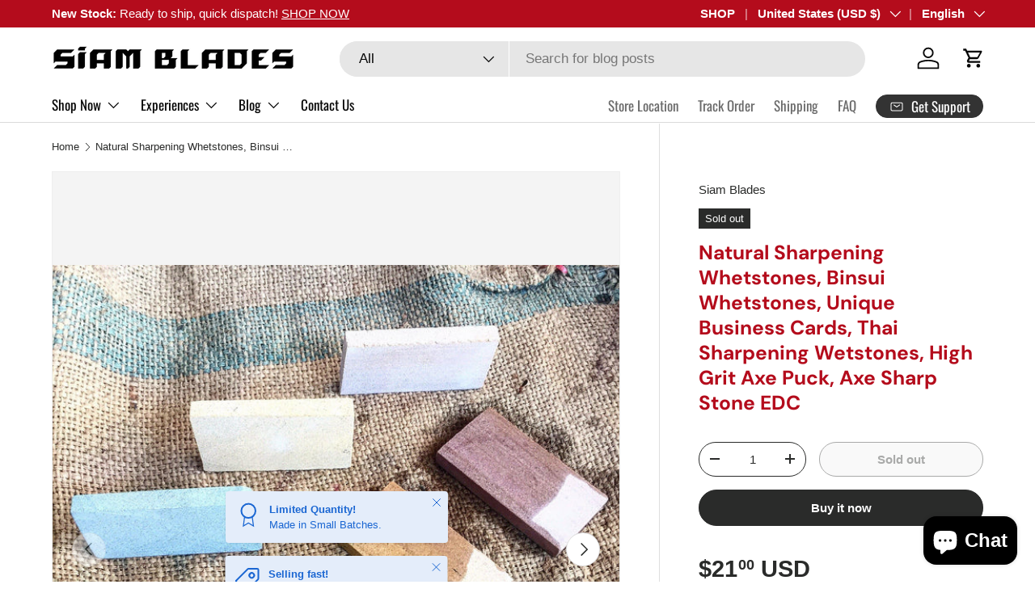

--- FILE ---
content_type: text/html; charset=utf-8
request_url: https://siamblades.com/products/natural-sharpening-whetstones-binsui-whetstones-unique-business-cards-thai-sharpening-wetstones-high-grit-axe-puck-axe-sharp-stone-edc
body_size: 43045
content:
<!doctype html>
<html class="no-js" lang="en" dir="ltr">
<head><meta charset="utf-8">
<meta name="viewport" content="width=device-width,initial-scale=1">
<title>Natural Sharpening Whetstones, Binsui Whetstones, Unique Business Card &ndash; Siam Blades </title><link rel="canonical" href="https://siamblades.com/products/natural-sharpening-whetstones-binsui-whetstones-unique-business-cards-thai-sharpening-wetstones-high-grit-axe-puck-axe-sharp-stone-edc"><link rel="icon" href="//siamblades.com/cdn/shop/files/TH-Thailand-Flag-icon.png?crop=center&height=48&v=1619744832&width=48" type="image/png">
  <link rel="apple-touch-icon" href="//siamblades.com/cdn/shop/files/TH-Thailand-Flag-icon.png?crop=center&height=180&v=1619744832&width=180"><meta name="description" content="High Grit Sharpening Binsui Whetstones, Natural Thai Stones mined locally. Pocket Size EDC. Credit Card Shape sharpening stone. Knives sharp. Axe Puck 3 grits available GREY - 200 grit RED - 400 grit ORANGE - 600+ grit Credit Card sized, .5&quot; thick. 4&quot; Length x 2&quot; Width x .5&quot; thick These stones have been mined in the mo"><meta property="og:site_name" content="Siam Blades ">
<meta property="og:url" content="https://siamblades.com/products/natural-sharpening-whetstones-binsui-whetstones-unique-business-cards-thai-sharpening-wetstones-high-grit-axe-puck-axe-sharp-stone-edc">
<meta property="og:title" content="Natural Sharpening Whetstones, Binsui Whetstones, Unique Business Card">
<meta property="og:type" content="product">
<meta property="og:description" content="High Grit Sharpening Binsui Whetstones, Natural Thai Stones mined locally. Pocket Size EDC. Credit Card Shape sharpening stone. Knives sharp. Axe Puck 3 grits available GREY - 200 grit RED - 400 grit ORANGE - 600+ grit Credit Card sized, .5&quot; thick. 4&quot; Length x 2&quot; Width x .5&quot; thick These stones have been mined in the mo"><meta property="og:image" content="http://siamblades.com/cdn/shop/products/il_fullxfull.1258708899_a27r_3553a836-4c09-493d-9ac9-9567a977be3f.jpg?crop=center&height=1200&v=1633790479&width=1200">
  <meta property="og:image:secure_url" content="https://siamblades.com/cdn/shop/products/il_fullxfull.1258708899_a27r_3553a836-4c09-493d-9ac9-9567a977be3f.jpg?crop=center&height=1200&v=1633790479&width=1200">
  <meta property="og:image:width" content="2448">
  <meta property="og:image:height" content="2448"><meta property="og:price:amount" content="21.00">
  <meta property="og:price:currency" content="USD"><meta name="twitter:card" content="summary_large_image">
<meta name="twitter:title" content="Natural Sharpening Whetstones, Binsui Whetstones, Unique Business Card">
<meta name="twitter:description" content="High Grit Sharpening Binsui Whetstones, Natural Thai Stones mined locally. Pocket Size EDC. Credit Card Shape sharpening stone. Knives sharp. Axe Puck 3 grits available GREY - 200 grit RED - 400 grit ORANGE - 600+ grit Credit Card sized, .5&quot; thick. 4&quot; Length x 2&quot; Width x .5&quot; thick These stones have been mined in the mo">
<link rel="preload" href="//siamblades.com/cdn/shop/t/93/assets/main.css?v=117877229988737664671750602300" as="style"><style data-shopify>
@font-face {
  font-family: "DM Sans";
  font-weight: 700;
  font-style: normal;
  font-display: swap;
  src: url("//siamblades.com/cdn/fonts/dm_sans/dmsans_n7.97e21d81502002291ea1de8aefb79170c6946ce5.woff2") format("woff2"),
       url("//siamblades.com/cdn/fonts/dm_sans/dmsans_n7.af5c214f5116410ca1d53a2090665620e78e2e1b.woff") format("woff");
}
@font-face {
  font-family: Oswald;
  font-weight: 400;
  font-style: normal;
  font-display: swap;
  src: url("//siamblades.com/cdn/fonts/oswald/oswald_n4.7760ed7a63e536050f64bb0607ff70ce07a480bd.woff2") format("woff2"),
       url("//siamblades.com/cdn/fonts/oswald/oswald_n4.ae5e497f60fc686568afe76e9ff1872693c533e9.woff") format("woff");
}
:root {
      --bg-color: 255 255 255 / 1.0;
      --bg-color-og: 255 255 255 / 1.0;
      --heading-color: 180 12 28;
      --text-color: 42 43 42;
      --text-color-og: 42 43 42;
      --scrollbar-color: 42 43 42;
      --link-color: 42 43 42;
      --link-color-og: 42 43 42;
      --star-color: 255 159 28;--swatch-border-color-default: 212 213 212;
        --swatch-border-color-active: 149 149 149;
        --swatch-card-size: 24px;
        --swatch-variant-picker-size: 64px;--color-scheme-1-bg: 244 244 244 / 1.0;
      --color-scheme-1-grad: linear-gradient(180deg, rgba(244, 244, 244, 1), rgba(244, 244, 244, 1) 100%);
      --color-scheme-1-heading: 42 43 42;
      --color-scheme-1-text: 42 43 42;
      --color-scheme-1-btn-bg: 255 88 13;
      --color-scheme-1-btn-text: 255 255 255;
      --color-scheme-1-btn-bg-hover: 255 124 64;--color-scheme-2-bg: 165 25 49 / 1.0;
      --color-scheme-2-grad: ;
      --color-scheme-2-heading: 255 88 13;
      --color-scheme-2-text: 255 255 255;
      --color-scheme-2-btn-bg: 255 88 13;
      --color-scheme-2-btn-text: 255 255 255;
      --color-scheme-2-btn-bg-hover: 255 124 64;--color-scheme-3-bg: 0 0 0 / 1.0;
      --color-scheme-3-grad: ;
      --color-scheme-3-heading: 255 255 255;
      --color-scheme-3-text: 255 255 255;
      --color-scheme-3-btn-bg: 245 195 0;
      --color-scheme-3-btn-text: 0 0 0;
      --color-scheme-3-btn-bg-hover: 223 178 0;

      --drawer-bg-color: 255 255 255 / 1.0;
      --drawer-text-color: 42 43 42;

      --panel-bg-color: 244 244 244 / 1.0;
      --panel-heading-color: 42 43 42;
      --panel-text-color: 42 43 42;

      --in-stock-text-color: 44 126 63;
      --low-stock-text-color: 210 134 26;
      --very-low-stock-text-color: 255 255 255;
      --no-stock-text-color: 119 119 119;
      --no-stock-backordered-text-color: 119 119 119;

      --error-bg-color: 252 237 238;
      --error-text-color: 180 12 28;
      --success-bg-color: 232 246 234;
      --success-text-color: 44 126 63;
      --info-bg-color: 228 237 250;
      --info-text-color: 26 102 210;

      --heading-font-family: "DM Sans", sans-serif;
      --heading-font-style: normal;
      --heading-font-weight: 700;
      --heading-scale-start: 4;

      --navigation-font-family: Oswald, sans-serif;
      --navigation-font-style: normal;
      --navigation-font-weight: 400;--heading-text-transform: none;
--subheading-text-transform: none;
      --body-font-family: "system_ui", -apple-system, 'Segoe UI', Roboto, 'Helvetica Neue', 'Noto Sans', 'Liberation Sans', Arial, sans-serif, 'Apple Color Emoji', 'Segoe UI Emoji', 'Segoe UI Symbol', 'Noto Color Emoji';
      --body-font-style: normal;
      --body-font-weight: 400;
      --body-font-size: 17;

      --section-gap: 32;
      --heading-gap: calc(8 * var(--space-unit));--heading-gap: calc(6 * var(--space-unit));--grid-column-gap: 20px;--btn-bg-color: 42 43 42;
      --btn-bg-hover-color: 82 83 82;
      --btn-text-color: 255 255 255;
      --btn-bg-color-og: 42 43 42;
      --btn-text-color-og: 255 255 255;
      --btn-alt-bg-color: 255 255 255;
      --btn-alt-bg-alpha: 1.0;
      --btn-alt-text-color: 42 43 42;
      --btn-border-width: 1px;
      --btn-padding-y: 12px;

      
      --btn-border-radius: 27px;
      

      --btn-lg-border-radius: 50%;
      --btn-icon-border-radius: 50%;
      --input-with-btn-inner-radius: var(--btn-border-radius);

      --input-bg-color: 255 255 255 / 1.0;
      --input-text-color: 42 43 42;
      --input-border-width: 1px;
      --input-border-radius: 26px;
      --textarea-border-radius: 12px;
      --input-border-radius: 27px;
      --input-lg-border-radius: 33px;
      --input-bg-color-diff-3: #f7f7f7;
      --input-bg-color-diff-6: #f0f0f0;

      --modal-border-radius: 16px;
      --modal-overlay-color: 0 0 0;
      --modal-overlay-opacity: 0.4;
      --drawer-border-radius: 16px;
      --overlay-border-radius: 0px;

      --custom-label-bg-color: 13 44 84 / 1.0;
      --custom-label-text-color: 255 255 255 / 1.0;--sale-label-bg-color: 170 17 85 / 1.0;
      --sale-label-text-color: 255 255 255 / 1.0;--sold-out-label-bg-color: 42 43 42 / 1.0;
      --sold-out-label-text-color: 255 255 255 / 1.0;--new-label-bg-color: 127 184 0 / 1.0;
      --new-label-text-color: 255 255 255 / 1.0;--preorder-label-bg-color: 0 166 237 / 1.0;
      --preorder-label-text-color: 255 255 255 / 1.0;

      --collection-label-color: 0 126 18 / 1.0;

      --page-width: 1560px;
      --gutter-sm: 20px;
      --gutter-md: 32px;
      --gutter-lg: 64px;

      --payment-terms-bg-color: #ffffff;

      --coll-card-bg-color: #F9F9F9;
      --coll-card-border-color: #f2f2f2;

      --card-highlight-bg-color: #F9F9F9;
      --card-highlight-text-color: 85 85 85;
      --card-highlight-border-color: #E1E1E1;
        
          --aos-animate-duration: 0.6s;
        

        
          --aos-min-width: 0;
        
      

      --reading-width: 48em;
    }

    @media (max-width: 769px) {
      :root {
        --reading-width: 36em;
      }
    }
  </style><link rel="stylesheet" href="//siamblades.com/cdn/shop/t/93/assets/main.css?v=117877229988737664671750602300">
  <script src="//siamblades.com/cdn/shop/t/93/assets/main.js?v=182340204423554326591750602300" defer="defer"></script><link rel="preload" href="//siamblades.com/cdn/fonts/dm_sans/dmsans_n7.97e21d81502002291ea1de8aefb79170c6946ce5.woff2" as="font" type="font/woff2" crossorigin fetchpriority="high"><script>window.performance && window.performance.mark && window.performance.mark('shopify.content_for_header.start');</script><meta name="google-site-verification" content="NtUZNRZE26K1As1j9CTGDekS2V0kebcvRA71Gz2KACA">
<meta id="shopify-digital-wallet" name="shopify-digital-wallet" content="/17014651/digital_wallets/dialog">
<link rel="alternate" hreflang="x-default" href="https://siamblades.com/products/natural-sharpening-whetstones-binsui-whetstones-unique-business-cards-thai-sharpening-wetstones-high-grit-axe-puck-axe-sharp-stone-edc">
<link rel="alternate" hreflang="en" href="https://siamblades.com/products/natural-sharpening-whetstones-binsui-whetstones-unique-business-cards-thai-sharpening-wetstones-high-grit-axe-puck-axe-sharp-stone-edc">
<link rel="alternate" hreflang="th" href="https://siamblades.com/th/products/natural-sharpening-whetstones-binsui-whetstones-unique-business-cards-thai-sharpening-wetstones-high-grit-axe-puck-axe-sharp-stone-edc">
<link rel="alternate" hreflang="en-TH" href="https://siamblades.com/en-thai/products/natural-sharpening-whetstones-binsui-whetstones-unique-business-cards-thai-sharpening-wetstones-high-grit-axe-puck-axe-sharp-stone-edc">
<link rel="alternate" hreflang="th-TH" href="https://siamblades.com/th-thai/products/natural-sharpening-whetstones-binsui-whetstones-unique-business-cards-thai-sharpening-wetstones-high-grit-axe-puck-axe-sharp-stone-edc">
<link rel="alternate" hreflang="en-GB" href="https://siamblades.com/en-gb/products/natural-sharpening-whetstones-binsui-whetstones-unique-business-cards-thai-sharpening-wetstones-high-grit-axe-puck-axe-sharp-stone-edc">
<link rel="alternate" hreflang="en-DE" href="https://siamblades.com/en-de/products/natural-sharpening-whetstones-binsui-whetstones-unique-business-cards-thai-sharpening-wetstones-high-grit-axe-puck-axe-sharp-stone-edc">
<link rel="alternate" hreflang="en-FR" href="https://siamblades.com/en-fr/products/natural-sharpening-whetstones-binsui-whetstones-unique-business-cards-thai-sharpening-wetstones-high-grit-axe-puck-axe-sharp-stone-edc">
<link rel="alternate" hreflang="en-CH" href="https://siamblades.com/en-ch/products/natural-sharpening-whetstones-binsui-whetstones-unique-business-cards-thai-sharpening-wetstones-high-grit-axe-puck-axe-sharp-stone-edc">
<link rel="alternate" type="application/json+oembed" href="https://siamblades.com/products/natural-sharpening-whetstones-binsui-whetstones-unique-business-cards-thai-sharpening-wetstones-high-grit-axe-puck-axe-sharp-stone-edc.oembed">
<script async="async" src="/checkouts/internal/preloads.js?locale=en-US"></script>
<script id="shopify-features" type="application/json">{"accessToken":"5c5d103c9a63d9d531ae8d4b2756d1c6","betas":["rich-media-storefront-analytics"],"domain":"siamblades.com","predictiveSearch":true,"shopId":17014651,"locale":"en"}</script>
<script>var Shopify = Shopify || {};
Shopify.shop = "thailand-blades.myshopify.com";
Shopify.locale = "en";
Shopify.currency = {"active":"USD","rate":"1.0"};
Shopify.country = "US";
Shopify.theme = {"name":"LIVE 2025 VERSION","id":138784178246,"schema_name":"Enterprise","schema_version":"2.0.0","theme_store_id":1657,"role":"main"};
Shopify.theme.handle = "null";
Shopify.theme.style = {"id":null,"handle":null};
Shopify.cdnHost = "siamblades.com/cdn";
Shopify.routes = Shopify.routes || {};
Shopify.routes.root = "/";</script>
<script type="module">!function(o){(o.Shopify=o.Shopify||{}).modules=!0}(window);</script>
<script>!function(o){function n(){var o=[];function n(){o.push(Array.prototype.slice.apply(arguments))}return n.q=o,n}var t=o.Shopify=o.Shopify||{};t.loadFeatures=n(),t.autoloadFeatures=n()}(window);</script>
<script id="shop-js-analytics" type="application/json">{"pageType":"product"}</script>
<script defer="defer" async type="module" src="//siamblades.com/cdn/shopifycloud/shop-js/modules/v2/client.init-shop-cart-sync_BApSsMSl.en.esm.js"></script>
<script defer="defer" async type="module" src="//siamblades.com/cdn/shopifycloud/shop-js/modules/v2/chunk.common_CBoos6YZ.esm.js"></script>
<script type="module">
  await import("//siamblades.com/cdn/shopifycloud/shop-js/modules/v2/client.init-shop-cart-sync_BApSsMSl.en.esm.js");
await import("//siamblades.com/cdn/shopifycloud/shop-js/modules/v2/chunk.common_CBoos6YZ.esm.js");

  window.Shopify.SignInWithShop?.initShopCartSync?.({"fedCMEnabled":true,"windoidEnabled":true});

</script>
<script>(function() {
  var isLoaded = false;
  function asyncLoad() {
    if (isLoaded) return;
    isLoaded = true;
    var urls = ["https:\/\/cdn.nfcube.com\/df18312a3bb1e6ee071953dc45127cdb.js?shop=thailand-blades.myshopify.com","\/\/cdn.shopify.com\/proxy\/cd1784608fe1970878d389e4eee3e14756a1d88ec7fc140d71c271ef3c63d655\/static.cdn.printful.com\/static\/js\/external\/shopify-product-customizer.js?v=0.28\u0026shop=thailand-blades.myshopify.com\u0026sp-cache-control=cHVibGljLCBtYXgtYWdlPTkwMA","https:\/\/static.klaviyo.com\/onsite\/js\/klaviyo.js?company_id=U9BE6A\u0026shop=thailand-blades.myshopify.com"];
    for (var i = 0; i < urls.length; i++) {
      var s = document.createElement('script');
      s.type = 'text/javascript';
      s.async = true;
      s.src = urls[i];
      var x = document.getElementsByTagName('script')[0];
      x.parentNode.insertBefore(s, x);
    }
  };
  if(window.attachEvent) {
    window.attachEvent('onload', asyncLoad);
  } else {
    window.addEventListener('load', asyncLoad, false);
  }
})();</script>
<script id="__st">var __st={"a":17014651,"offset":-18000,"reqid":"e5876ae1-c3df-4c56-8a16-b4f17b2aff59-1768933680","pageurl":"siamblades.com\/products\/natural-sharpening-whetstones-binsui-whetstones-unique-business-cards-thai-sharpening-wetstones-high-grit-axe-puck-axe-sharp-stone-edc","u":"92f6f022283c","p":"product","rtyp":"product","rid":10872359573};</script>
<script>window.ShopifyPaypalV4VisibilityTracking = true;</script>
<script id="captcha-bootstrap">!function(){'use strict';const t='contact',e='account',n='new_comment',o=[[t,t],['blogs',n],['comments',n],[t,'customer']],c=[[e,'customer_login'],[e,'guest_login'],[e,'recover_customer_password'],[e,'create_customer']],r=t=>t.map((([t,e])=>`form[action*='/${t}']:not([data-nocaptcha='true']) input[name='form_type'][value='${e}']`)).join(','),a=t=>()=>t?[...document.querySelectorAll(t)].map((t=>t.form)):[];function s(){const t=[...o],e=r(t);return a(e)}const i='password',u='form_key',d=['recaptcha-v3-token','g-recaptcha-response','h-captcha-response',i],f=()=>{try{return window.sessionStorage}catch{return}},m='__shopify_v',_=t=>t.elements[u];function p(t,e,n=!1){try{const o=window.sessionStorage,c=JSON.parse(o.getItem(e)),{data:r}=function(t){const{data:e,action:n}=t;return t[m]||n?{data:e,action:n}:{data:t,action:n}}(c);for(const[e,n]of Object.entries(r))t.elements[e]&&(t.elements[e].value=n);n&&o.removeItem(e)}catch(o){console.error('form repopulation failed',{error:o})}}const l='form_type',E='cptcha';function T(t){t.dataset[E]=!0}const w=window,h=w.document,L='Shopify',v='ce_forms',y='captcha';let A=!1;((t,e)=>{const n=(g='f06e6c50-85a8-45c8-87d0-21a2b65856fe',I='https://cdn.shopify.com/shopifycloud/storefront-forms-hcaptcha/ce_storefront_forms_captcha_hcaptcha.v1.5.2.iife.js',D={infoText:'Protected by hCaptcha',privacyText:'Privacy',termsText:'Terms'},(t,e,n)=>{const o=w[L][v],c=o.bindForm;if(c)return c(t,g,e,D).then(n);var r;o.q.push([[t,g,e,D],n]),r=I,A||(h.body.append(Object.assign(h.createElement('script'),{id:'captcha-provider',async:!0,src:r})),A=!0)});var g,I,D;w[L]=w[L]||{},w[L][v]=w[L][v]||{},w[L][v].q=[],w[L][y]=w[L][y]||{},w[L][y].protect=function(t,e){n(t,void 0,e),T(t)},Object.freeze(w[L][y]),function(t,e,n,w,h,L){const[v,y,A,g]=function(t,e,n){const i=e?o:[],u=t?c:[],d=[...i,...u],f=r(d),m=r(i),_=r(d.filter((([t,e])=>n.includes(e))));return[a(f),a(m),a(_),s()]}(w,h,L),I=t=>{const e=t.target;return e instanceof HTMLFormElement?e:e&&e.form},D=t=>v().includes(t);t.addEventListener('submit',(t=>{const e=I(t);if(!e)return;const n=D(e)&&!e.dataset.hcaptchaBound&&!e.dataset.recaptchaBound,o=_(e),c=g().includes(e)&&(!o||!o.value);(n||c)&&t.preventDefault(),c&&!n&&(function(t){try{if(!f())return;!function(t){const e=f();if(!e)return;const n=_(t);if(!n)return;const o=n.value;o&&e.removeItem(o)}(t);const e=Array.from(Array(32),(()=>Math.random().toString(36)[2])).join('');!function(t,e){_(t)||t.append(Object.assign(document.createElement('input'),{type:'hidden',name:u})),t.elements[u].value=e}(t,e),function(t,e){const n=f();if(!n)return;const o=[...t.querySelectorAll(`input[type='${i}']`)].map((({name:t})=>t)),c=[...d,...o],r={};for(const[a,s]of new FormData(t).entries())c.includes(a)||(r[a]=s);n.setItem(e,JSON.stringify({[m]:1,action:t.action,data:r}))}(t,e)}catch(e){console.error('failed to persist form',e)}}(e),e.submit())}));const S=(t,e)=>{t&&!t.dataset[E]&&(n(t,e.some((e=>e===t))),T(t))};for(const o of['focusin','change'])t.addEventListener(o,(t=>{const e=I(t);D(e)&&S(e,y())}));const B=e.get('form_key'),M=e.get(l),P=B&&M;t.addEventListener('DOMContentLoaded',(()=>{const t=y();if(P)for(const e of t)e.elements[l].value===M&&p(e,B);[...new Set([...A(),...v().filter((t=>'true'===t.dataset.shopifyCaptcha))])].forEach((e=>S(e,t)))}))}(h,new URLSearchParams(w.location.search),n,t,e,['guest_login'])})(!0,!0)}();</script>
<script integrity="sha256-4kQ18oKyAcykRKYeNunJcIwy7WH5gtpwJnB7kiuLZ1E=" data-source-attribution="shopify.loadfeatures" defer="defer" src="//siamblades.com/cdn/shopifycloud/storefront/assets/storefront/load_feature-a0a9edcb.js" crossorigin="anonymous"></script>
<script data-source-attribution="shopify.dynamic_checkout.dynamic.init">var Shopify=Shopify||{};Shopify.PaymentButton=Shopify.PaymentButton||{isStorefrontPortableWallets:!0,init:function(){window.Shopify.PaymentButton.init=function(){};var t=document.createElement("script");t.src="https://siamblades.com/cdn/shopifycloud/portable-wallets/latest/portable-wallets.en.js",t.type="module",document.head.appendChild(t)}};
</script>
<script data-source-attribution="shopify.dynamic_checkout.buyer_consent">
  function portableWalletsHideBuyerConsent(e){var t=document.getElementById("shopify-buyer-consent"),n=document.getElementById("shopify-subscription-policy-button");t&&n&&(t.classList.add("hidden"),t.setAttribute("aria-hidden","true"),n.removeEventListener("click",e))}function portableWalletsShowBuyerConsent(e){var t=document.getElementById("shopify-buyer-consent"),n=document.getElementById("shopify-subscription-policy-button");t&&n&&(t.classList.remove("hidden"),t.removeAttribute("aria-hidden"),n.addEventListener("click",e))}window.Shopify?.PaymentButton&&(window.Shopify.PaymentButton.hideBuyerConsent=portableWalletsHideBuyerConsent,window.Shopify.PaymentButton.showBuyerConsent=portableWalletsShowBuyerConsent);
</script>
<script>
  function portableWalletsCleanup(e){e&&e.src&&console.error("Failed to load portable wallets script "+e.src);var t=document.querySelectorAll("shopify-accelerated-checkout .shopify-payment-button__skeleton, shopify-accelerated-checkout-cart .wallet-cart-button__skeleton"),e=document.getElementById("shopify-buyer-consent");for(let e=0;e<t.length;e++)t[e].remove();e&&e.remove()}function portableWalletsNotLoadedAsModule(e){e instanceof ErrorEvent&&"string"==typeof e.message&&e.message.includes("import.meta")&&"string"==typeof e.filename&&e.filename.includes("portable-wallets")&&(window.removeEventListener("error",portableWalletsNotLoadedAsModule),window.Shopify.PaymentButton.failedToLoad=e,"loading"===document.readyState?document.addEventListener("DOMContentLoaded",window.Shopify.PaymentButton.init):window.Shopify.PaymentButton.init())}window.addEventListener("error",portableWalletsNotLoadedAsModule);
</script>

<script type="module" src="https://siamblades.com/cdn/shopifycloud/portable-wallets/latest/portable-wallets.en.js" onError="portableWalletsCleanup(this)" crossorigin="anonymous"></script>
<script nomodule>
  document.addEventListener("DOMContentLoaded", portableWalletsCleanup);
</script>

<script id='scb4127' type='text/javascript' async='' src='https://siamblades.com/cdn/shopifycloud/privacy-banner/storefront-banner.js'></script><link id="shopify-accelerated-checkout-styles" rel="stylesheet" media="screen" href="https://siamblades.com/cdn/shopifycloud/portable-wallets/latest/accelerated-checkout-backwards-compat.css" crossorigin="anonymous">
<style id="shopify-accelerated-checkout-cart">
        #shopify-buyer-consent {
  margin-top: 1em;
  display: inline-block;
  width: 100%;
}

#shopify-buyer-consent.hidden {
  display: none;
}

#shopify-subscription-policy-button {
  background: none;
  border: none;
  padding: 0;
  text-decoration: underline;
  font-size: inherit;
  cursor: pointer;
}

#shopify-subscription-policy-button::before {
  box-shadow: none;
}

      </style>
<script id="sections-script" data-sections="header,footer" defer="defer" src="//siamblades.com/cdn/shop/t/93/compiled_assets/scripts.js?v=4675"></script>
<script>window.performance && window.performance.mark && window.performance.mark('shopify.content_for_header.end');</script>
<script src="//siamblades.com/cdn/shop/t/93/assets/blur-messages.js?v=98620774460636405321750602300" defer="defer"></script>
    <script src="//siamblades.com/cdn/shop/t/93/assets/animate-on-scroll.js?v=15249566486942820451750602300" defer="defer"></script>
    <link rel="stylesheet" href="//siamblades.com/cdn/shop/t/93/assets/animate-on-scroll.css?v=116194678796051782541750602300">
  

  <script>document.documentElement.className = document.documentElement.className.replace('no-js', 'js');</script><!-- CC Custom Head Start --><!-- CC Custom Head End --><script src="https://cdn.shopify.com/extensions/e4b3a77b-20c9-4161-b1bb-deb87046128d/inbox-1253/assets/inbox-chat-loader.js" type="text/javascript" defer="defer"></script>
<link href="https://monorail-edge.shopifysvc.com" rel="dns-prefetch">
<script>(function(){if ("sendBeacon" in navigator && "performance" in window) {try {var session_token_from_headers = performance.getEntriesByType('navigation')[0].serverTiming.find(x => x.name == '_s').description;} catch {var session_token_from_headers = undefined;}var session_cookie_matches = document.cookie.match(/_shopify_s=([^;]*)/);var session_token_from_cookie = session_cookie_matches && session_cookie_matches.length === 2 ? session_cookie_matches[1] : "";var session_token = session_token_from_headers || session_token_from_cookie || "";function handle_abandonment_event(e) {var entries = performance.getEntries().filter(function(entry) {return /monorail-edge.shopifysvc.com/.test(entry.name);});if (!window.abandonment_tracked && entries.length === 0) {window.abandonment_tracked = true;var currentMs = Date.now();var navigation_start = performance.timing.navigationStart;var payload = {shop_id: 17014651,url: window.location.href,navigation_start,duration: currentMs - navigation_start,session_token,page_type: "product"};window.navigator.sendBeacon("https://monorail-edge.shopifysvc.com/v1/produce", JSON.stringify({schema_id: "online_store_buyer_site_abandonment/1.1",payload: payload,metadata: {event_created_at_ms: currentMs,event_sent_at_ms: currentMs}}));}}window.addEventListener('pagehide', handle_abandonment_event);}}());</script>
<script id="web-pixels-manager-setup">(function e(e,d,r,n,o){if(void 0===o&&(o={}),!Boolean(null===(a=null===(i=window.Shopify)||void 0===i?void 0:i.analytics)||void 0===a?void 0:a.replayQueue)){var i,a;window.Shopify=window.Shopify||{};var t=window.Shopify;t.analytics=t.analytics||{};var s=t.analytics;s.replayQueue=[],s.publish=function(e,d,r){return s.replayQueue.push([e,d,r]),!0};try{self.performance.mark("wpm:start")}catch(e){}var l=function(){var e={modern:/Edge?\/(1{2}[4-9]|1[2-9]\d|[2-9]\d{2}|\d{4,})\.\d+(\.\d+|)|Firefox\/(1{2}[4-9]|1[2-9]\d|[2-9]\d{2}|\d{4,})\.\d+(\.\d+|)|Chrom(ium|e)\/(9{2}|\d{3,})\.\d+(\.\d+|)|(Maci|X1{2}).+ Version\/(15\.\d+|(1[6-9]|[2-9]\d|\d{3,})\.\d+)([,.]\d+|)( \(\w+\)|)( Mobile\/\w+|) Safari\/|Chrome.+OPR\/(9{2}|\d{3,})\.\d+\.\d+|(CPU[ +]OS|iPhone[ +]OS|CPU[ +]iPhone|CPU IPhone OS|CPU iPad OS)[ +]+(15[._]\d+|(1[6-9]|[2-9]\d|\d{3,})[._]\d+)([._]\d+|)|Android:?[ /-](13[3-9]|1[4-9]\d|[2-9]\d{2}|\d{4,})(\.\d+|)(\.\d+|)|Android.+Firefox\/(13[5-9]|1[4-9]\d|[2-9]\d{2}|\d{4,})\.\d+(\.\d+|)|Android.+Chrom(ium|e)\/(13[3-9]|1[4-9]\d|[2-9]\d{2}|\d{4,})\.\d+(\.\d+|)|SamsungBrowser\/([2-9]\d|\d{3,})\.\d+/,legacy:/Edge?\/(1[6-9]|[2-9]\d|\d{3,})\.\d+(\.\d+|)|Firefox\/(5[4-9]|[6-9]\d|\d{3,})\.\d+(\.\d+|)|Chrom(ium|e)\/(5[1-9]|[6-9]\d|\d{3,})\.\d+(\.\d+|)([\d.]+$|.*Safari\/(?![\d.]+ Edge\/[\d.]+$))|(Maci|X1{2}).+ Version\/(10\.\d+|(1[1-9]|[2-9]\d|\d{3,})\.\d+)([,.]\d+|)( \(\w+\)|)( Mobile\/\w+|) Safari\/|Chrome.+OPR\/(3[89]|[4-9]\d|\d{3,})\.\d+\.\d+|(CPU[ +]OS|iPhone[ +]OS|CPU[ +]iPhone|CPU IPhone OS|CPU iPad OS)[ +]+(10[._]\d+|(1[1-9]|[2-9]\d|\d{3,})[._]\d+)([._]\d+|)|Android:?[ /-](13[3-9]|1[4-9]\d|[2-9]\d{2}|\d{4,})(\.\d+|)(\.\d+|)|Mobile Safari.+OPR\/([89]\d|\d{3,})\.\d+\.\d+|Android.+Firefox\/(13[5-9]|1[4-9]\d|[2-9]\d{2}|\d{4,})\.\d+(\.\d+|)|Android.+Chrom(ium|e)\/(13[3-9]|1[4-9]\d|[2-9]\d{2}|\d{4,})\.\d+(\.\d+|)|Android.+(UC? ?Browser|UCWEB|U3)[ /]?(15\.([5-9]|\d{2,})|(1[6-9]|[2-9]\d|\d{3,})\.\d+)\.\d+|SamsungBrowser\/(5\.\d+|([6-9]|\d{2,})\.\d+)|Android.+MQ{2}Browser\/(14(\.(9|\d{2,})|)|(1[5-9]|[2-9]\d|\d{3,})(\.\d+|))(\.\d+|)|K[Aa][Ii]OS\/(3\.\d+|([4-9]|\d{2,})\.\d+)(\.\d+|)/},d=e.modern,r=e.legacy,n=navigator.userAgent;return n.match(d)?"modern":n.match(r)?"legacy":"unknown"}(),u="modern"===l?"modern":"legacy",c=(null!=n?n:{modern:"",legacy:""})[u],f=function(e){return[e.baseUrl,"/wpm","/b",e.hashVersion,"modern"===e.buildTarget?"m":"l",".js"].join("")}({baseUrl:d,hashVersion:r,buildTarget:u}),m=function(e){var d=e.version,r=e.bundleTarget,n=e.surface,o=e.pageUrl,i=e.monorailEndpoint;return{emit:function(e){var a=e.status,t=e.errorMsg,s=(new Date).getTime(),l=JSON.stringify({metadata:{event_sent_at_ms:s},events:[{schema_id:"web_pixels_manager_load/3.1",payload:{version:d,bundle_target:r,page_url:o,status:a,surface:n,error_msg:t},metadata:{event_created_at_ms:s}}]});if(!i)return console&&console.warn&&console.warn("[Web Pixels Manager] No Monorail endpoint provided, skipping logging."),!1;try{return self.navigator.sendBeacon.bind(self.navigator)(i,l)}catch(e){}var u=new XMLHttpRequest;try{return u.open("POST",i,!0),u.setRequestHeader("Content-Type","text/plain"),u.send(l),!0}catch(e){return console&&console.warn&&console.warn("[Web Pixels Manager] Got an unhandled error while logging to Monorail."),!1}}}}({version:r,bundleTarget:l,surface:e.surface,pageUrl:self.location.href,monorailEndpoint:e.monorailEndpoint});try{o.browserTarget=l,function(e){var d=e.src,r=e.async,n=void 0===r||r,o=e.onload,i=e.onerror,a=e.sri,t=e.scriptDataAttributes,s=void 0===t?{}:t,l=document.createElement("script"),u=document.querySelector("head"),c=document.querySelector("body");if(l.async=n,l.src=d,a&&(l.integrity=a,l.crossOrigin="anonymous"),s)for(var f in s)if(Object.prototype.hasOwnProperty.call(s,f))try{l.dataset[f]=s[f]}catch(e){}if(o&&l.addEventListener("load",o),i&&l.addEventListener("error",i),u)u.appendChild(l);else{if(!c)throw new Error("Did not find a head or body element to append the script");c.appendChild(l)}}({src:f,async:!0,onload:function(){if(!function(){var e,d;return Boolean(null===(d=null===(e=window.Shopify)||void 0===e?void 0:e.analytics)||void 0===d?void 0:d.initialized)}()){var d=window.webPixelsManager.init(e)||void 0;if(d){var r=window.Shopify.analytics;r.replayQueue.forEach((function(e){var r=e[0],n=e[1],o=e[2];d.publishCustomEvent(r,n,o)})),r.replayQueue=[],r.publish=d.publishCustomEvent,r.visitor=d.visitor,r.initialized=!0}}},onerror:function(){return m.emit({status:"failed",errorMsg:"".concat(f," has failed to load")})},sri:function(e){var d=/^sha384-[A-Za-z0-9+/=]+$/;return"string"==typeof e&&d.test(e)}(c)?c:"",scriptDataAttributes:o}),m.emit({status:"loading"})}catch(e){m.emit({status:"failed",errorMsg:(null==e?void 0:e.message)||"Unknown error"})}}})({shopId: 17014651,storefrontBaseUrl: "https://siamblades.com",extensionsBaseUrl: "https://extensions.shopifycdn.com/cdn/shopifycloud/web-pixels-manager",monorailEndpoint: "https://monorail-edge.shopifysvc.com/unstable/produce_batch",surface: "storefront-renderer",enabledBetaFlags: ["2dca8a86"],webPixelsConfigList: [{"id":"357924934","configuration":"{\"config\":\"{\\\"pixel_id\\\":\\\"G-BN5VG65X4N\\\",\\\"target_country\\\":\\\"US\\\",\\\"gtag_events\\\":[{\\\"type\\\":\\\"begin_checkout\\\",\\\"action_label\\\":\\\"G-BN5VG65X4N\\\"},{\\\"type\\\":\\\"search\\\",\\\"action_label\\\":\\\"G-BN5VG65X4N\\\"},{\\\"type\\\":\\\"view_item\\\",\\\"action_label\\\":[\\\"G-BN5VG65X4N\\\",\\\"MC-7P6L50PFT5\\\"]},{\\\"type\\\":\\\"purchase\\\",\\\"action_label\\\":[\\\"G-BN5VG65X4N\\\",\\\"MC-7P6L50PFT5\\\"]},{\\\"type\\\":\\\"page_view\\\",\\\"action_label\\\":[\\\"G-BN5VG65X4N\\\",\\\"MC-7P6L50PFT5\\\"]},{\\\"type\\\":\\\"add_payment_info\\\",\\\"action_label\\\":\\\"G-BN5VG65X4N\\\"},{\\\"type\\\":\\\"add_to_cart\\\",\\\"action_label\\\":\\\"G-BN5VG65X4N\\\"}],\\\"enable_monitoring_mode\\\":false}\"}","eventPayloadVersion":"v1","runtimeContext":"OPEN","scriptVersion":"b2a88bafab3e21179ed38636efcd8a93","type":"APP","apiClientId":1780363,"privacyPurposes":[],"dataSharingAdjustments":{"protectedCustomerApprovalScopes":["read_customer_address","read_customer_email","read_customer_name","read_customer_personal_data","read_customer_phone"]}},{"id":"198934598","configuration":"{\"pixel_id\":\"1814216968844460\",\"pixel_type\":\"facebook_pixel\",\"metaapp_system_user_token\":\"-\"}","eventPayloadVersion":"v1","runtimeContext":"OPEN","scriptVersion":"ca16bc87fe92b6042fbaa3acc2fbdaa6","type":"APP","apiClientId":2329312,"privacyPurposes":["ANALYTICS","MARKETING","SALE_OF_DATA"],"dataSharingAdjustments":{"protectedCustomerApprovalScopes":["read_customer_address","read_customer_email","read_customer_name","read_customer_personal_data","read_customer_phone"]}},{"id":"56787014","configuration":"{\"tagID\":\"2612682958456\"}","eventPayloadVersion":"v1","runtimeContext":"STRICT","scriptVersion":"18031546ee651571ed29edbe71a3550b","type":"APP","apiClientId":3009811,"privacyPurposes":["ANALYTICS","MARKETING","SALE_OF_DATA"],"dataSharingAdjustments":{"protectedCustomerApprovalScopes":["read_customer_address","read_customer_email","read_customer_name","read_customer_personal_data","read_customer_phone"]}},{"id":"6062150","configuration":"{\"myshopifyDomain\":\"thailand-blades.myshopify.com\"}","eventPayloadVersion":"v1","runtimeContext":"STRICT","scriptVersion":"23b97d18e2aa74363140dc29c9284e87","type":"APP","apiClientId":2775569,"privacyPurposes":["ANALYTICS","MARKETING","SALE_OF_DATA"],"dataSharingAdjustments":{"protectedCustomerApprovalScopes":["read_customer_address","read_customer_email","read_customer_name","read_customer_phone","read_customer_personal_data"]}},{"id":"106627142","eventPayloadVersion":"v1","runtimeContext":"LAX","scriptVersion":"1","type":"CUSTOM","privacyPurposes":["ANALYTICS"],"name":"Google Analytics tag (migrated)"},{"id":"shopify-app-pixel","configuration":"{}","eventPayloadVersion":"v1","runtimeContext":"STRICT","scriptVersion":"0450","apiClientId":"shopify-pixel","type":"APP","privacyPurposes":["ANALYTICS","MARKETING"]},{"id":"shopify-custom-pixel","eventPayloadVersion":"v1","runtimeContext":"LAX","scriptVersion":"0450","apiClientId":"shopify-pixel","type":"CUSTOM","privacyPurposes":["ANALYTICS","MARKETING"]}],isMerchantRequest: false,initData: {"shop":{"name":"Siam Blades ","paymentSettings":{"currencyCode":"USD"},"myshopifyDomain":"thailand-blades.myshopify.com","countryCode":"CA","storefrontUrl":"https:\/\/siamblades.com"},"customer":null,"cart":null,"checkout":null,"productVariants":[{"price":{"amount":21.0,"currencyCode":"USD"},"product":{"title":"Natural Sharpening Whetstones, Binsui Whetstones, Unique Business Cards, Thai Sharpening Wetstones, High Grit Axe Puck, Axe Sharp Stone EDC","vendor":"Siam Blades","id":"10872359573","untranslatedTitle":"Natural Sharpening Whetstones, Binsui Whetstones, Unique Business Cards, Thai Sharpening Wetstones, High Grit Axe Puck, Axe Sharp Stone EDC","url":"\/products\/natural-sharpening-whetstones-binsui-whetstones-unique-business-cards-thai-sharpening-wetstones-high-grit-axe-puck-axe-sharp-stone-edc","type":""},"id":"45763391893","image":{"src":"\/\/siamblades.com\/cdn\/shop\/products\/il_fullxfull.1258708899_a27r_3553a836-4c09-493d-9ac9-9567a977be3f.jpg?v=1633790479"},"sku":"","title":"GREY 200 \/ ALL 3 GRITS","untranslatedTitle":"GREY 200 \/ ALL 3 GRITS"},{"price":{"amount":21.0,"currencyCode":"USD"},"product":{"title":"Natural Sharpening Whetstones, Binsui Whetstones, Unique Business Cards, Thai Sharpening Wetstones, High Grit Axe Puck, Axe Sharp Stone EDC","vendor":"Siam Blades","id":"10872359573","untranslatedTitle":"Natural Sharpening Whetstones, Binsui Whetstones, Unique Business Cards, Thai Sharpening Wetstones, High Grit Axe Puck, Axe Sharp Stone EDC","url":"\/products\/natural-sharpening-whetstones-binsui-whetstones-unique-business-cards-thai-sharpening-wetstones-high-grit-axe-puck-axe-sharp-stone-edc","type":""},"id":"45763391957","image":{"src":"\/\/siamblades.com\/cdn\/shop\/products\/il_fullxfull.1258708899_a27r_3553a836-4c09-493d-9ac9-9567a977be3f.jpg?v=1633790479"},"sku":"","title":"RED 400 \/ ALL 3 GRITS","untranslatedTitle":"RED 400 \/ ALL 3 GRITS"},{"price":{"amount":21.0,"currencyCode":"USD"},"product":{"title":"Natural Sharpening Whetstones, Binsui Whetstones, Unique Business Cards, Thai Sharpening Wetstones, High Grit Axe Puck, Axe Sharp Stone EDC","vendor":"Siam Blades","id":"10872359573","untranslatedTitle":"Natural Sharpening Whetstones, Binsui Whetstones, Unique Business Cards, Thai Sharpening Wetstones, High Grit Axe Puck, Axe Sharp Stone EDC","url":"\/products\/natural-sharpening-whetstones-binsui-whetstones-unique-business-cards-thai-sharpening-wetstones-high-grit-axe-puck-axe-sharp-stone-edc","type":""},"id":"45763392021","image":{"src":"\/\/siamblades.com\/cdn\/shop\/products\/il_fullxfull.1258708899_a27r_3553a836-4c09-493d-9ac9-9567a977be3f.jpg?v=1633790479"},"sku":"","title":"ORANGE 600 \/ ALL 3 GRITS","untranslatedTitle":"ORANGE 600 \/ ALL 3 GRITS"}],"purchasingCompany":null},},"https://siamblades.com/cdn","fcfee988w5aeb613cpc8e4bc33m6693e112",{"modern":"","legacy":""},{"shopId":"17014651","storefrontBaseUrl":"https:\/\/siamblades.com","extensionBaseUrl":"https:\/\/extensions.shopifycdn.com\/cdn\/shopifycloud\/web-pixels-manager","surface":"storefront-renderer","enabledBetaFlags":"[\"2dca8a86\"]","isMerchantRequest":"false","hashVersion":"fcfee988w5aeb613cpc8e4bc33m6693e112","publish":"custom","events":"[[\"page_viewed\",{}],[\"product_viewed\",{\"productVariant\":{\"price\":{\"amount\":21.0,\"currencyCode\":\"USD\"},\"product\":{\"title\":\"Natural Sharpening Whetstones, Binsui Whetstones, Unique Business Cards, Thai Sharpening Wetstones, High Grit Axe Puck, Axe Sharp Stone EDC\",\"vendor\":\"Siam Blades\",\"id\":\"10872359573\",\"untranslatedTitle\":\"Natural Sharpening Whetstones, Binsui Whetstones, Unique Business Cards, Thai Sharpening Wetstones, High Grit Axe Puck, Axe Sharp Stone EDC\",\"url\":\"\/products\/natural-sharpening-whetstones-binsui-whetstones-unique-business-cards-thai-sharpening-wetstones-high-grit-axe-puck-axe-sharp-stone-edc\",\"type\":\"\"},\"id\":\"45763391893\",\"image\":{\"src\":\"\/\/siamblades.com\/cdn\/shop\/products\/il_fullxfull.1258708899_a27r_3553a836-4c09-493d-9ac9-9567a977be3f.jpg?v=1633790479\"},\"sku\":\"\",\"title\":\"GREY 200 \/ ALL 3 GRITS\",\"untranslatedTitle\":\"GREY 200 \/ ALL 3 GRITS\"}}]]"});</script><script>
  window.ShopifyAnalytics = window.ShopifyAnalytics || {};
  window.ShopifyAnalytics.meta = window.ShopifyAnalytics.meta || {};
  window.ShopifyAnalytics.meta.currency = 'USD';
  var meta = {"product":{"id":10872359573,"gid":"gid:\/\/shopify\/Product\/10872359573","vendor":"Siam Blades","type":"","handle":"natural-sharpening-whetstones-binsui-whetstones-unique-business-cards-thai-sharpening-wetstones-high-grit-axe-puck-axe-sharp-stone-edc","variants":[{"id":45763391893,"price":2100,"name":"Natural Sharpening Whetstones, Binsui Whetstones, Unique Business Cards, Thai Sharpening Wetstones, High Grit Axe Puck, Axe Sharp Stone EDC - GREY 200 \/ ALL 3 GRITS","public_title":"GREY 200 \/ ALL 3 GRITS","sku":""},{"id":45763391957,"price":2100,"name":"Natural Sharpening Whetstones, Binsui Whetstones, Unique Business Cards, Thai Sharpening Wetstones, High Grit Axe Puck, Axe Sharp Stone EDC - RED 400 \/ ALL 3 GRITS","public_title":"RED 400 \/ ALL 3 GRITS","sku":""},{"id":45763392021,"price":2100,"name":"Natural Sharpening Whetstones, Binsui Whetstones, Unique Business Cards, Thai Sharpening Wetstones, High Grit Axe Puck, Axe Sharp Stone EDC - ORANGE 600 \/ ALL 3 GRITS","public_title":"ORANGE 600 \/ ALL 3 GRITS","sku":""}],"remote":false},"page":{"pageType":"product","resourceType":"product","resourceId":10872359573,"requestId":"e5876ae1-c3df-4c56-8a16-b4f17b2aff59-1768933680"}};
  for (var attr in meta) {
    window.ShopifyAnalytics.meta[attr] = meta[attr];
  }
</script>
<script class="analytics">
  (function () {
    var customDocumentWrite = function(content) {
      var jquery = null;

      if (window.jQuery) {
        jquery = window.jQuery;
      } else if (window.Checkout && window.Checkout.$) {
        jquery = window.Checkout.$;
      }

      if (jquery) {
        jquery('body').append(content);
      }
    };

    var hasLoggedConversion = function(token) {
      if (token) {
        return document.cookie.indexOf('loggedConversion=' + token) !== -1;
      }
      return false;
    }

    var setCookieIfConversion = function(token) {
      if (token) {
        var twoMonthsFromNow = new Date(Date.now());
        twoMonthsFromNow.setMonth(twoMonthsFromNow.getMonth() + 2);

        document.cookie = 'loggedConversion=' + token + '; expires=' + twoMonthsFromNow;
      }
    }

    var trekkie = window.ShopifyAnalytics.lib = window.trekkie = window.trekkie || [];
    if (trekkie.integrations) {
      return;
    }
    trekkie.methods = [
      'identify',
      'page',
      'ready',
      'track',
      'trackForm',
      'trackLink'
    ];
    trekkie.factory = function(method) {
      return function() {
        var args = Array.prototype.slice.call(arguments);
        args.unshift(method);
        trekkie.push(args);
        return trekkie;
      };
    };
    for (var i = 0; i < trekkie.methods.length; i++) {
      var key = trekkie.methods[i];
      trekkie[key] = trekkie.factory(key);
    }
    trekkie.load = function(config) {
      trekkie.config = config || {};
      trekkie.config.initialDocumentCookie = document.cookie;
      var first = document.getElementsByTagName('script')[0];
      var script = document.createElement('script');
      script.type = 'text/javascript';
      script.onerror = function(e) {
        var scriptFallback = document.createElement('script');
        scriptFallback.type = 'text/javascript';
        scriptFallback.onerror = function(error) {
                var Monorail = {
      produce: function produce(monorailDomain, schemaId, payload) {
        var currentMs = new Date().getTime();
        var event = {
          schema_id: schemaId,
          payload: payload,
          metadata: {
            event_created_at_ms: currentMs,
            event_sent_at_ms: currentMs
          }
        };
        return Monorail.sendRequest("https://" + monorailDomain + "/v1/produce", JSON.stringify(event));
      },
      sendRequest: function sendRequest(endpointUrl, payload) {
        // Try the sendBeacon API
        if (window && window.navigator && typeof window.navigator.sendBeacon === 'function' && typeof window.Blob === 'function' && !Monorail.isIos12()) {
          var blobData = new window.Blob([payload], {
            type: 'text/plain'
          });

          if (window.navigator.sendBeacon(endpointUrl, blobData)) {
            return true;
          } // sendBeacon was not successful

        } // XHR beacon

        var xhr = new XMLHttpRequest();

        try {
          xhr.open('POST', endpointUrl);
          xhr.setRequestHeader('Content-Type', 'text/plain');
          xhr.send(payload);
        } catch (e) {
          console.log(e);
        }

        return false;
      },
      isIos12: function isIos12() {
        return window.navigator.userAgent.lastIndexOf('iPhone; CPU iPhone OS 12_') !== -1 || window.navigator.userAgent.lastIndexOf('iPad; CPU OS 12_') !== -1;
      }
    };
    Monorail.produce('monorail-edge.shopifysvc.com',
      'trekkie_storefront_load_errors/1.1',
      {shop_id: 17014651,
      theme_id: 138784178246,
      app_name: "storefront",
      context_url: window.location.href,
      source_url: "//siamblades.com/cdn/s/trekkie.storefront.cd680fe47e6c39ca5d5df5f0a32d569bc48c0f27.min.js"});

        };
        scriptFallback.async = true;
        scriptFallback.src = '//siamblades.com/cdn/s/trekkie.storefront.cd680fe47e6c39ca5d5df5f0a32d569bc48c0f27.min.js';
        first.parentNode.insertBefore(scriptFallback, first);
      };
      script.async = true;
      script.src = '//siamblades.com/cdn/s/trekkie.storefront.cd680fe47e6c39ca5d5df5f0a32d569bc48c0f27.min.js';
      first.parentNode.insertBefore(script, first);
    };
    trekkie.load(
      {"Trekkie":{"appName":"storefront","development":false,"defaultAttributes":{"shopId":17014651,"isMerchantRequest":null,"themeId":138784178246,"themeCityHash":"5853903592005177694","contentLanguage":"en","currency":"USD","eventMetadataId":"7f2d28d4-d28c-4dc8-836c-c4adc80b9549"},"isServerSideCookieWritingEnabled":true,"monorailRegion":"shop_domain","enabledBetaFlags":["65f19447"]},"Session Attribution":{},"S2S":{"facebookCapiEnabled":true,"source":"trekkie-storefront-renderer","apiClientId":580111}}
    );

    var loaded = false;
    trekkie.ready(function() {
      if (loaded) return;
      loaded = true;

      window.ShopifyAnalytics.lib = window.trekkie;

      var originalDocumentWrite = document.write;
      document.write = customDocumentWrite;
      try { window.ShopifyAnalytics.merchantGoogleAnalytics.call(this); } catch(error) {};
      document.write = originalDocumentWrite;

      window.ShopifyAnalytics.lib.page(null,{"pageType":"product","resourceType":"product","resourceId":10872359573,"requestId":"e5876ae1-c3df-4c56-8a16-b4f17b2aff59-1768933680","shopifyEmitted":true});

      var match = window.location.pathname.match(/checkouts\/(.+)\/(thank_you|post_purchase)/)
      var token = match? match[1]: undefined;
      if (!hasLoggedConversion(token)) {
        setCookieIfConversion(token);
        window.ShopifyAnalytics.lib.track("Viewed Product",{"currency":"USD","variantId":45763391893,"productId":10872359573,"productGid":"gid:\/\/shopify\/Product\/10872359573","name":"Natural Sharpening Whetstones, Binsui Whetstones, Unique Business Cards, Thai Sharpening Wetstones, High Grit Axe Puck, Axe Sharp Stone EDC - GREY 200 \/ ALL 3 GRITS","price":"21.00","sku":"","brand":"Siam Blades","variant":"GREY 200 \/ ALL 3 GRITS","category":"","nonInteraction":true,"remote":false},undefined,undefined,{"shopifyEmitted":true});
      window.ShopifyAnalytics.lib.track("monorail:\/\/trekkie_storefront_viewed_product\/1.1",{"currency":"USD","variantId":45763391893,"productId":10872359573,"productGid":"gid:\/\/shopify\/Product\/10872359573","name":"Natural Sharpening Whetstones, Binsui Whetstones, Unique Business Cards, Thai Sharpening Wetstones, High Grit Axe Puck, Axe Sharp Stone EDC - GREY 200 \/ ALL 3 GRITS","price":"21.00","sku":"","brand":"Siam Blades","variant":"GREY 200 \/ ALL 3 GRITS","category":"","nonInteraction":true,"remote":false,"referer":"https:\/\/siamblades.com\/products\/natural-sharpening-whetstones-binsui-whetstones-unique-business-cards-thai-sharpening-wetstones-high-grit-axe-puck-axe-sharp-stone-edc"});
      }
    });


        var eventsListenerScript = document.createElement('script');
        eventsListenerScript.async = true;
        eventsListenerScript.src = "//siamblades.com/cdn/shopifycloud/storefront/assets/shop_events_listener-3da45d37.js";
        document.getElementsByTagName('head')[0].appendChild(eventsListenerScript);

})();</script>
  <script>
  if (!window.ga || (window.ga && typeof window.ga !== 'function')) {
    window.ga = function ga() {
      (window.ga.q = window.ga.q || []).push(arguments);
      if (window.Shopify && window.Shopify.analytics && typeof window.Shopify.analytics.publish === 'function') {
        window.Shopify.analytics.publish("ga_stub_called", {}, {sendTo: "google_osp_migration"});
      }
      console.error("Shopify's Google Analytics stub called with:", Array.from(arguments), "\nSee https://help.shopify.com/manual/promoting-marketing/pixels/pixel-migration#google for more information.");
    };
    if (window.Shopify && window.Shopify.analytics && typeof window.Shopify.analytics.publish === 'function') {
      window.Shopify.analytics.publish("ga_stub_initialized", {}, {sendTo: "google_osp_migration"});
    }
  }
</script>
<script
  defer
  src="https://siamblades.com/cdn/shopifycloud/perf-kit/shopify-perf-kit-3.0.4.min.js"
  data-application="storefront-renderer"
  data-shop-id="17014651"
  data-render-region="gcp-us-central1"
  data-page-type="product"
  data-theme-instance-id="138784178246"
  data-theme-name="Enterprise"
  data-theme-version="2.0.0"
  data-monorail-region="shop_domain"
  data-resource-timing-sampling-rate="10"
  data-shs="true"
  data-shs-beacon="true"
  data-shs-export-with-fetch="true"
  data-shs-logs-sample-rate="1"
  data-shs-beacon-endpoint="https://siamblades.com/api/collect"
></script>
</head>

<body class="cc-animate-enabled">
  <a class="skip-link btn btn--primary visually-hidden" href="#main-content" data-ce-role="skip">Skip to content</a><!-- BEGIN sections: header-group -->
<div id="shopify-section-sections--17715192791110__announcement" class="shopify-section shopify-section-group-header-group cc-announcement">
<link href="//siamblades.com/cdn/shop/t/93/assets/announcement.css?v=169968151525395839581750602300" rel="stylesheet" type="text/css" media="all" />
  <script src="//siamblades.com/cdn/shop/t/93/assets/announcement.js?v=123267429028003703111750602300" defer="defer"></script><style data-shopify>.announcement {
      --announcement-text-color: 255 255 255;
      background-color: #b40c1c;
    }</style><script src="//siamblades.com/cdn/shop/t/93/assets/custom-select.js?v=173148981874697908181750602300" defer="defer"></script><announcement-bar class="announcement block text-body-small" data-slide-delay="7000">
    <div class="container">
      <div class="flex">
        <div class="announcement__col--left announcement__col--align-left"><div class="announcement__text flex items-center m-0" >
              <div class="rte"><p><strong>New Stock:</strong> Ready to ship, quick dispatch! <a href="/collections/ready-to-ship-2024" target="_blank" title="Ready to Ship 2024">SHOP NOW</a></p></div>
            </div></div>

        
          <div class="announcement__col--right hidden md:flex md:items-center"><a href="/policies/terms-of-service" class="js-announcement-link font-bold">SHOP</a><div class="announcement__localization">
                <form method="post" action="/localization" id="nav-localization" accept-charset="UTF-8" class="form localization no-js-hidden" enctype="multipart/form-data"><input type="hidden" name="form_type" value="localization" /><input type="hidden" name="utf8" value="✓" /><input type="hidden" name="_method" value="put" /><input type="hidden" name="return_to" value="/products/natural-sharpening-whetstones-binsui-whetstones-unique-business-cards-thai-sharpening-wetstones-high-grit-axe-puck-axe-sharp-stone-edc" /><div class="localization__grid"><div class="localization__selector">
        <input type="hidden" name="country_code" value="US">
<country-selector><label class="label visually-hidden no-js-hidden" for="nav-localization-country-button">Country/Region</label><div class="custom-select relative w-full no-js-hidden"><button class="custom-select__btn input items-center" type="button"
            aria-expanded="false" aria-haspopup="listbox" id="nav-localization-country-button">
      <span class="text-start">United States (USD&nbsp;$)</span>
      <svg width="20" height="20" viewBox="0 0 24 24" class="icon" role="presentation" focusable="false" aria-hidden="true">
        <path d="M20 8.5 12.5 16 5 8.5" stroke="currentColor" stroke-width="1.5" fill="none"/>
      </svg>
    </button>
    <ul class="custom-select__listbox absolute invisible" role="listbox" tabindex="-1"
        aria-hidden="true" hidden aria-activedescendant="nav-localization-country-opt-0"><li class="custom-select__option flex items-center js-option" id="nav-localization-country-opt-0" role="option"
            data-value="US"
            data-value-id=""

 aria-selected="true">
          <span class="pointer-events-none">United States (USD&nbsp;$)</span>
        </li></ul>
  </div></country-selector></div><div class="localization__selector">
        <input type="hidden" name="locale_code" value="en">
<custom-select id="nav-localization-language"><label class="label visually-hidden no-js-hidden" for="nav-localization-language-button">Language</label><div class="custom-select relative w-full no-js-hidden"><button class="custom-select__btn input items-center" type="button"
            aria-expanded="false" aria-haspopup="listbox" id="nav-localization-language-button">
      <span class="text-start">English</span>
      <svg width="20" height="20" viewBox="0 0 24 24" class="icon" role="presentation" focusable="false" aria-hidden="true">
        <path d="M20 8.5 12.5 16 5 8.5" stroke="currentColor" stroke-width="1.5" fill="none"/>
      </svg>
    </button>
    <ul class="custom-select__listbox absolute invisible" role="listbox" tabindex="-1"
        aria-hidden="true" hidden aria-activedescendant="nav-localization-language-opt-0"><li class="custom-select__option flex items-center js-option" id="nav-localization-language-opt-0" role="option"
            data-value="en"
            data-value-id=""

 aria-selected="true">
          <span class="pointer-events-none">English</span>
        </li><li class="custom-select__option flex items-center js-option" id="nav-localization-language-opt-1" role="option"
            data-value="th"
            data-value-id=""

>
          <span class="pointer-events-none">ภาษาไทย</span>
        </li></ul>
  </div></custom-select></div></div><script>
      customElements.whenDefined('custom-select').then(() => {
        if (!customElements.get('country-selector')) {
          class CountrySelector extends customElements.get('custom-select') {
            constructor() {
              super();
              this.loaded = false;
            }

            async showListbox() {
              if (this.loaded) {
                super.showListbox();
                return;
              }

              this.button.classList.add('is-loading');
              this.button.setAttribute('aria-disabled', 'true');

              try {
                const response = await fetch('?section_id=country-selector');
                if (!response.ok) throw new Error(response.status);

                const tmpl = document.createElement('template');
                tmpl.innerHTML = await response.text();

                const el = tmpl.content.querySelector('.custom-select__listbox');
                this.listbox.innerHTML = el.innerHTML;

                this.options = this.querySelectorAll('.custom-select__option');

                this.popular = this.querySelectorAll('[data-popular]');
                if (this.popular.length) {
                  this.popular[this.popular.length - 1].closest('.custom-select__option')
                    .classList.add('custom-select__option--visual-group-end');
                }

                this.selectedOption = this.querySelector('[aria-selected="true"]');
                if (!this.selectedOption) {
                  this.selectedOption = this.listbox.firstElementChild;
                }

                this.loaded = true;
              } catch {
                this.listbox.innerHTML = '<li>Error fetching countries, please try again.</li>';
              } finally {
                super.showListbox();
                this.button.classList.remove('is-loading');
                this.button.setAttribute('aria-disabled', 'false');
              }
            }

            setButtonWidth() {
              return;
            }
          }

          customElements.define('country-selector', CountrySelector);
        }
      });
    </script><script>
    document.getElementById('nav-localization').addEventListener('change', (evt) => {
      const input = evt.target.previousElementSibling;
      if (input && input.tagName === 'INPUT') {
        input.value = evt.detail.selectedValue;
        evt.currentTarget.submit();
      }
    });
  </script></form>
              </div></div></div>
    </div>
  </announcement-bar>
</div><div id="shopify-section-sections--17715192791110__header" class="shopify-section shopify-section-group-header-group cc-header">
<style data-shopify>.header {
  --bg-color: 255 255 255;
  --text-color: 7 7 7;
  --nav-bg-color: 255 255 255;
  --nav-text-color: 7 7 7;
  --nav-child-bg-color:  255 255 255;
  --nav-child-text-color: 7 7 7;
  --header-accent-color: 119 119 119;
  --search-bg-color: #e6e6e6;
  
  
  }</style><store-header class="header bg-theme-bg text-theme-text has-motion"data-is-sticky="true"style="--header-transition-speed: 300ms">
  <header class="header__grid header__grid--left-logo container flex flex-wrap items-center">
    <div class="header__logo logo flex js-closes-menu"><a class="logo__link inline-block" href="/"><span class="flex" style="max-width: 300px;">
              <img srcset="//siamblades.com/cdn/shop/files/Untitled_500_x_200_px_7.png?v=1717689881&width=300, //siamblades.com/cdn/shop/files/Untitled_500_x_200_px_7.png?v=1717689881&width=600 2x" src="//siamblades.com/cdn/shop/files/Untitled_500_x_200_px_7.png?v=1717689881&width=600"
         style="object-position: 50.0% 50.0%" loading="eager"
         width="600"
         height="60"
         
         alt="Siam Blades ">
            </span></a></div><link rel="stylesheet" href="//siamblades.com/cdn/shop/t/93/assets/predictive-search.css?v=21239819754936278281750602301"><script src="//siamblades.com/cdn/shop/t/93/assets/custom-select.js?v=173148981874697908181750602300" defer="defer"></script><script src="//siamblades.com/cdn/shop/t/93/assets/predictive-search.js?v=158424367886238494141750602301" defer="defer"></script>
        <script src="//siamblades.com/cdn/shop/t/93/assets/tabs.js?v=135558236254064818051750602301" defer="defer"></script><div class="header__search relative js-closes-menu"><link rel="stylesheet" href="//siamblades.com/cdn/shop/t/93/assets/search-suggestions.css?v=84163686392962511531750602301" media="print" onload="this.media='all'"><link href="//siamblades.com/cdn/shop/t/93/assets/product-type-search.css?v=32465786266336344111750602301" rel="stylesheet" type="text/css" media="all" />
<predictive-search class="block" data-loading-text="Loading..."><form class="search relative search--speech search--product-types" role="search" action="/search" method="get">
    <label class="label visually-hidden" for="header-search">Search</label>
    <script src="//siamblades.com/cdn/shop/t/93/assets/search-form.js?v=43677551656194261111750602301" defer="defer"></script>
    <search-form class="search__form block">
      <input type="hidden" name="options[prefix]" value="last">
      <input type="search"
             class="search__input w-full input js-search-input"
             id="header-search"
             name="q"
             placeholder="Search for products"
             
               data-placeholder-one="Search for products"
             
             
               data-placeholder-two="Search for blog posts"
             
             
               data-placeholder-three="Search for collections"
             
             data-placeholder-prompts-mob="false"
             
               data-typing-speed="100"
               data-deleting-speed="60"
               data-delay-after-deleting="500"
               data-delay-before-first-delete="2000"
               data-delay-after-word-typed="2400"
             
             role="combobox"
               autocomplete="off"
               aria-autocomplete="list"
               aria-controls="predictive-search-results"
               aria-owns="predictive-search-results"
               aria-haspopup="listbox"
               aria-expanded="false"
               spellcheck="false">
<custom-select id="product_types" class="search__product-types absolute left-0 top-0 bottom-0 js-search-product-types"><label class="label visually-hidden no-js-hidden" for="product_types-button">Product type</label><div class="custom-select relative w-full no-js-hidden"><button class="custom-select__btn input items-center" type="button"
            aria-expanded="false" aria-haspopup="listbox" id="product_types-button">
      <span class="text-start">All</span>
      <svg width="20" height="20" viewBox="0 0 24 24" class="icon" role="presentation" focusable="false" aria-hidden="true">
        <path d="M20 8.5 12.5 16 5 8.5" stroke="currentColor" stroke-width="1.5" fill="none"/>
      </svg>
    </button>
    <ul class="custom-select__listbox absolute invisible" role="listbox" tabindex="-1"
        aria-hidden="true" hidden><li class="custom-select__option js-option" id="product_types-opt-default" role="option" data-value="">
          <span class="pointer-events-none">All</span>
        </li><li class="custom-select__option flex items-center js-option" id="product_types-opt-0" role="option"
            data-value="Axes"
            data-value-id=""

>
          <span class="pointer-events-none">Axes</span>
        </li><li class="custom-select__option flex items-center js-option" id="product_types-opt-1" role="option"
            data-value="Decorative Stickers"
            data-value-id=""

>
          <span class="pointer-events-none">Decorative Stickers</span>
        </li><li class="custom-select__option flex items-center js-option" id="product_types-opt-2" role="option"
            data-value="Gift Cards"
            data-value-id=""

>
          <span class="pointer-events-none">Gift Cards</span>
        </li><li class="custom-select__option flex items-center js-option" id="product_types-opt-3" role="option"
            data-value="Handmade Axe"
            data-value-id=""

>
          <span class="pointer-events-none">Handmade Axe</span>
        </li><li class="custom-select__option flex items-center js-option" id="product_types-opt-4" role="option"
            data-value="Home &amp; Garden"
            data-value-id=""

>
          <span class="pointer-events-none">Home & Garden</span>
        </li><li class="custom-select__option flex items-center js-option" id="product_types-opt-5" role="option"
            data-value="Hunting &amp; Survival Knives"
            data-value-id=""

>
          <span class="pointer-events-none">Hunting & Survival Knives</span>
        </li><li class="custom-select__option flex items-center js-option" id="product_types-opt-6" role="option"
            data-value="Kitchen Knives"
            data-value-id=""

>
          <span class="pointer-events-none">Kitchen Knives</span>
        </li><li class="custom-select__option flex items-center js-option" id="product_types-opt-7" role="option"
            data-value="Letter Openers"
            data-value-id=""

>
          <span class="pointer-events-none">Letter Openers</span>
        </li><li class="custom-select__option flex items-center js-option" id="product_types-opt-8" role="option"
            data-value="Paper products"
            data-value-id=""

>
          <span class="pointer-events-none">Paper products</span>
        </li></ul>
  </div></custom-select>
        <input type="hidden" id="product_type_input" name="filter.p.product_type"/><button type="button" class="search__reset text-current vertical-center absolute focus-inset js-search-reset" hidden>
        <span class="visually-hidden">Reset</span>
        <svg width="24" height="24" viewBox="0 0 24 24" stroke="currentColor" stroke-width="1.5" fill="none" fill-rule="evenodd" stroke-linejoin="round" aria-hidden="true" focusable="false" role="presentation" class="icon"><path d="M5 19 19 5M5 5l14 14"/></svg>
      </button><speech-search-button class="search__speech focus-inset right-0 hidden" tabindex="0" title="Search by voice"
          style="--speech-icon-color: #ff580d">
          <svg width="24" height="24" viewBox="0 0 24 24" aria-hidden="true" focusable="false" role="presentation" class="icon"><path fill="currentColor" d="M17.3 11c0 3-2.54 5.1-5.3 5.1S6.7 14 6.7 11H5c0 3.41 2.72 6.23 6 6.72V21h2v-3.28c3.28-.49 6-3.31 6-6.72m-8.2-6.1c0-.66.54-1.2 1.2-1.2.66 0 1.2.54 1.2 1.2l-.01 6.2c0 .66-.53 1.2-1.19 1.2-.66 0-1.2-.54-1.2-1.2M12 14a3 3 0 0 0 3-3V5a3 3 0 0 0-3-3 3 3 0 0 0-3 3v6a3 3 0 0 0 3 3Z"/></svg>
        </speech-search-button>

        <link href="//siamblades.com/cdn/shop/t/93/assets/speech-search.css?v=47207760375520952331750602301" rel="stylesheet" type="text/css" media="all" />
        <script src="//siamblades.com/cdn/shop/t/93/assets/speech-search.js?v=106462966657620737681750602301" defer="defer"></script></search-form><div class="js-search-results" tabindex="-1" data-predictive-search></div>
      <span class="js-search-status visually-hidden" role="status" aria-hidden="true"></span></form>
  <div class="overlay fixed top-0 right-0 bottom-0 left-0 js-search-overlay"></div></predictive-search>
      </div><div class="header__icons flex justify-end mis-auto js-closes-menu"><a class="header__icon text-current" href="https://myaccount.siamblades.com?locale=en&region_country=US">
            <svg width="24" height="24" viewBox="0 0 24 24" fill="currentColor" aria-hidden="true" focusable="false" role="presentation" class="icon"><path d="M12 2a5 5 0 1 1 0 10 5 5 0 0 1 0-10zm0 1.429a3.571 3.571 0 1 0 0 7.142 3.571 3.571 0 0 0 0-7.142zm0 10c2.558 0 5.114.471 7.664 1.411A3.571 3.571 0 0 1 22 18.19v3.096c0 .394-.32.714-.714.714H2.714A.714.714 0 0 1 2 21.286V18.19c0-1.495.933-2.833 2.336-3.35 2.55-.94 5.106-1.411 7.664-1.411zm0 1.428c-2.387 0-4.775.44-7.17 1.324a2.143 2.143 0 0 0-1.401 2.01v2.38H20.57v-2.38c0-.898-.56-1.7-1.401-2.01-2.395-.885-4.783-1.324-7.17-1.324z"/></svg>
            <span class="visually-hidden">Log in</span>
          </a><a class="header__icon relative text-current" id="cart-icon" href="/cart" data-no-instant><svg width="24" height="24" viewBox="0 0 24 24" class="icon icon--cart" aria-hidden="true" focusable="false" role="presentation"><path fill="currentColor" d="M17 18a2 2 0 0 1 2 2 2 2 0 0 1-2 2 2 2 0 0 1-2-2c0-1.11.89-2 2-2M1 2h3.27l.94 2H20a1 1 0 0 1 1 1c0 .17-.05.34-.12.5l-3.58 6.47c-.34.61-1 1.03-1.75 1.03H8.1l-.9 1.63-.03.12a.25.25 0 0 0 .25.25H19v2H7a2 2 0 0 1-2-2c0-.35.09-.68.24-.96l1.36-2.45L3 4H1V2m6 16a2 2 0 0 1 2 2 2 2 0 0 1-2 2 2 2 0 0 1-2-2c0-1.11.89-2 2-2m9-7 2.78-5H6.14l2.36 5H16Z"/></svg><span class="visually-hidden">Cart</span><div id="cart-icon-bubble"></div>
      </a>
    </div><main-menu class="main-menu" data-menu-sensitivity="200">
        <details class="main-menu__disclosure has-motion" open>
          <summary class="main-menu__toggle md:hidden">
            <span class="main-menu__toggle-icon" aria-hidden="true"></span>
            <span class="visually-hidden">Menu</span>
          </summary>
          <div class="main-menu__content has-motion justify-between">
            <nav aria-label="Primary">
              <ul class="main-nav"><li><details class="js-mega-nav" >
                        <summary class="main-nav__item--toggle relative js-nav-hover js-toggle">
                          <a class="main-nav__item main-nav__item--primary main-nav__item-content" href="/collections/all">
                            Shop Now<svg width="24" height="24" viewBox="0 0 24 24" aria-hidden="true" focusable="false" role="presentation" class="icon"><path d="M20 8.5 12.5 16 5 8.5" stroke="currentColor" stroke-width="1.5" fill="none"/></svg>
                          </a>
                        </summary><div class="main-nav__child mega-nav mega-nav--sidebar has-motion">
                          <div class="container">
                            <ul class="child-nav ">
                              <li class="md:hidden">
                                <button type="button" class="main-nav__item main-nav__item--back relative js-back">
                                  <div class="main-nav__item-content text-start">
                                    <svg width="24" height="24" viewBox="0 0 24 24" fill="currentColor" aria-hidden="true" focusable="false" role="presentation" class="icon"><path d="m6.797 11.625 8.03-8.03 1.06 1.06-6.97 6.97 6.97 6.97-1.06 1.06z"/></svg> Back</div>
                                </button>
                              </li>

                              <li class="md:hidden">
                                <a href="/collections/all" class="main-nav__item child-nav__item large-text main-nav__item-header">Shop Now</a>
                              </li><li><nav-menu class="js-mega-nav">
                                      <details open>
                                        <summary class="child-nav__item--toggle main-nav__item--toggle relative js-no-toggle-md js-sidebar-hover is-visible">
                                          <div class="main-nav__item-content child-nav__collection-image w-full"><div class="main-nav__collection-image main-nav__collection-image-circle main-nav__collection-image--flex main-nav__collection-image--standard media relative">
                                                <img src="//siamblades.com/cdn/shop/collections/267285355_2576489565829000_635810643539502491_n.jpg?v=1654551096&width=60"
         class="img-fit" loading="lazy"
         width="60"
         height=""
         
         alt="Blades">
                                              </div><a class="child-nav__item main-nav__item main-nav__item-content" href="/collections/all" data-no-instant>Blades<svg width="24" height="24" viewBox="0 0 24 24" aria-hidden="true" focusable="false" role="presentation" class="icon"><path d="M20 8.5 12.5 16 5 8.5" stroke="currentColor" stroke-width="1.5" fill="none"/></svg>
                                            </a>
                                          </div>
                                        </summary>

                                        <div class="disclosure__panel has-motion"><ul class="main-nav__grandchild has-motion main-nav__grandchild-grid grid grid-cols-2 gap-theme md:grid md:nav-gap-x-8 md:nav-gap-y-4 md:nav-grid-cols-4" role="list" style=""><li><a class="grandchild-nav__item main-nav__item relative" href="/collections/bushcraft-knives"><div class="media relative mb-2 w-full grandchild-nav__image"style="padding-top: 100%;"><img src="//siamblades.com/cdn/shop/collections/50c2aa9a800298c52a326ba8eb9591d2.png?crop=center&height=300&v=1616177416&width=300"
                                                           class="img-fit"
                                                           loading="lazy"
                                                           alt="Knives"
                                                           height="300"
                                                           width="300">
</div>Knives</a>
                                              </li><li><a class="grandchild-nav__item main-nav__item relative" href="/collections/siam-axes"><div class="media relative mb-2 w-full grandchild-nav__image"style="padding-top: 100%;"><img src="//siamblades.com/cdn/shop/collections/7dbf7d64d9f6c9c2f18aa467a9867144.jpg?crop=center&height=300&v=1618776177&width=300"
                                                           class="img-fit"
                                                           loading="lazy"
                                                           alt="Axes"
                                                           height="300"
                                                           width="300">
</div>Axes</a>
                                              </li><li><a class="grandchild-nav__item main-nav__item relative" href="/collections/siam-blades1"><div class="media relative mb-2 w-full grandchild-nav__image"style="padding-top: 100%;"><img src="//siamblades.com/cdn/shop/collections/270136147_614068429875929_205066325533358753_n.jpg?crop=center&height=300&v=1673321462&width=300"
                                                           class="img-fit"
                                                           loading="lazy"
                                                           alt="Machetes"
                                                           height="300"
                                                           width="300">
</div>Machetes</a>
                                              </li><li><a class="grandchild-nav__item main-nav__item relative" href="/collections/traditional-thai-daab-swords"><div class="media relative mb-2 w-full grandchild-nav__image"style="padding-top: 100%;"><img src="//siamblades.com/cdn/shop/collections/b013c30e89ddc58e940e75d794c0c7af.jpg?crop=center&height=300&v=1616177443&width=300"
                                                           class="img-fit"
                                                           loading="lazy"
                                                           alt="Swords"
                                                           height="300"
                                                           width="300">
</div>Swords</a>
                                              </li><li class="col-start-1 col-end-3">
                                                <a href="/collections/all" class="main-nav__item--go">Go to Blades<svg width="24" height="24" viewBox="0 0 24 24" aria-hidden="true" focusable="false" role="presentation" class="icon"><path d="m9.693 4.5 7.5 7.5-7.5 7.5" stroke="currentColor" stroke-width="1.5" fill="none"/></svg>
                                                </a>
                                              </li></ul>
                                        </div>
                                      </details>
                                    </nav-menu></li><li><nav-menu class="js-mega-nav">
                                      <details open>
                                        <summary class="child-nav__item--toggle main-nav__item--toggle relative js-no-toggle-md js-sidebar-hover">
                                          <div class="main-nav__item-content child-nav__collection-image w-full"><div class="main-nav__collection-image main-nav__collection-image-circle main-nav__collection-image--flex main-nav__collection-image--standard media relative">
                                                <img src="//siamblades.com/cdn/shop/files/20704734445638-handmade-rattan-reed-mat-1.jpg?v=1751529041&width=60"
         class="img-fit" loading="lazy"
         width="60"
         height=""
         
         alt="Gear">
                                              </div><a class="child-nav__item main-nav__item main-nav__item-content" href="/collections/siam-apparel" data-no-instant>Gear<svg width="24" height="24" viewBox="0 0 24 24" aria-hidden="true" focusable="false" role="presentation" class="icon"><path d="M20 8.5 12.5 16 5 8.5" stroke="currentColor" stroke-width="1.5" fill="none"/></svg>
                                            </a>
                                          </div>
                                        </summary>

                                        <div class="disclosure__panel has-motion"><ul class="main-nav__grandchild has-motion main-nav__grandchild-grid grid grid-cols-2 gap-theme md:grid md:nav-gap-x-8 md:nav-gap-y-4 md:nav-grid-cols-4" role="list" style=""><li><a class="grandchild-nav__item main-nav__item relative" href="/collections/siam-apparel"><div class="media relative mb-2 w-full grandchild-nav__image"style="padding-top: 100%;"><img src="//siamblades.com/cdn/shop/files/20704734445638-handmade-rattan-reed-mat-1.jpg?crop=center&height=300&v=1751529041&width=300"
                                                           class="img-fit"
                                                           loading="lazy"
                                                           alt="Apparel "
                                                           height="300"
                                                           width="300">
</div>Apparel </a>
                                              </li><li><a class="grandchild-nav__item main-nav__item relative" href="/collections/all"><div class="media relative mb-2 w-full grandchild-nav__image"style="padding-top: 100%;"><img src="//siamblades.com/cdn/shop/collections/267285355_2576489565829000_635810643539502491_n.jpg?crop=center&height=300&v=1654551096&width=300"
                                                           class="img-fit"
                                                           loading="lazy"
                                                           alt="Accessories"
                                                           height="300"
                                                           width="300">
</div>Accessories</a>
                                              </li><li><a class="grandchild-nav__item main-nav__item relative" href="/collections/siam-crafts"><div class="media relative mb-2 w-full grandchild-nav__image"style="padding-top: 100%;"><img src="//siamblades.com/cdn/shop/files/20704734445638-handmade-rattan-reed-mat-1.jpg?crop=center&height=300&v=1751529041&width=300"
                                                           class="img-fit"
                                                           loading="lazy"
                                                           alt="Oddities"
                                                           height="300"
                                                           width="300">
</div>Oddities</a>
                                              </li><li class="col-start-1 col-end-3">
                                                <a href="/collections/siam-apparel" class="main-nav__item--go">Go to Gear<svg width="24" height="24" viewBox="0 0 24 24" aria-hidden="true" focusable="false" role="presentation" class="icon"><path d="m9.693 4.5 7.5 7.5-7.5 7.5" stroke="currentColor" stroke-width="1.5" fill="none"/></svg>
                                                </a>
                                              </li></ul>
                                        </div>
                                      </details>
                                    </nav-menu></li><li><nav-menu class="js-mega-nav">
                                      <details open>
                                        <summary class="child-nav__item--toggle main-nav__item--toggle relative js-no-toggle-md js-sidebar-hover">
                                          <div class="main-nav__item-content child-nav__collection-image w-full"><div class="main-nav__collection-image main-nav__collection-image-circle main-nav__collection-image--flex main-nav__collection-image--standard media relative">
                                                <img src="//siamblades.com/cdn/shop/files/LAN_6919_1c838736-5d45-4692-9106-bac4832b01b8.jpg?v=1688882242&width=60"
         class="img-fit" loading="lazy"
         width="60"
         height=""
         
         alt="Ready To Ship">
                                              </div><a class="child-nav__item main-nav__item main-nav__item-content" href="/collections/readytoship" data-no-instant>Ready To Ship<svg width="24" height="24" viewBox="0 0 24 24" aria-hidden="true" focusable="false" role="presentation" class="icon"><path d="M20 8.5 12.5 16 5 8.5" stroke="currentColor" stroke-width="1.5" fill="none"/></svg>
                                            </a>
                                          </div>
                                        </summary>

                                        <div class="disclosure__panel has-motion"><ul class="main-nav__grandchild has-motion main-nav__grandchild-grid grid grid-cols-2 gap-theme md:grid md:nav-gap-x-8 md:nav-gap-y-4 md:nav-grid-cols-4" role="list" style=""><li><a class="grandchild-nav__item main-nav__item relative" href="/collections/bfcm-chef-knives"><div class="media relative mb-2 w-full grandchild-nav__image"style="padding-top: 100%;"><img src="//siamblades.com/cdn/shop/collections/LAN_6600.jpg?crop=center&height=300&v=1673321190&width=300"
                                                           class="img-fit"
                                                           loading="lazy"
                                                           alt="Chef Knives"
                                                           height="300"
                                                           width="300">
</div>Chef Knives</a>
                                              </li><li class="col-start-1 col-end-3">
                                                <a href="/collections/readytoship" class="main-nav__item--go">Go to Ready To Ship<svg width="24" height="24" viewBox="0 0 24 24" aria-hidden="true" focusable="false" role="presentation" class="icon"><path d="m9.693 4.5 7.5 7.5-7.5 7.5" stroke="currentColor" stroke-width="1.5" fill="none"/></svg>
                                                </a>
                                              </li></ul>
                                        </div>
                                      </details>
                                    </nav-menu></li><li><nav-menu class="js-mega-nav">
                                      <details open>
                                        <summary class="child-nav__item--toggle main-nav__item--toggle relative js-no-toggle-md js-sidebar-hover">
                                          <div class="main-nav__item-content child-nav__collection-image w-full"><a class="child-nav__item main-nav__item main-nav__item-content" href="/" data-no-instant>Categories<svg width="24" height="24" viewBox="0 0 24 24" aria-hidden="true" focusable="false" role="presentation" class="icon"><path d="M20 8.5 12.5 16 5 8.5" stroke="currentColor" stroke-width="1.5" fill="none"/></svg>
                                            </a>
                                          </div>
                                        </summary>

                                        <div class="disclosure__panel has-motion"><ul class="main-nav__grandchild has-motion main-nav__grandchild-grid grid grid-cols-2 gap-theme md:grid md:nav-gap-x-8 md:nav-gap-y-4 md:nav-grid-cols-4" role="list" style=""><li><a class="grandchild-nav__item main-nav__item relative" href="/collections/knife-throwing"><div class="media relative mb-2 w-full grandchild-nav__image"style="padding-top: 100%;"><img src="//siamblades.com/cdn/shop/files/image.jpeg?crop=center&height=300&v=1691577315&width=300"
                                                           class="img-fit"
                                                           loading="lazy"
                                                           alt="Throwing Knives"
                                                           height="300"
                                                           width="300">
</div>Throwing Knives</a>
                                              </li><li><a class="grandchild-nav__item main-nav__item relative" href="/collections/golden-axe-throw-club-bangkok-merch"><div class="media relative mb-2 w-full grandchild-nav__image"style="padding-top: 100%;"><img src="//siamblades.com/cdn/shop/collections/84583077387463a486cd8ea180d67b4e.jpg?crop=center&height=300&v=1616177415&width=300"
                                                           class="img-fit"
                                                           loading="lazy"
                                                           alt="Axe Throwing"
                                                           height="300"
                                                           width="300">
</div>Axe Throwing</a>
                                              </li><li><a class="grandchild-nav__item main-nav__item relative" href="/collections/bushcraft-knives"><div class="media relative mb-2 w-full grandchild-nav__image"style="padding-top: 100%;"><img src="//siamblades.com/cdn/shop/collections/50c2aa9a800298c52a326ba8eb9591d2.png?crop=center&height=300&v=1616177416&width=300"
                                                           class="img-fit"
                                                           loading="lazy"
                                                           alt="Bushcraft Gear"
                                                           height="300"
                                                           width="300">
</div>Bushcraft Gear</a>
                                              </li><li><a class="grandchild-nav__item main-nav__item relative" href="/collections/siam-dhabs"><div class="media relative mb-2 w-full grandchild-nav__image"style="padding-top: 100%;"><img src="//siamblades.com/cdn/shop/collections/Thai_Dhab_Sword6.jpg?crop=center&height=300&v=1673321365&width=300"
                                                           class="img-fit"
                                                           loading="lazy"
                                                           alt="Krabi Krabong Swords"
                                                           height="300"
                                                           width="300">
</div>Krabi Krabong Swords</a>
                                              </li><li><a class="grandchild-nav__item main-nav__item relative" href="/collections/siam-edc"><div class="media relative mb-2 w-full grandchild-nav__image"style="padding-top: 100%;"><img src="//siamblades.com/cdn/shop/collections/ed6381ddd6386c5f9b67f0ff1f620b89.jpg?crop=center&height=300&v=1616177434&width=300"
                                                           class="img-fit"
                                                           loading="lazy"
                                                           alt="EDC Tactical"
                                                           height="300"
                                                           width="300">
</div>EDC Tactical</a>
                                              </li><li><a class="grandchild-nav__item main-nav__item relative" href="/collections/siam-axes"><div class="media relative mb-2 w-full grandchild-nav__image"style="padding-top: 100%;"><img src="//siamblades.com/cdn/shop/collections/7dbf7d64d9f6c9c2f18aa467a9867144.jpg?crop=center&height=300&v=1618776177&width=300"
                                                           class="img-fit"
                                                           loading="lazy"
                                                           alt="Hand Forged"
                                                           height="300"
                                                           width="300">
</div>Hand Forged</a>
                                              </li><li><a class="grandchild-nav__item main-nav__item relative" href="/collections/all-blades"><div class="media relative mb-2 w-full grandchild-nav__image"style="padding-top: 100%;"><img src="//siamblades.com/cdn/shop/products/279328521_306410661654064_3079097812284013106_n_472ff47e-24fa-4251-aac2-22dbe33923b7.jpg?crop=center&height=300&v=1656048004&width=300"
                                                           class="img-fit"
                                                           loading="lazy"
                                                           alt="Farming Tools"
                                                           height="300"
                                                           width="300">
</div>Farming Tools</a>
                                              </li><li><a class="grandchild-nav__item main-nav__item relative" href="/collections/bladesports-competition-choppers"><div class="media relative mb-2 w-full grandchild-nav__image"style="padding-top: 100%;"><img src="//siamblades.com/cdn/shop/collections/ccec38b1f834253a386343bf6ba4d91d.jpg?crop=center&height=300&v=1630696191&width=300"
                                                           class="img-fit"
                                                           loading="lazy"
                                                           alt="Bladesports"
                                                           height="300"
                                                           width="300">
</div>Bladesports</a>
                                              </li><li class="col-start-1 col-end-3">
                                                <a href="/" class="main-nav__item--go">Go to Categories<svg width="24" height="24" viewBox="0 0 24 24" aria-hidden="true" focusable="false" role="presentation" class="icon"><path d="m9.693 4.5 7.5 7.5-7.5 7.5" stroke="currentColor" stroke-width="1.5" fill="none"/></svg>
                                                </a>
                                              </li></ul>
                                        </div>
                                      </details>
                                    </nav-menu></li></ul></div></div>
                      </details></li><li><details class="js-mega-nav" >
                        <summary class="main-nav__item--toggle relative js-nav-hover js-toggle">
                          <a class="main-nav__item main-nav__item--primary main-nav__item-content" href="/collections/siam-classes">
                            Experiences<svg width="24" height="24" viewBox="0 0 24 24" aria-hidden="true" focusable="false" role="presentation" class="icon"><path d="M20 8.5 12.5 16 5 8.5" stroke="currentColor" stroke-width="1.5" fill="none"/></svg>
                          </a>
                        </summary><div class="main-nav__child mega-nav mega-nav--sidebar has-motion">
                          <div class="container">
                            <ul class="child-nav ">
                              <li class="md:hidden">
                                <button type="button" class="main-nav__item main-nav__item--back relative js-back">
                                  <div class="main-nav__item-content text-start">
                                    <svg width="24" height="24" viewBox="0 0 24 24" fill="currentColor" aria-hidden="true" focusable="false" role="presentation" class="icon"><path d="m6.797 11.625 8.03-8.03 1.06 1.06-6.97 6.97 6.97 6.97-1.06 1.06z"/></svg> Back</div>
                                </button>
                              </li>

                              <li class="md:hidden">
                                <a href="/collections/siam-classes" class="main-nav__item child-nav__item large-text main-nav__item-header">Experiences</a>
                              </li><li><nav-menu class="js-mega-nav">
                                      <details open>
                                        <summary class="child-nav__item--toggle main-nav__item--toggle relative js-no-toggle-md js-sidebar-hover is-visible">
                                          <div class="main-nav__item-content"><a class="child-nav__item main-nav__item main-nav__item-content" href="/collections/knife-making-classes" data-no-instant>Blacksmith Course<svg width="24" height="24" viewBox="0 0 24 24" aria-hidden="true" focusable="false" role="presentation" class="icon"><path d="M20 8.5 12.5 16 5 8.5" stroke="currentColor" stroke-width="1.5" fill="none"/></svg>
                                            </a>
                                          </div>
                                        </summary>

                                        <div class="disclosure__panel has-motion"><ul class="main-nav__grandchild has-motion main-nav__grandchild-grid grid grid-cols-2 gap-theme md:grid md:nav-gap-x-8 md:nav-gap-y-4 md:nav-grid-cols-4" role="list" style=""><li><a class="grandchild-nav__item main-nav__item relative" href="/collections/knife-making-classes"><div class="media relative mb-2 w-full grandchild-nav__image"style="padding-top: 100%;"><img src="//siamblades.com/cdn/shop/collections/GOLDEN_AXE_FEB_2019_IMG-110.jpg?crop=center&height=300&v=1626288906&width=300"
                                                           class="img-fit"
                                                           loading="lazy"
                                                           alt="Blacksmith Class"
                                                           height="300"
                                                           width="300">
</div>Blacksmith Class</a>
                                              </li><li><a class="grandchild-nav__item main-nav__item relative" href="/products/bangkok-chef-knife-making-class"><div class="media relative mb-2 w-full grandchild-nav__image"style="padding-top: 100%;"><img src="//siamblades.com/cdn/shop/products/307309881_1297247491010523_303966012416194930_n_23be08ab-0541-4597-b658-8d67986cead7.jpg?crop=center&height=300&v=1680810194&width=300"
                                                           class="img-fit"
                                                           loading="lazy"
                                                           alt="Make a Chef Knife"
                                                           height="300"
                                                           width="300">
</div>Make a Chef Knife</a>
                                              </li><li><a class="grandchild-nav__item main-nav__item relative" href="/products/bangkok-knife-making-class"><div class="media relative mb-2 w-full grandchild-nav__image"style="padding-top: 100%;"><img src="//siamblades.com/cdn/shop/products/271278102_3034646320196620_5937433152000879538_n_f497c5cb-84f9-46b2-a5a2-188d12c14a3e.jpg?crop=center&height=300&v=1643051404&width=300"
                                                           class="img-fit"
                                                           loading="lazy"
                                                           alt="Knife Making"
                                                           height="300"
                                                           width="300">
</div>Knife Making</a>
                                              </li><li><a class="grandchild-nav__item main-nav__item relative" href="/products/axe-making-class-bangkok"><div class="media relative mb-2 w-full grandchild-nav__image"style="padding-top: 100%;"><img src="//siamblades.com/cdn/shop/products/axe_class_55909f78-96ff-4b84-828b-16597db2a836.jpg?crop=center&height=300&v=1633791779&width=300"
                                                           class="img-fit"
                                                           loading="lazy"
                                                           alt="Forge an Axe"
                                                           height="300"
                                                           width="300">
</div>Forge an Axe</a>
                                              </li><li class="col-start-1 col-end-3">
                                                <a href="/collections/knife-making-classes" class="main-nav__item--go">Go to Blacksmith Course<svg width="24" height="24" viewBox="0 0 24 24" aria-hidden="true" focusable="false" role="presentation" class="icon"><path d="m9.693 4.5 7.5 7.5-7.5 7.5" stroke="currentColor" stroke-width="1.5" fill="none"/></svg>
                                                </a>
                                              </li></ul>
                                        </div>
                                      </details>
                                    </nav-menu></li><li><nav-menu class="js-mega-nav">
                                      <details open>
                                        <summary class="child-nav__item--toggle main-nav__item--toggle relative js-no-toggle-md js-sidebar-hover">
                                          <div class="main-nav__item-content"><a class="child-nav__item main-nav__item main-nav__item-content" href="/collections/knife-throwing" data-no-instant>Activities<svg width="24" height="24" viewBox="0 0 24 24" aria-hidden="true" focusable="false" role="presentation" class="icon"><path d="M20 8.5 12.5 16 5 8.5" stroke="currentColor" stroke-width="1.5" fill="none"/></svg>
                                            </a>
                                          </div>
                                        </summary>

                                        <div class="disclosure__panel has-motion"><ul class="main-nav__grandchild has-motion main-nav__grandchild-grid grid grid-cols-2 gap-theme md:grid md:nav-gap-x-8 md:nav-gap-y-4 md:nav-grid-cols-4" role="list" style=""><li><a class="grandchild-nav__item main-nav__item relative" href="/collections/knife-throwing"><div class="media relative mb-2 w-full grandchild-nav__image"style="padding-top: 100%;"><img src="//siamblades.com/cdn/shop/files/image.jpeg?crop=center&height=300&v=1691577315&width=300"
                                                           class="img-fit"
                                                           loading="lazy"
                                                           alt="Axe &amp; Knife Throwing"
                                                           height="300"
                                                           width="300">
</div>Axe &amp; Knife Throwing</a>
                                              </li><li><a class="grandchild-nav__item main-nav__item relative" href="/collections/bladesports-competition-choppers"><div class="media relative mb-2 w-full grandchild-nav__image"style="padding-top: 100%;"><img src="//siamblades.com/cdn/shop/collections/ccec38b1f834253a386343bf6ba4d91d.jpg?crop=center&height=300&v=1630696191&width=300"
                                                           class="img-fit"
                                                           loading="lazy"
                                                           alt="Bladesport Competitions"
                                                           height="300"
                                                           width="300">
</div>Bladesport Competitions</a>
                                              </li><li class="col-start-1 col-end-3">
                                                <a href="/collections/knife-throwing" class="main-nav__item--go">Go to Activities<svg width="24" height="24" viewBox="0 0 24 24" aria-hidden="true" focusable="false" role="presentation" class="icon"><path d="m9.693 4.5 7.5 7.5-7.5 7.5" stroke="currentColor" stroke-width="1.5" fill="none"/></svg>
                                                </a>
                                              </li></ul>
                                        </div>
                                      </details>
                                    </nav-menu></li><li><nav-menu class="js-mega-nav">
                                      <details open>
                                        <summary class="child-nav__item--toggle main-nav__item--toggle relative js-no-toggle-md js-sidebar-hover">
                                          <div class="main-nav__item-content"><a class="child-nav__item main-nav__item main-nav__item-content" href="/collections/siam-dhabs" data-no-instant>Martial Arts<svg width="24" height="24" viewBox="0 0 24 24" aria-hidden="true" focusable="false" role="presentation" class="icon"><path d="M20 8.5 12.5 16 5 8.5" stroke="currentColor" stroke-width="1.5" fill="none"/></svg>
                                            </a>
                                          </div>
                                        </summary>

                                        <div class="disclosure__panel has-motion"><ul class="main-nav__grandchild has-motion main-nav__grandchild-grid grid grid-cols-2 gap-theme md:grid md:nav-gap-x-8 md:nav-gap-y-4 md:nav-grid-cols-4" role="list" style=""><li><a class="grandchild-nav__item main-nav__item relative" href="/collections/siam-dhabs"><div class="media relative mb-2 w-full grandchild-nav__image"style="padding-top: 100%;"><img src="//siamblades.com/cdn/shop/collections/Thai_Dhab_Sword6.jpg?crop=center&height=300&v=1673321365&width=300"
                                                           class="img-fit"
                                                           loading="lazy"
                                                           alt="Krabi Krabong"
                                                           height="300"
                                                           width="300">
</div>Krabi Krabong</a>
                                              </li><li class="col-start-1 col-end-3">
                                                <a href="/collections/siam-dhabs" class="main-nav__item--go">Go to Martial Arts<svg width="24" height="24" viewBox="0 0 24 24" aria-hidden="true" focusable="false" role="presentation" class="icon"><path d="m9.693 4.5 7.5 7.5-7.5 7.5" stroke="currentColor" stroke-width="1.5" fill="none"/></svg>
                                                </a>
                                              </li></ul>
                                        </div>
                                      </details>
                                    </nav-menu></li></ul></div></div>
                      </details></li><li><details>
                        <summary class="main-nav__item--toggle relative js-nav-hover js-toggle">
                          <a class="main-nav__item main-nav__item--primary main-nav__item-content" href="/blogs/news">
                            Blog<svg width="24" height="24" viewBox="0 0 24 24" aria-hidden="true" focusable="false" role="presentation" class="icon"><path d="M20 8.5 12.5 16 5 8.5" stroke="currentColor" stroke-width="1.5" fill="none"/></svg>
                          </a>
                        </summary><div class="main-nav__child has-motion">
                          
                            <ul class="child-nav child-nav--dropdown">
                              <li class="md:hidden">
                                <button type="button" class="main-nav__item main-nav__item--back relative js-back">
                                  <div class="main-nav__item-content text-start">
                                    <svg width="24" height="24" viewBox="0 0 24 24" fill="currentColor" aria-hidden="true" focusable="false" role="presentation" class="icon"><path d="m6.797 11.625 8.03-8.03 1.06 1.06-6.97 6.97 6.97 6.97-1.06 1.06z"/></svg> Back</div>
                                </button>
                              </li>

                              <li class="md:hidden">
                                <a href="/blogs/news" class="main-nav__item child-nav__item large-text main-nav__item-header">Blog</a>
                              </li><li><a class="main-nav__item child-nav__item"
                                         href="/blogs/news">Latest News
                                      </a></li><li><a class="main-nav__item child-nav__item"
                                         href="/pages/knife-care">Blade Care
                                      </a></li></ul></div>
                      </details></li><li><a class="main-nav__item main-nav__item--primary" href="/pages/contact-us">Contact Us</a></li></ul>
            </nav><nav aria-label="Secondary" class="secondary-nav-container">
                <ul class="secondary-nav" role="list">
                  
                    <li>
                      <a class="secondary-nav__item" href="/pages/bangkok-store-location">Store Location</a>
                    </li>
                    <li>
                      <a class="secondary-nav__item" href="/pages/contact-us">Track Order</a>
                    </li>
                    <li>
                      <a class="secondary-nav__item" href="/pages/shipping-info">Shipping</a>
                    </li>
                    <li>
                      <a class="secondary-nav__item" href="/pages/faqs">FAQ</a>
                    </li>
<li class="inline-flex items-center self-center">
                      <a href="mailto:info@siamblades.com" class="secondary-nav__item secondary-nav__cta secondary-nav__cta--button flex items-center"
                        style="--cta-bg-color: 51 51 51;--cta-bg-hover-color: 90 90 90;color: #ffffff;border: var(--btn-border-width, 1px) solid #333333;"><svg class="icon icon--email" width="17" height="17" viewBox="0 0 16 16" aria-hidden="true" focusable="false" role="presentation"><path stroke="currentColor" d="M3.72,5.57,7,7.87l3.28-2.3" fill="none" stroke-linecap="round" stroke-linejoin="round" stroke-width="1" transform="translate(1.5 1)"/>
        <path stroke="currentColor" d="M.43,10.82V4.26A1.32,1.32,0,0,1,1.75,2.94h10.5a1.32,1.32,0,0,1,1.32,1.32v6.56a1.32,1.32,0,0,1-1.32,1.32H1.75A1.32,1.32,0,0,1,.43,10.82Z" fill="none" stroke-miterlimit="2" stroke-width="1" transform="translate(1.5 1)"/></svg><span>Get Support</span></a>
                    </li></ul>
              </nav></div>
        </details>
      </main-menu></header>
</store-header><link rel="stylesheet" href="//siamblades.com/cdn/shop/t/93/assets/navigation-mega-sidebar.css?v=49200786124645628451750602301" media="print" onload="this.media='all'">

<script type="application/ld+json">
  {
    "@context": "http://schema.org",
    "@type": "Organization",
    "name": "Siam Blades ",
      "logo": "https:\/\/siamblades.com\/cdn\/shop\/files\/Untitled_500_x_200_px_7.png?v=1717689881\u0026width=5760",
    
    "sameAs": [
      
"https:\/\/facebook.com\/siamblades"
    ],
    "url": "https:\/\/siamblades.com"
  }
</script>


</div>
<!-- END sections: header-group --><main id="main-content"><div class="container product-breadcrumbs"><script type="application/ld+json">
    {
      "@context": "https://schema.org",
      "@type": "BreadcrumbList",
      "itemListElement": [
        {
          "@type": "ListItem",
          "position": 1,
          "name": "Home",
          "item": "https:\/\/siamblades.com\/"
        },{
            "@type": "ListItem",
            "position": 2,
            "name": "Natural Sharpening Whetstones, Binsui Whetstones, Unique Business Cards, Thai Sharpening Wetstones, High Grit Axe Puck, Axe Sharp Stone EDC",
            "item": "https:\/\/siamblades.com\/products\/natural-sharpening-whetstones-binsui-whetstones-unique-business-cards-thai-sharpening-wetstones-high-grit-axe-puck-axe-sharp-stone-edc"
          }]
    }
  </script>
<nav class="breadcrumbs flex justify-between w-full" aria-label="Breadcrumbs">
    <ol class="breadcrumbs-list flex has-ltr-icon">
      <li class="flex items-center">
        <a class="breadcrumbs-list__link" href="/">Home</a> <svg width="24" height="24" viewBox="0 0 24 24" aria-hidden="true" focusable="false" role="presentation" class="icon"><path d="m9.693 4.5 7.5 7.5-7.5 7.5" stroke="currentColor" stroke-width="1.5" fill="none"/></svg>
      </li><li class="flex items-center">
          <a class="breadcrumbs-list__link" href="/products/natural-sharpening-whetstones-binsui-whetstones-unique-business-cards-thai-sharpening-wetstones-high-grit-axe-puck-axe-sharp-stone-edc" aria-current="page">Natural Sharpening Whetstones, Binsui Whetstones, Unique Business Cards, Thai Sharpening Wetstones, High Grit Axe Puck, Axe Sharp Stone EDC</a>
        </li></ol></nav>

      </div><div id="shopify-section-template--17715192070214__main" class="shopify-section cc-main-product product-main"><link href="//siamblades.com/cdn/shop/t/93/assets/product.css?v=111949639147703708731750602301" rel="stylesheet" type="text/css" media="all" />
<link href="//siamblades.com/cdn/shop/t/93/assets/product-page.css?v=114113489283912289231750602301" rel="stylesheet" type="text/css" media="all" />
<script src="//siamblades.com/cdn/shop/t/93/assets/product-message.js?v=109559992369320503431750602301" defer="defer"></script>
  <link href="//siamblades.com/cdn/shop/t/93/assets/product-message.css?v=64872734686806679821750602301" rel="stylesheet" type="text/css" media="all" />
<link rel="stylesheet" href="//siamblades.com/cdn/shop/t/93/assets/media-gallery.css?v=175865740889734754231750602300"><script src="//siamblades.com/cdn/shop/t/93/assets/product-form.js?v=60036580157345025801750602301" defer="defer"></script><style data-shopify>.media-gallery__main .media-xr-button { display: none; }
    .active .media-xr-button:not([data-shopify-xr-hidden]) { display: block; }@media (min-width: 1024px) {
      :root { --product-info-width: 400px !important; }
    }</style><div class="container">
  <div class="product js-product" data-section="template--17715192070214__main">
    <div id="product-media" class="product-media product-media--slider"><script src="//siamblades.com/cdn/shop/t/93/assets/media-gallery.js?v=168794727851445643501750602300" defer="defer"></script><media-gallery
    class="media-gallery relative"
    role="region"
    
    data-layout="slider"
      
        data-zoom-trigger="hover"
      

    
    
    aria-label="Gallery Viewer"
    style="--gallery-bg-color:#f4f4f4;--gallery-border-color:#eeeeee;">
  <a class="skip-link btn btn--primary visually-hidden" href="#product-info-template--17715192070214__main">Skip to product information</a>

  <div class="media-gallery__status visually-hidden" role="status"></div>

  <div class="media-gallery__viewer relative">
    <ul class="media-viewer flex" id="gallery-viewer" role="list" tabindex="0"><li class="media-viewer__item is-current-variant" data-media-id="20705625473094" data-media-type="image"><div class="media relative" style="padding-top: 133.33333333333334%;"><a href="//siamblades.com/cdn/shop/products/il_fullxfull.1258708899_a27r_3553a836-4c09-493d-9ac9-9567a977be3f.jpg?v=1633790479&width=1000" class="media--cover media--zoom media--zoom-not-loaded inline-flex overflow-hidden absolute top-0 left-0 w-full h-full js-zoom-link" target="_blank"><picture>
      <source srcset="//siamblades.com/cdn/shop/products/il_fullxfull.1258708899_a27r_3553a836-4c09-493d-9ac9-9567a977be3f.jpg?v=1633790479&width=690 690w, //siamblades.com/cdn/shop/products/il_fullxfull.1258708899_a27r_3553a836-4c09-493d-9ac9-9567a977be3f.jpg?v=1633790479&width=800 800w"
              media="(max-width: 600px)"
              width="800"
              height="800"><img srcset="//siamblades.com/cdn/shop/products/il_fullxfull.1258708899_a27r_3553a836-4c09-493d-9ac9-9567a977be3f.jpg?v=1633790479&width=480 640w, //siamblades.com/cdn/shop/products/il_fullxfull.1258708899_a27r_3553a836-4c09-493d-9ac9-9567a977be3f.jpg?v=1633790479&width=675 900w, //siamblades.com/cdn/shop/products/il_fullxfull.1258708899_a27r_3553a836-4c09-493d-9ac9-9567a977be3f.jpg?v=1633790479&width=825 1100w, //siamblades.com/cdn/shop/products/il_fullxfull.1258708899_a27r_3553a836-4c09-493d-9ac9-9567a977be3f.jpg?v=1633790479&width=1054 1406w" sizes="(min-width: 1688px) 930px, (min-width: 1280px) calc(100vw - 400px), (min-width: 1024px) calc(100vw - 300px), (min-width: 769px) calc(50vw - 64px), (min-width: 600px) calc(100vw - 64px), calc(100vw - 40px)" src="//siamblades.com/cdn/shop/products/il_fullxfull.1258708899_a27r_3553a836-4c09-493d-9ac9-9567a977be3f.jpg?v=1633790479&width=1406"
         class="product-image img-fit img-fit--contain w-full" loading="eager"
         width="1054.5"
         height="1055"
         
         alt="Natural Sharpening Whetstones, Binsui Whetstones, Unique Business Cards, Thai Sharpening Wetstones, High Grit Axe Puck, Axe Sharp Stone EDC Hand Forged Knives - Blacksmith Handmade Axes, Siam Blades  Old Block Blades "></picture>
<img class="zoom-image zoom-image--contain top-0 absolute left-0 right-0 pointer-events-none js-zoom-image no-js-hidden"
             alt="Natural Sharpening Whetstones, Binsui Whetstones, Unique Business Cards, Thai Sharpening Wetstones, High Grit Axe Puck, Axe Sharp Stone EDC Hand Forged Knives - Blacksmith Handmade Axes, Siam Blades  Old Block Blades "
             src="data:image/svg+xml,%3Csvg%20xmlns='http://www.w3.org/2000/svg'%20viewBox='0%200%201000%201333.3333333333333'%3E%3C/svg%3E" loading="lazy"
             data-src="//siamblades.com/cdn/shop/products/il_fullxfull.1258708899_a27r_3553a836-4c09-493d-9ac9-9567a977be3f.jpg?v=1633790479&width=1000" width="1000" height="1333.3333333333333"
             data-original-width="2448" data-original-height="2448">
      </a></div>
</li><li class="media-viewer__item" data-media-id="20705625538630" data-media-type="image"><div class="media relative" style="padding-top: 133.33333333333334%;"><a href="//siamblades.com/cdn/shop/products/il_fullxfull.1211480888_30a4_71f0fe04-3a8d-4709-9973-96062b3ce73c.jpg?v=1633790482&width=1000" class="media--cover media--zoom media--zoom-not-loaded inline-flex overflow-hidden absolute top-0 left-0 w-full h-full js-zoom-link" target="_blank"><picture>
      <source srcset="//siamblades.com/cdn/shop/products/il_fullxfull.1211480888_30a4_71f0fe04-3a8d-4709-9973-96062b3ce73c.jpg?v=1633790482&width=690 690w, //siamblades.com/cdn/shop/products/il_fullxfull.1211480888_30a4_71f0fe04-3a8d-4709-9973-96062b3ce73c.jpg?v=1633790482&width=800 800w"
              media="(max-width: 600px)"
              width="800"
              height="800"><img srcset="//siamblades.com/cdn/shop/products/il_fullxfull.1211480888_30a4_71f0fe04-3a8d-4709-9973-96062b3ce73c.jpg?v=1633790482&width=480 640w, //siamblades.com/cdn/shop/products/il_fullxfull.1211480888_30a4_71f0fe04-3a8d-4709-9973-96062b3ce73c.jpg?v=1633790482&width=675 900w, //siamblades.com/cdn/shop/products/il_fullxfull.1211480888_30a4_71f0fe04-3a8d-4709-9973-96062b3ce73c.jpg?v=1633790482&width=825 1100w, //siamblades.com/cdn/shop/products/il_fullxfull.1211480888_30a4_71f0fe04-3a8d-4709-9973-96062b3ce73c.jpg?v=1633790482&width=1054 1406w" sizes="(min-width: 1688px) 930px, (min-width: 1280px) calc(100vw - 400px), (min-width: 1024px) calc(100vw - 300px), (min-width: 769px) calc(50vw - 64px), (min-width: 600px) calc(100vw - 64px), calc(100vw - 40px)" src="//siamblades.com/cdn/shop/products/il_fullxfull.1211480888_30a4_71f0fe04-3a8d-4709-9973-96062b3ce73c.jpg?v=1633790482&width=1406"
         class="product-image img-fit img-fit--contain w-full" loading="lazy"
         width="1054.5"
         height="1055"
         
         alt="Natural Sharpening Whetstones, Binsui Whetstones, Unique Business Cards, Thai Sharpening Wetstones, High Grit Axe Puck, Axe Sharp Stone EDC Hand Forged Knives - Blacksmith Handmade Axes, Siam Blades  Old Block Blades "></picture>
<img class="zoom-image zoom-image--contain top-0 absolute left-0 right-0 pointer-events-none js-zoom-image no-js-hidden"
             alt="Natural Sharpening Whetstones, Binsui Whetstones, Unique Business Cards, Thai Sharpening Wetstones, High Grit Axe Puck, Axe Sharp Stone EDC Hand Forged Knives - Blacksmith Handmade Axes, Siam Blades  Old Block Blades "
             src="data:image/svg+xml,%3Csvg%20xmlns='http://www.w3.org/2000/svg'%20viewBox='0%200%201000%201333.3333333333333'%3E%3C/svg%3E" loading="lazy"
             data-src="//siamblades.com/cdn/shop/products/il_fullxfull.1211480888_30a4_71f0fe04-3a8d-4709-9973-96062b3ce73c.jpg?v=1633790482&width=1000" width="1000" height="1333.3333333333333"
             data-original-width="2448" data-original-height="2448">
      </a></div>
</li><li class="media-viewer__item" data-media-id="20705625604166" data-media-type="image"><div class="media relative" style="padding-top: 133.33333333333334%;"><a href="//siamblades.com/cdn/shop/products/il_fullxfull.1258715349_t5b2_86139e45-b759-4467-9aa6-ec0ba6f7c4d7.jpg?v=1633790485&width=1000" class="media--cover media--zoom media--zoom-not-loaded inline-flex overflow-hidden absolute top-0 left-0 w-full h-full js-zoom-link" target="_blank"><picture>
      <source srcset="//siamblades.com/cdn/shop/products/il_fullxfull.1258715349_t5b2_86139e45-b759-4467-9aa6-ec0ba6f7c4d7.jpg?v=1633790485&width=690 690w, //siamblades.com/cdn/shop/products/il_fullxfull.1258715349_t5b2_86139e45-b759-4467-9aa6-ec0ba6f7c4d7.jpg?v=1633790485&width=800 800w"
              media="(max-width: 600px)"
              width="800"
              height="800"><img srcset="//siamblades.com/cdn/shop/products/il_fullxfull.1258715349_t5b2_86139e45-b759-4467-9aa6-ec0ba6f7c4d7.jpg?v=1633790485&width=480 640w, //siamblades.com/cdn/shop/products/il_fullxfull.1258715349_t5b2_86139e45-b759-4467-9aa6-ec0ba6f7c4d7.jpg?v=1633790485&width=675 900w, //siamblades.com/cdn/shop/products/il_fullxfull.1258715349_t5b2_86139e45-b759-4467-9aa6-ec0ba6f7c4d7.jpg?v=1633790485&width=825 1100w, //siamblades.com/cdn/shop/products/il_fullxfull.1258715349_t5b2_86139e45-b759-4467-9aa6-ec0ba6f7c4d7.jpg?v=1633790485&width=1054 1406w" sizes="(min-width: 1688px) 930px, (min-width: 1280px) calc(100vw - 400px), (min-width: 1024px) calc(100vw - 300px), (min-width: 769px) calc(50vw - 64px), (min-width: 600px) calc(100vw - 64px), calc(100vw - 40px)" src="//siamblades.com/cdn/shop/products/il_fullxfull.1258715349_t5b2_86139e45-b759-4467-9aa6-ec0ba6f7c4d7.jpg?v=1633790485&width=1406"
         class="product-image img-fit img-fit--contain w-full" loading="lazy"
         width="1054.5"
         height="1055"
         
         alt="Natural Sharpening Whetstones, Binsui Whetstones, Unique Business Cards, Thai Sharpening Wetstones, High Grit Axe Puck, Axe Sharp Stone EDC Hand Forged Knives - Blacksmith Handmade Axes, Siam Blades  Old Block Blades "></picture>
<img class="zoom-image zoom-image--contain top-0 absolute left-0 right-0 pointer-events-none js-zoom-image no-js-hidden"
             alt="Natural Sharpening Whetstones, Binsui Whetstones, Unique Business Cards, Thai Sharpening Wetstones, High Grit Axe Puck, Axe Sharp Stone EDC Hand Forged Knives - Blacksmith Handmade Axes, Siam Blades  Old Block Blades "
             src="data:image/svg+xml,%3Csvg%20xmlns='http://www.w3.org/2000/svg'%20viewBox='0%200%201000%201333.3333333333333'%3E%3C/svg%3E" loading="lazy"
             data-src="//siamblades.com/cdn/shop/products/il_fullxfull.1258715349_t5b2_86139e45-b759-4467-9aa6-ec0ba6f7c4d7.jpg?v=1633790485&width=1000" width="1000" height="1333.3333333333333"
             data-original-width="2448" data-original-height="2448">
      </a></div>
</li><li class="media-viewer__item" data-media-id="20705625997382" data-media-type="image"><div class="media relative" style="padding-top: 133.33333333333334%;"><a href="//siamblades.com/cdn/shop/products/il_fullxfull.1211480906_iv1t_4d4e65a1-bcdb-4f5c-b270-e7601dafdcb5.jpg?v=1633790488&width=1000" class="media--cover media--zoom media--zoom-not-loaded inline-flex overflow-hidden absolute top-0 left-0 w-full h-full js-zoom-link" target="_blank"><picture>
      <source srcset="//siamblades.com/cdn/shop/products/il_fullxfull.1211480906_iv1t_4d4e65a1-bcdb-4f5c-b270-e7601dafdcb5.jpg?v=1633790488&width=690 690w, //siamblades.com/cdn/shop/products/il_fullxfull.1211480906_iv1t_4d4e65a1-bcdb-4f5c-b270-e7601dafdcb5.jpg?v=1633790488&width=800 800w"
              media="(max-width: 600px)"
              width="800"
              height="906"><img srcset="//siamblades.com/cdn/shop/products/il_fullxfull.1211480906_iv1t_4d4e65a1-bcdb-4f5c-b270-e7601dafdcb5.jpg?v=1633790488&width=480 640w, //siamblades.com/cdn/shop/products/il_fullxfull.1211480906_iv1t_4d4e65a1-bcdb-4f5c-b270-e7601dafdcb5.jpg?v=1633790488&width=675 900w, //siamblades.com/cdn/shop/products/il_fullxfull.1211480906_iv1t_4d4e65a1-bcdb-4f5c-b270-e7601dafdcb5.jpg?v=1633790488&width=825 1100w, //siamblades.com/cdn/shop/products/il_fullxfull.1211480906_iv1t_4d4e65a1-bcdb-4f5c-b270-e7601dafdcb5.jpg?v=1633790488&width=1054 1406w" sizes="(min-width: 1688px) 930px, (min-width: 1280px) calc(100vw - 400px), (min-width: 1024px) calc(100vw - 300px), (min-width: 769px) calc(50vw - 64px), (min-width: 600px) calc(100vw - 64px), calc(100vw - 40px)" src="//siamblades.com/cdn/shop/products/il_fullxfull.1211480906_iv1t_4d4e65a1-bcdb-4f5c-b270-e7601dafdcb5.jpg?v=1633790488&width=1406"
         class="product-image img-fit img-fit--contain w-full" loading="lazy"
         width="1054.5"
         height="1194"
         
         alt="Natural Sharpening Whetstones, Binsui Whetstones, Unique Business Cards, Thai Sharpening Wetstones, High Grit Axe Puck, Axe Sharp Stone EDC Hand Forged Knives - Blacksmith Handmade Axes, Siam Blades  Old Block Blades "></picture>
<img class="zoom-image zoom-image--contain top-0 absolute left-0 right-0 pointer-events-none js-zoom-image no-js-hidden"
             alt="Natural Sharpening Whetstones, Binsui Whetstones, Unique Business Cards, Thai Sharpening Wetstones, High Grit Axe Puck, Axe Sharp Stone EDC Hand Forged Knives - Blacksmith Handmade Axes, Siam Blades  Old Block Blades "
             src="data:image/svg+xml,%3Csvg%20xmlns='http://www.w3.org/2000/svg'%20viewBox='0%200%201000%201333.3333333333333'%3E%3C/svg%3E" loading="lazy"
             data-src="//siamblades.com/cdn/shop/products/il_fullxfull.1211480906_iv1t_4d4e65a1-bcdb-4f5c-b270-e7601dafdcb5.jpg?v=1633790488&width=1000" width="1000" height="1333.3333333333333"
             data-original-width="2448" data-original-height="2772">
      </a></div>
</li><li class="media-viewer__item" data-media-id="20705626095686" data-media-type="image"><div class="media relative" style="padding-top: 133.33333333333334%;"><a href="//siamblades.com/cdn/shop/products/il_fullxfull.1211480962_ev9c_3774789c-7119-452b-a936-b9ffa3f28358.jpg?v=1633790491&width=1000" class="media--cover media--zoom media--zoom-not-loaded inline-flex overflow-hidden absolute top-0 left-0 w-full h-full js-zoom-link" target="_blank"><picture>
      <source srcset="//siamblades.com/cdn/shop/products/il_fullxfull.1211480962_ev9c_3774789c-7119-452b-a936-b9ffa3f28358.jpg?v=1633790491&width=690 690w, //siamblades.com/cdn/shop/products/il_fullxfull.1211480962_ev9c_3774789c-7119-452b-a936-b9ffa3f28358.jpg?v=1633790491&width=800 800w"
              media="(max-width: 600px)"
              width="800"
              height="1067"><img srcset="//siamblades.com/cdn/shop/products/il_fullxfull.1211480962_ev9c_3774789c-7119-452b-a936-b9ffa3f28358.jpg?v=1633790491&width=480 640w, //siamblades.com/cdn/shop/products/il_fullxfull.1211480962_ev9c_3774789c-7119-452b-a936-b9ffa3f28358.jpg?v=1633790491&width=675 900w, //siamblades.com/cdn/shop/products/il_fullxfull.1211480962_ev9c_3774789c-7119-452b-a936-b9ffa3f28358.jpg?v=1633790491&width=825 1100w, //siamblades.com/cdn/shop/products/il_fullxfull.1211480962_ev9c_3774789c-7119-452b-a936-b9ffa3f28358.jpg?v=1633790491&width=1054 1406w" sizes="(min-width: 1688px) 930px, (min-width: 1280px) calc(100vw - 400px), (min-width: 1024px) calc(100vw - 300px), (min-width: 769px) calc(50vw - 64px), (min-width: 600px) calc(100vw - 64px), calc(100vw - 40px)" src="//siamblades.com/cdn/shop/products/il_fullxfull.1211480962_ev9c_3774789c-7119-452b-a936-b9ffa3f28358.jpg?v=1633790491&width=1406"
         class="product-image img-fit img-fit--contain w-full" loading="lazy"
         width="1054.5"
         height="1406"
         
         alt="Natural Sharpening Whetstones, Binsui Whetstones, Unique Business Cards, Thai Sharpening Wetstones, High Grit Axe Puck, Axe Sharp Stone EDC Hand Forged Knives - Blacksmith Handmade Axes, Siam Blades  Old Block Blades "></picture>
<img class="zoom-image zoom-image--contain top-0 absolute left-0 right-0 pointer-events-none js-zoom-image no-js-hidden"
             alt="Natural Sharpening Whetstones, Binsui Whetstones, Unique Business Cards, Thai Sharpening Wetstones, High Grit Axe Puck, Axe Sharp Stone EDC Hand Forged Knives - Blacksmith Handmade Axes, Siam Blades  Old Block Blades "
             src="data:image/svg+xml,%3Csvg%20xmlns='http://www.w3.org/2000/svg'%20viewBox='0%200%201000%201333.3333333333333'%3E%3C/svg%3E" loading="lazy"
             data-src="//siamblades.com/cdn/shop/products/il_fullxfull.1211480962_ev9c_3774789c-7119-452b-a936-b9ffa3f28358.jpg?v=1633790491&width=1000" width="1000" height="1333.3333333333333"
             data-original-width="2250" data-original-height="3000">
      </a></div>
</li></ul><div class="media-ctrl media-ctrl--lg-down-static no-js-hidden">
          
            <button type="button" class="media-ctrl__btn tap-target vertical-center btn visible-lg" name="prev" aria-controls="gallery-viewer" disabled>
              <span class="visually-hidden">Previous</span>
              <svg width="24" height="24" viewBox="0 0 24 24" fill="currentColor" aria-hidden="true" focusable="false" role="presentation" class="icon"><path d="m6.797 11.625 8.03-8.03 1.06 1.06-6.97 6.97 6.97 6.97-1.06 1.06z"/></svg>
            </button>
          
          
            <div class="media-ctrl__counter text-sm">
              <span class="media-ctrl__current-item">1</span>
              <span aria-hidden="true"> / </span>
              <span class="visually-hidden">of</span>
              <span class="media-ctrl__total-items">5</span>
            </div>
          
          
            <button type="button" class="media-ctrl__btn tap-target vertical-center btn visible-lg" name="next" aria-controls="gallery-viewer">
              <span class="visually-hidden">Next</span>
              <svg width="24" height="24" viewBox="0 0 24 24" aria-hidden="true" focusable="false" role="presentation" class="icon"><path d="m9.693 4.5 7.5 7.5-7.5 7.5" stroke="currentColor" stroke-width="1.5" fill="none"/></svg>
            </button>
          
        </div><div class="product-messages absolute pointer-events-none"><product-message class="product-message mt-4 mb-4 relative text-xs product-message--out no-js-hidden"
                             style="--bg-color: #e4edfa;--text-color: #1a66d2;transition-delay: 1.5s"
                             data-transient="4"  data-block-id="message-1"
                             role="alert" aria-live="off" >
              <div class="product-message__inner"><svg class="icon icon--award" width="32" height="32" viewBox="0 0 16 16" aria-hidden="true" focusable="false" role="presentation"><circle stroke="currentColor" fill="none" cx="8.1081667" cy="5.6658235" r="4.3742652"/>
        <polyline stroke="currentColor" fill="none" points="8.21 13.89 7 23 12 20 17 23 15.79 13.88" transform="matrix(0.624895,0,0,0.624895,0.60942571,0.66666362)" /></svg>
<div class="rte rte--inherit-heading-color"><p><strong>Limited Quantity!<br/></strong>Made in Small Batches.</p></div><button type="button" class="product-message__close tap-target text-current js-close-message">
                    <span class="visually-hidden">Close</span>
                    <svg width="24" height="24" viewBox="0 0 24 24" stroke="currentColor" stroke-width="1.5" fill="none" fill-rule="evenodd" stroke-linejoin="round" aria-hidden="true" focusable="false" role="presentation" class="icon"><path d="M5 19 19 5M5 5l14 14"/></svg>
                  </button></div>
            </product-message><product-message class="product-message mt-4 mb-4 relative text-xs product-message--out no-js-hidden"
                             style="--bg-color: #e4edfa;--text-color: #1a66d2;transition-delay: 3.0s"
                             data-transient="5"  data-block-id="message-2"
                             role="alert" aria-live="off" >
              <div class="product-message__inner"><svg class="icon icon--price_tag" width="32" height="32" viewBox="0 0 16 16" aria-hidden="true" focusable="false" role="presentation"><path fill="currentColor" d="M7.59 1.34a1 1 0 01.7-.29h5.66a1 1 0 011 1v5.66a1 1 0 01-.3.7L7.6 15.5a1 1 0 01-1.42 0L.52 9.83a1 1 0 010-1.42l7.07-7.07zm6.36 6.37l-7.07 7.07-5.66-5.66L8.3 2.05h5.66v5.66z" fill-rule="evenodd"/>
        <path fill="currentColor" d="M9.7 6.3a1 1 0 101.42-1.42 1 1 0 00-1.41 1.41zM9 7a2 2 0 102.83-2.83A2 2 0 009 7z" fill-rule="evenodd"/></svg>
<div class="rte rte--inherit-heading-color"><p><strong>Selling fast!<br/></strong>Grab yours while you can</p></div><button type="button" class="product-message__close tap-target text-current js-close-message">
                    <span class="visually-hidden">Close</span>
                    <svg width="24" height="24" viewBox="0 0 24 24" stroke="currentColor" stroke-width="1.5" fill="none" fill-rule="evenodd" stroke-linejoin="round" aria-hidden="true" focusable="false" role="presentation" class="icon"><path d="M5 19 19 5M5 5l14 14"/></svg>
                  </button></div>
            </product-message></div><div class="loading-spinner loading-spinner--out" role="status">
        <span class="sr-only">Loading...</span>
      </div></div><div class="media-gallery__thumbs hidden md:block no-js-hidden">
        <ul class="media-thumbs relative flex" role="list"><li class="media-thumbs__item" data-media-id="20705625473094">
              <button class="media-thumbs__btn media relative w-full is-active" aria-current="true" aria-controls="gallery-viewer" style="padding-top: 100%;">
                <span class="visually-hidden">Load image 1 in gallery view</span><img srcset="//siamblades.com/cdn/shop/products/il_fullxfull.1258708899_a27r_3553a836-4c09-493d-9ac9-9567a977be3f.jpg?v=1633790479&width=80, //siamblades.com/cdn/shop/products/il_fullxfull.1258708899_a27r_3553a836-4c09-493d-9ac9-9567a977be3f.jpg?v=1633790479&width=160 2x" src="//siamblades.com/cdn/shop/products/il_fullxfull.1258708899_a27r_3553a836-4c09-493d-9ac9-9567a977be3f.jpg?v=1633790479&width=160"
         class="img-fit img-fit--contain w-full" loading="eager"
         width="160"
         height="160"
         
         alt="Natural Sharpening Whetstones, Binsui Whetstones, Unique Business Cards, Thai Sharpening Wetstones, High Grit Axe Puck, Axe Sharp Stone EDC Hand Forged Knives - Blacksmith Handmade Axes, Siam Blades  Old Block Blades ">
              </button>
            </li><li class="media-thumbs__item" data-media-id="20705625538630">
              <button class="media-thumbs__btn media relative w-full" aria-controls="gallery-viewer" style="padding-top: 100%;">
                <span class="visually-hidden">Load image 2 in gallery view</span><img srcset="//siamblades.com/cdn/shop/products/il_fullxfull.1211480888_30a4_71f0fe04-3a8d-4709-9973-96062b3ce73c.jpg?v=1633790482&width=80, //siamblades.com/cdn/shop/products/il_fullxfull.1211480888_30a4_71f0fe04-3a8d-4709-9973-96062b3ce73c.jpg?v=1633790482&width=160 2x" src="//siamblades.com/cdn/shop/products/il_fullxfull.1211480888_30a4_71f0fe04-3a8d-4709-9973-96062b3ce73c.jpg?v=1633790482&width=160"
         class="img-fit img-fit--contain w-full" loading="eager"
         width="160"
         height="160"
         
         alt="Natural Sharpening Whetstones, Binsui Whetstones, Unique Business Cards, Thai Sharpening Wetstones, High Grit Axe Puck, Axe Sharp Stone EDC Hand Forged Knives - Blacksmith Handmade Axes, Siam Blades  Old Block Blades ">
              </button>
            </li><li class="media-thumbs__item" data-media-id="20705625604166">
              <button class="media-thumbs__btn media relative w-full" aria-controls="gallery-viewer" style="padding-top: 100%;">
                <span class="visually-hidden">Load image 3 in gallery view</span><img srcset="//siamblades.com/cdn/shop/products/il_fullxfull.1258715349_t5b2_86139e45-b759-4467-9aa6-ec0ba6f7c4d7.jpg?v=1633790485&width=80, //siamblades.com/cdn/shop/products/il_fullxfull.1258715349_t5b2_86139e45-b759-4467-9aa6-ec0ba6f7c4d7.jpg?v=1633790485&width=160 2x" src="//siamblades.com/cdn/shop/products/il_fullxfull.1258715349_t5b2_86139e45-b759-4467-9aa6-ec0ba6f7c4d7.jpg?v=1633790485&width=160"
         class="img-fit img-fit--contain w-full" loading="eager"
         width="160"
         height="160"
         
         alt="Natural Sharpening Whetstones, Binsui Whetstones, Unique Business Cards, Thai Sharpening Wetstones, High Grit Axe Puck, Axe Sharp Stone EDC Hand Forged Knives - Blacksmith Handmade Axes, Siam Blades  Old Block Blades ">
              </button>
            </li><li class="media-thumbs__item" data-media-id="20705625997382">
              <button class="media-thumbs__btn media relative w-full" aria-controls="gallery-viewer" style="padding-top: 100%;">
                <span class="visually-hidden">Load image 4 in gallery view</span><img srcset="//siamblades.com/cdn/shop/products/il_fullxfull.1211480906_iv1t_4d4e65a1-bcdb-4f5c-b270-e7601dafdcb5.jpg?v=1633790488&width=80, //siamblades.com/cdn/shop/products/il_fullxfull.1211480906_iv1t_4d4e65a1-bcdb-4f5c-b270-e7601dafdcb5.jpg?v=1633790488&width=160 2x" src="//siamblades.com/cdn/shop/products/il_fullxfull.1211480906_iv1t_4d4e65a1-bcdb-4f5c-b270-e7601dafdcb5.jpg?v=1633790488&width=160"
         class="img-fit img-fit--contain w-full" loading="eager"
         width="160"
         height="181"
         
         alt="Natural Sharpening Whetstones, Binsui Whetstones, Unique Business Cards, Thai Sharpening Wetstones, High Grit Axe Puck, Axe Sharp Stone EDC Hand Forged Knives - Blacksmith Handmade Axes, Siam Blades  Old Block Blades ">
              </button>
            </li><li class="media-thumbs__item" data-media-id="20705626095686">
              <button class="media-thumbs__btn media relative w-full" aria-controls="gallery-viewer" style="padding-top: 100%;">
                <span class="visually-hidden">Load image 5 in gallery view</span><img srcset="//siamblades.com/cdn/shop/products/il_fullxfull.1211480962_ev9c_3774789c-7119-452b-a936-b9ffa3f28358.jpg?v=1633790491&width=80, //siamblades.com/cdn/shop/products/il_fullxfull.1211480962_ev9c_3774789c-7119-452b-a936-b9ffa3f28358.jpg?v=1633790491&width=160 2x" src="//siamblades.com/cdn/shop/products/il_fullxfull.1211480962_ev9c_3774789c-7119-452b-a936-b9ffa3f28358.jpg?v=1633790491&width=160"
         class="img-fit img-fit--contain w-full" loading="eager"
         width="160"
         height="213"
         
         alt="Natural Sharpening Whetstones, Binsui Whetstones, Unique Business Cards, Thai Sharpening Wetstones, High Grit Axe Puck, Axe Sharp Stone EDC Hand Forged Knives - Blacksmith Handmade Axes, Siam Blades  Old Block Blades ">
              </button>
            </li></ul>
      </div></media-gallery>

</div>

    <div class="product-info product-info--sticky"
         id="product-info-template--17715192070214__main"
         data-sticky-height-elems="#product-media,.cc-main-product + .cc-product-details .container"><script src="//siamblades.com/cdn/shop/t/93/assets/sticky-scroll-direction.js?v=32758325870558658521750602301" defer="defer"></script>
      <sticky-scroll-direction data-min-sticky-size="md">
        <div class="product-info__sticky"><a class="product-options--anchor" id="product-info" rel="nofollow"></a><div class="product-info__block product-info__block--sm product-vendor-sku text-sm" ><span class="product-vendor"><a href="/collections/siam-blades" title="">Siam Blades</a></span><span class="product-sku" hidden> &nbsp;|&nbsp; <span>SKU:</span>
                    <span class="product-sku__value"></span>
                  </span></div><variant-label class="block product-info__block product-info__block--sm" data-current-variant-id="45763391893">
                <div class="variant-label js-variant-label" hidden data-variant-id="45763391893">
                    <div class="product-label-container"><div class="product-label-wrapper flex">
        <span class="product-label product-label--sold-out">
          
          Sold out
        </span>
      </div></div>
                  </div><div class="variant-label js-variant-label" hidden data-variant-id="45763391957">
                    <div class="product-label-container"><div class="product-label-wrapper flex">
        <span class="product-label product-label--sold-out">
          
          Sold out
        </span>
      </div></div>
                  </div><div class="variant-label js-variant-label" hidden data-variant-id="45763392021">
                    <div class="product-label-container"><div class="product-label-wrapper flex">
        <span class="product-label product-label--sold-out">
          
          Sold out
        </span>
      </div></div>
                  </div>
              </variant-label>
              <script src="//siamblades.com/cdn/shop/t/93/assets/variant-label.js?v=141041363689506611131750602301" defer="defer"></script><div class="product-info__block product-info__block--sm product-info__title" >
              <h1 class="product-title h5">
                Natural Sharpening Whetstones, Binsui Whetstones, Unique Business Cards, Thai Sharpening Wetstones, High Grit Axe Puck, Axe Sharp Stone EDC

                
              </h1>
            </div><div class="product-info__block" >
              <product-form><form method="post" action="/cart/add" id="product-form-template--17715192070214__main" accept-charset="UTF-8" class="js-product-form js-product-form-main" enctype="multipart/form-data"><input type="hidden" name="form_type" value="product" /><input type="hidden" name="utf8" value="✓" /><div class="alert mb-8 bg-error-bg text-error-text js-form-error text-start" role="alert" hidden></div>

                  <input type="hidden" name="id" value="45763391893">
                  <div class="product-info__add-to-cart flex qty-input--secondary-btn">
<quantity-input class="inline-block">
  <label class="label visually-hidden" for="quantity-template--17715192070214__main">Qty</label>
  <div class="qty-input qty-input--combined inline-flex items-center w-full">
    <button type="button" class="qty-input__btn btn btn--minus no-js-hidden" name="minus" aria-controls="quantity-template--17715192070214__main">
      <span class="visually-hidden">Decrease quantity</span>
    </button>
    <input type="number"
           class="qty-input__input input"
             id="quantity-template--17715192070214__main"
             name="quantity"
             min="1"
             value="1"
           >
    <button type="button" class="qty-input__btn btn btn--plus no-js-hidden" name="plus" aria-controls="quantity-template--17715192070214__main">
      <span class="visually-hidden">Increase quantity</span>
    </button>
  </div>
</quantity-input>

<div class="product-info__add-button"><button type="submit" data-add-to-cart-text="Add to cart" class="btn btn--secondary w-full" name="add" disabled>
                        Sold out</button>
                    </div>
                  </div><div class="product-info__dynamic-checkout-button mt-4">
                      <div data-shopify="payment-button" class="shopify-payment-button"> <shopify-accelerated-checkout recommended="null" fallback="{&quot;supports_subs&quot;:true,&quot;supports_def_opts&quot;:true,&quot;name&quot;:&quot;buy_it_now&quot;,&quot;wallet_params&quot;:{}}" access-token="5c5d103c9a63d9d531ae8d4b2756d1c6" buyer-country="US" buyer-locale="en" buyer-currency="USD" variant-params="[{&quot;id&quot;:45763391893,&quot;requiresShipping&quot;:true},{&quot;id&quot;:45763391957,&quot;requiresShipping&quot;:true},{&quot;id&quot;:45763392021,&quot;requiresShipping&quot;:true}]" shop-id="17014651" enabled-flags="[&quot;ae0f5bf6&quot;]" disabled > <div class="shopify-payment-button__button" role="button" disabled aria-hidden="true" style="background-color: transparent; border: none"> <div class="shopify-payment-button__skeleton">&nbsp;</div> </div> </shopify-accelerated-checkout> <small id="shopify-buyer-consent" class="hidden" aria-hidden="true" data-consent-type="subscription"> This item is a recurring or deferred purchase. By continuing, I agree to the <span id="shopify-subscription-policy-button">cancellation policy</span> and authorize you to charge my payment method at the prices, frequency and dates listed on this page until my order is fulfilled or I cancel, if permitted. </small> </div>
                    </div><input type="hidden" name="product-id" value="10872359573" /><input type="hidden" name="section-id" value="template--17715192070214__main" /></form></product-form><script src="//siamblades.com/cdn/shop/t/93/assets/pickup-availability.js?v=110729656532710618711750602301" defer="defer"></script><pickup-availability class="no-js-hidden" data-root-url="/" data-variant-id="45763391893">
  <template>
    <div class="pickup-status flex mt-8 mb-8">
      <div class="pickup-icon text-error-text">
        <svg width="24" height="24" viewBox="0 0 24 24" stroke="currentColor" stroke-width="1.5" fill="none" fill-rule="evenodd" stroke-linejoin="round" aria-hidden="true" focusable="false" role="presentation" class="icon"><path d="M5 19 19 5M5 5l14 14"/></svg>
      </div>
      <div>
        <p class="mb-0">Couldn&#39;t load pickup availability</p>
        <button class="link mt-2 text-sm js-refresh">Refresh</button>
      </div>
    </div>
  </template>
</pickup-availability>

</div><div class="product-info__block product-info__block--sm product-price" >
              <div class="product-info__price" role="status">
                <div class="price price--sold-out">
  <div class="price__default">
    <span class="price__current">
      <span class="visually-hidden js-label">Regular price</span>
      <span class="js-value">$21<sup>00</sup> USD
</span>
    </span>
    <span class="price__was price__was--supercents">
      <span class="visually-hidden js-label"></span>
      <span class="js-value"></span>
    </span>
  </div>

  <div class="unit-price relative" hidden><span class="visually-hidden">Unit price</span><span class="unit-price__price">
</span><span class="unit-price__separator"> / </span><span class="unit-price__unit"></span></div>

  <div class="price__no-variant" hidden>
    <strong class="price__current">Unavailable</strong>
  </div>
</div>

              </div><div class="product-policies text-sm rte"><a href="/policies/shipping-policy">Shipping</a> calculated at checkout.
</div><form method="post" action="/cart/add" id="instalments-form-template--17715192070214__main" accept-charset="UTF-8" class="js-instalments-form  text-sm mt-2" enctype="multipart/form-data"><input type="hidden" name="form_type" value="product" /><input type="hidden" name="utf8" value="✓" /><input type="hidden" name="id" value="45763391893">
                
<input type="hidden" name="product-id" value="10872359573" /><input type="hidden" name="section-id" value="template--17715192070214__main" /></form></div><div class="product-info__block product-options" >
                
<script src="//siamblades.com/cdn/shop/t/93/assets/variant-picker.js?v=18805801567835123581750602301" defer="defer"></script><variant-picker class="no-js-hidden" data-url="/products/natural-sharpening-whetstones-binsui-whetstones-unique-business-cards-thai-sharpening-wetstones-high-grit-axe-puck-axe-sharp-stone-edc" data-update-url="true" data-select-first-variant="true" data-show-availability="true" data-availability-method="selection"><fieldset class="option-selector" data-selector-type="listed"><legend class="label">GRIT</legend><div class="option-selector__btns flex flex-wrap"><input type="radio" class="opt-btn visually-hidden focus-label js-option" name="template--17715192070214__main-grit-option" id="template--17715192070214__main-grit-opt-0" value="GREY 200" checked><label class="opt-label opt-label--btn btn relative text-center" for="template--17715192070214__main-grit-opt-0">
                <span>GREY 200</span>
              </label><input type="radio" class="opt-btn visually-hidden focus-label js-option" name="template--17715192070214__main-grit-option" id="template--17715192070214__main-grit-opt-1" value="RED 400"><label class="opt-label opt-label--btn btn relative text-center" for="template--17715192070214__main-grit-opt-1">
                <span>RED 400</span>
              </label><input type="radio" class="opt-btn visually-hidden focus-label js-option" name="template--17715192070214__main-grit-option" id="template--17715192070214__main-grit-opt-2" value="ORANGE 600"><label class="opt-label opt-label--btn btn relative text-center" for="template--17715192070214__main-grit-opt-2">
                <span>ORANGE 600</span>
              </label></div>
      </fieldset><fieldset class="option-selector" data-selector-type="listed"><legend class="label">SET OF 3</legend><div class="option-selector__btns flex flex-wrap"><input type="radio" class="opt-btn visually-hidden focus-label js-option" name="template--17715192070214__main-set-of-3-option" id="template--17715192070214__main-set-of-3-opt-0" value="ALL 3 GRITS" checked><label class="opt-label opt-label--btn btn relative text-center" for="template--17715192070214__main-set-of-3-opt-0">
                <span>ALL 3 GRITS</span>
              </label></div>
      </fieldset><script type="application/json">
    {
      "product":{"id":10872359573,"title":"Natural Sharpening Whetstones, Binsui Whetstones, Unique Business Cards, Thai Sharpening Wetstones, High Grit Axe Puck, Axe Sharp Stone EDC","handle":"natural-sharpening-whetstones-binsui-whetstones-unique-business-cards-thai-sharpening-wetstones-high-grit-axe-puck-axe-sharp-stone-edc","description":"\u003cp\u003eHigh Grit Sharpening Binsui Whetstones, Natural Thai Stones mined locally. Pocket Size EDC. Credit Card Shape sharpening stone. Knives sharp. Axe Puck\u003c\/p\u003e \n\n\u003cp\u003e3 grits available\u003c\/p\u003e\n\n\u003cp\u003eGREY  - 200 grit\u003c\/p\u003e \n\n\u003cp\u003eRED - 400 grit\u003c\/p\u003e \n\n\u003cp\u003eORANGE - 600+ grit\u003c\/p\u003e \n\n\u003cp\u003eCredit Card sized,  .5\" thick.\u003c\/p\u003e\n\n\u003cp\u003e4\" Length x 2\" Width x .5\" thick\u003c\/p\u003e \n\n\u003cp\u003eThese stones have been mined in the mountains of Thailand, hand picked and cut to shape.  Very high grit, apply with water. Pocket sized\u003c\/p\u003e\n\n\u003cp\u003eBULK ORDERS AVAILABLE\u003c\/p\u003e \n\n\u003cp\u003eThese make great business cards if you want to stamp your logo on them, give away as promotional items.\u003c\/p\u003e","published_at":"2017-06-29T03:05:31-04:00","created_at":"2017-06-29T03:05:31-04:00","vendor":"Siam Blades","type":"","tags":["Sharp_Knives","Sharpening_Stone","Supplies","Thai_Binsui_Stones"],"price":2100,"price_min":2100,"price_max":2100,"available":false,"price_varies":false,"compare_at_price":null,"compare_at_price_min":0,"compare_at_price_max":0,"compare_at_price_varies":false,"variants":[{"id":45763391893,"title":"GREY 200 \/ ALL 3 GRITS","option1":"GREY 200","option2":"ALL 3 GRITS","option3":null,"sku":"","requires_shipping":true,"taxable":true,"featured_image":null,"available":false,"name":"Natural Sharpening Whetstones, Binsui Whetstones, Unique Business Cards, Thai Sharpening Wetstones, High Grit Axe Puck, Axe Sharp Stone EDC - GREY 200 \/ ALL 3 GRITS","public_title":"GREY 200 \/ ALL 3 GRITS","options":["GREY 200","ALL 3 GRITS"],"price":2100,"weight":0,"compare_at_price":null,"inventory_quantity":0,"inventory_management":"shopify","inventory_policy":"deny","barcode":"","requires_selling_plan":false,"selling_plan_allocations":[]},{"id":45763391957,"title":"RED 400 \/ ALL 3 GRITS","option1":"RED 400","option2":"ALL 3 GRITS","option3":null,"sku":"","requires_shipping":true,"taxable":true,"featured_image":null,"available":false,"name":"Natural Sharpening Whetstones, Binsui Whetstones, Unique Business Cards, Thai Sharpening Wetstones, High Grit Axe Puck, Axe Sharp Stone EDC - RED 400 \/ ALL 3 GRITS","public_title":"RED 400 \/ ALL 3 GRITS","options":["RED 400","ALL 3 GRITS"],"price":2100,"weight":0,"compare_at_price":null,"inventory_quantity":0,"inventory_management":"shopify","inventory_policy":"deny","barcode":"","requires_selling_plan":false,"selling_plan_allocations":[]},{"id":45763392021,"title":"ORANGE 600 \/ ALL 3 GRITS","option1":"ORANGE 600","option2":"ALL 3 GRITS","option3":null,"sku":"","requires_shipping":true,"taxable":true,"featured_image":null,"available":false,"name":"Natural Sharpening Whetstones, Binsui Whetstones, Unique Business Cards, Thai Sharpening Wetstones, High Grit Axe Puck, Axe Sharp Stone EDC - ORANGE 600 \/ ALL 3 GRITS","public_title":"ORANGE 600 \/ ALL 3 GRITS","options":["ORANGE 600","ALL 3 GRITS"],"price":2100,"weight":0,"compare_at_price":null,"inventory_quantity":0,"inventory_management":"shopify","inventory_policy":"deny","barcode":"","requires_selling_plan":false,"selling_plan_allocations":[]}],"images":["\/\/siamblades.com\/cdn\/shop\/products\/il_fullxfull.1258708899_a27r_3553a836-4c09-493d-9ac9-9567a977be3f.jpg?v=1633790479","\/\/siamblades.com\/cdn\/shop\/products\/il_fullxfull.1211480888_30a4_71f0fe04-3a8d-4709-9973-96062b3ce73c.jpg?v=1633790482","\/\/siamblades.com\/cdn\/shop\/products\/il_fullxfull.1258715349_t5b2_86139e45-b759-4467-9aa6-ec0ba6f7c4d7.jpg?v=1633790485","\/\/siamblades.com\/cdn\/shop\/products\/il_fullxfull.1211480906_iv1t_4d4e65a1-bcdb-4f5c-b270-e7601dafdcb5.jpg?v=1633790488","\/\/siamblades.com\/cdn\/shop\/products\/il_fullxfull.1211480962_ev9c_3774789c-7119-452b-a936-b9ffa3f28358.jpg?v=1633790491"],"featured_image":"\/\/siamblades.com\/cdn\/shop\/products\/il_fullxfull.1258708899_a27r_3553a836-4c09-493d-9ac9-9567a977be3f.jpg?v=1633790479","options":["GRIT","SET OF 3"],"media":[{"alt":"Natural Sharpening Whetstones, Binsui Whetstones, Unique Business Cards, Thai Sharpening Wetstones, High Grit Axe Puck, Axe Sharp Stone EDC Hand Forged Knives - Blacksmith Handmade Axes, Siam Blades  Old Block Blades ","id":20705625473094,"position":1,"preview_image":{"aspect_ratio":1.0,"height":2448,"width":2448,"src":"\/\/siamblades.com\/cdn\/shop\/products\/il_fullxfull.1258708899_a27r_3553a836-4c09-493d-9ac9-9567a977be3f.jpg?v=1633790479"},"aspect_ratio":1.0,"height":2448,"media_type":"image","src":"\/\/siamblades.com\/cdn\/shop\/products\/il_fullxfull.1258708899_a27r_3553a836-4c09-493d-9ac9-9567a977be3f.jpg?v=1633790479","width":2448},{"alt":"Natural Sharpening Whetstones, Binsui Whetstones, Unique Business Cards, Thai Sharpening Wetstones, High Grit Axe Puck, Axe Sharp Stone EDC Hand Forged Knives - Blacksmith Handmade Axes, Siam Blades  Old Block Blades ","id":20705625538630,"position":2,"preview_image":{"aspect_ratio":1.0,"height":2448,"width":2448,"src":"\/\/siamblades.com\/cdn\/shop\/products\/il_fullxfull.1211480888_30a4_71f0fe04-3a8d-4709-9973-96062b3ce73c.jpg?v=1633790482"},"aspect_ratio":1.0,"height":2448,"media_type":"image","src":"\/\/siamblades.com\/cdn\/shop\/products\/il_fullxfull.1211480888_30a4_71f0fe04-3a8d-4709-9973-96062b3ce73c.jpg?v=1633790482","width":2448},{"alt":"Natural Sharpening Whetstones, Binsui Whetstones, Unique Business Cards, Thai Sharpening Wetstones, High Grit Axe Puck, Axe Sharp Stone EDC Hand Forged Knives - Blacksmith Handmade Axes, Siam Blades  Old Block Blades ","id":20705625604166,"position":3,"preview_image":{"aspect_ratio":1.0,"height":2448,"width":2448,"src":"\/\/siamblades.com\/cdn\/shop\/products\/il_fullxfull.1258715349_t5b2_86139e45-b759-4467-9aa6-ec0ba6f7c4d7.jpg?v=1633790485"},"aspect_ratio":1.0,"height":2448,"media_type":"image","src":"\/\/siamblades.com\/cdn\/shop\/products\/il_fullxfull.1258715349_t5b2_86139e45-b759-4467-9aa6-ec0ba6f7c4d7.jpg?v=1633790485","width":2448},{"alt":"Natural Sharpening Whetstones, Binsui Whetstones, Unique Business Cards, Thai Sharpening Wetstones, High Grit Axe Puck, Axe Sharp Stone EDC Hand Forged Knives - Blacksmith Handmade Axes, Siam Blades  Old Block Blades ","id":20705625997382,"position":4,"preview_image":{"aspect_ratio":0.883,"height":2772,"width":2448,"src":"\/\/siamblades.com\/cdn\/shop\/products\/il_fullxfull.1211480906_iv1t_4d4e65a1-bcdb-4f5c-b270-e7601dafdcb5.jpg?v=1633790488"},"aspect_ratio":0.883,"height":2772,"media_type":"image","src":"\/\/siamblades.com\/cdn\/shop\/products\/il_fullxfull.1211480906_iv1t_4d4e65a1-bcdb-4f5c-b270-e7601dafdcb5.jpg?v=1633790488","width":2448},{"alt":"Natural Sharpening Whetstones, Binsui Whetstones, Unique Business Cards, Thai Sharpening Wetstones, High Grit Axe Puck, Axe Sharp Stone EDC Hand Forged Knives - Blacksmith Handmade Axes, Siam Blades  Old Block Blades ","id":20705626095686,"position":5,"preview_image":{"aspect_ratio":0.75,"height":3000,"width":2250,"src":"\/\/siamblades.com\/cdn\/shop\/products\/il_fullxfull.1211480962_ev9c_3774789c-7119-452b-a936-b9ffa3f28358.jpg?v=1633790491"},"aspect_ratio":0.75,"height":3000,"media_type":"image","src":"\/\/siamblades.com\/cdn\/shop\/products\/il_fullxfull.1211480962_ev9c_3774789c-7119-452b-a936-b9ffa3f28358.jpg?v=1633790491","width":2250}],"requires_selling_plan":false,"selling_plan_groups":[],"content":"\u003cp\u003eHigh Grit Sharpening Binsui Whetstones, Natural Thai Stones mined locally. Pocket Size EDC. Credit Card Shape sharpening stone. Knives sharp. Axe Puck\u003c\/p\u003e \n\n\u003cp\u003e3 grits available\u003c\/p\u003e\n\n\u003cp\u003eGREY  - 200 grit\u003c\/p\u003e \n\n\u003cp\u003eRED - 400 grit\u003c\/p\u003e \n\n\u003cp\u003eORANGE - 600+ grit\u003c\/p\u003e \n\n\u003cp\u003eCredit Card sized,  .5\" thick.\u003c\/p\u003e\n\n\u003cp\u003e4\" Length x 2\" Width x .5\" thick\u003c\/p\u003e \n\n\u003cp\u003eThese stones have been mined in the mountains of Thailand, hand picked and cut to shape.  Very high grit, apply with water. Pocket sized\u003c\/p\u003e\n\n\u003cp\u003eBULK ORDERS AVAILABLE\u003c\/p\u003e \n\n\u003cp\u003eThese make great business cards if you want to stamp your logo on them, give away as promotional items.\u003c\/p\u003e"},
      "formatted": {"45763391893":{"price":"$21\u003csup\u003e00\u003c\/sup\u003e USD\n"
,"inventory":"none","weight":"0.0 kg"
},"45763391957":{"price":"$21\u003csup\u003e00\u003c\/sup\u003e USD\n"
,"inventory":"none","weight":"0.0 kg"
},"45763392021":{"price":"$21\u003csup\u003e00\u003c\/sup\u003e USD\n"
,"inventory":"none","weight":"0.0 kg"
}}
    }
  </script>
</variant-picker>

<noscript>
  <div class="product-info__select">
    <label class="label" for="variants-template--17715192070214__main">Product variants</label>
    <div class="select relative">
      <select class="select w-full" id="variants-template--17715192070214__main" name="id" form="product-form-template--17715192070214__main"><option value="45763391893"
                  
                  disabled>GREY 200 / ALL 3 GRITS - Sold out
            - $21.00
          </option><option value="45763391957"
                  
                  disabled>RED 400 / ALL 3 GRITS - Sold out
            - $21.00
          </option><option value="45763392021"
                  
                  disabled>ORANGE 600 / ALL 3 GRITS - Sold out
            - $21.00
          </option></select>
    </div>
  </div>
</noscript>

              </div><div class="product-info__block product-backorder">
                <div class="backorder" hidden><p class="m-0">
      <span class="backorder__product">Natural Sharpening Whetstones, Binsui Whetstones, Unique Business Cards, Thai Sharpening Wetstones, High Grit Axe Puck, Axe Sharp Stone EDC - GREY 200 / ALL 3 GRITS</span>
      is backordered and will ship as soon as it is back in stock.
    </p></div>

              </div><link href="//siamblades.com/cdn/shop/t/93/assets/product-inventory.css?v=60700778867257325721750602301" rel="stylesheet" type="text/css" media="all" />
<script src="//siamblades.com/cdn/shop/t/93/assets/product-inventory.js?v=56513951892236802261750602301" defer="defer"></script>

<product-inventory class="product-info__block product-info__block--sm product-inventory block no-js-hidden" 
     data-show-count="always"
     data-show-notice="low"
     data-threshold-low="1"
     data-threshold-very-low="1"
     data-text-very-low="&lt;p&gt;- Almost gone!&lt;/p&gt;"
     data-text-low="&lt;p&gt;- Hurry while stocks last!&lt;/p&gt;"
     data-text-normal=""
     data-text-no-stock=""
     data-text-no-stock-backordered="&lt;p&gt;Backordered&lt;/p&gt;"
     data-show-no-stock-backordered="false"
     data-inventory-level=""
     data-variant-available="false"
     data-inventory-quantity="0"
     data-inventory-policy="deny"
     data-scale="35"
     
>
  
    <div class="product-inventory__text">
      <span class="product-inventory__status js-inventory-notice"></span>
      
        <span class="product-inventory__urgency js-inventory-urgency"></span>
      
    </div>
    
      <div class="product-inventory__indicator js-inventory-indicator" hidden>
        <span style="width: 0%;"></span>
      </div>
    
    <script type="application/json">
      [{"id":45763391893,"inventory_quantity":0,"available":false, "inventory_policy":"deny"},{"id":45763391957,"inventory_quantity":0,"available":false, "inventory_policy":"deny"},{"id":45763392021,"inventory_quantity":0,"available":false, "inventory_policy":"deny"}]
    </script>
  
</product-inventory>

<div class="product-info__block" >
              <div class="social-share flex items-center">
                <p class="social-share__heading mb-0 font-bold">Share:</p>
                <ul class="social inline-flex flex-wrap"><li>
      <a class="social__link flex items-center justify-center" href="//www.facebook.com/sharer.php?u=https://siamblades.com/products/natural-sharpening-whetstones-binsui-whetstones-unique-business-cards-thai-sharpening-wetstones-high-grit-axe-puck-axe-sharp-stone-edc" target="_blank" rel="noopener" title="Share on Facebook">
        <svg width="24" height="24" viewBox="0 0 14222 14222" fill="currentColor" aria-hidden="true" focusable="false" role="presentation" class="icon"><path d="M14222 7112c0 3549.352-2600.418 6491.344-6000 7024.72V9168h1657l315-2056H8222V5778c0-562 275-1111 1159-1111h897V2917s-814-139-1592-139c-1624 0-2686 984-2686 2767v1567H4194v2056h1806v4968.72C2600.418 13603.344 0 10661.352 0 7112 0 3184.703 3183.703 1 7111 1s7111 3183.703 7111 7111Zm-8222 7025c362 57 733 86 1111 86-377.945 0-749.003-29.485-1111-86.28Zm2222 0v-.28a7107.458 7107.458 0 0 1-167.717 24.267A7407.158 7407.158 0 0 0 8222 14137Zm-167.717 23.987C7745.664 14201.89 7430.797 14223 7111 14223c319.843 0 634.675-21.479 943.283-62.013Z"/></svg>
      </a>
    </li>
</ul>

              </div>
            </div><details-disclosure >
                <details class="disclosure disclosure--row">
                  <summary>
                    <div class="flex justify-between items-center">
                      <h2 class="disclosure__title product-info__disclosure font-body font-bold text-body flex flex-auto items-center mb-0"><svg class="icon icon--question_mark" width="22" height="22" viewBox="0 0 16 16" aria-hidden="true" focusable="false" role="presentation"><path fill="currentColor" d="M8 14A6 6 0 108 2a6 6 0 000 12zm0 1A7 7 0 108 1a7 7 0 000 14z" fill-rule="evenodd"/>
        <path fill="currentColor" d="M7.64 9.6a.3.3 0 01-.3-.3v-.1c0-.4.07-.75.26-1.07.19-.31.47-.58.85-.87.34-.25.55-.46.67-.66s.17-.4.17-.65v-.01c0-.73-.54-1.25-1.28-1.25-.7 0-1.25.5-1.32 1.31a.3.3 0 01-.3.28H6a.3.3 0 01-.3-.36c.1-1.24 1-2.22 2.32-2.22a2.2 2.2 0 012.28 2.22v.01c0 .42-.1.8-.3 1.14-.2.34-.5.64-.9.93-.34.25-.52.44-.63.6-.1.17-.14.35-.14.64v.06a.3.3 0 01-.3.3h-.39zm.94 1.98c0 .39-.28.72-.69.72-.4 0-.69-.33-.69-.72a.7.7 0 01.7-.71c.4 0 .68.33.68.71z" fill-rule="evenodd"/></svg>
Description
                      </h2>
                      <span class="disclosure__toggle"><svg width="24" height="24" viewBox="0 0 24 24" aria-hidden="true" focusable="false" role="presentation" class="icon"><path d="M20 8.5 12.5 16 5 8.5" stroke="currentColor" stroke-width="1.5" fill="none"/></svg>
</span>
                    </div>
                  </summary>
                  <div class="disclosure__panel has-motion">
                    <div class="disclosure__content rte">
                      <p>High Grit Sharpening Binsui Whetstones, Natural Thai Stones mined locally. Pocket Size EDC. Credit Card Shape sharpening stone. Knives sharp. Axe Puck</p> 

<p>3 grits available</p>

<p>GREY  - 200 grit</p> 

<p>RED - 400 grit</p> 

<p>ORANGE - 600+ grit</p> 

<p>Credit Card sized,  .5" thick.</p>

<p>4" Length x 2" Width x .5" thick</p> 

<p>These stones have been mined in the mountains of Thailand, hand picked and cut to shape.  Very high grit, apply with water. Pocket sized</p>

<p>BULK ORDERS AVAILABLE</p> 

<p>These make great business cards if you want to stamp your logo on them, give away as promotional items.</p>
                    </div>
                  </div>
                </details>
              </details-disclosure></div>
      </sticky-scroll-direction></div>
  </div>
</div><script type="application/ld+json">
  {"@context":"http:\/\/schema.org\/","@id":"\/products\/natural-sharpening-whetstones-binsui-whetstones-unique-business-cards-thai-sharpening-wetstones-high-grit-axe-puck-axe-sharp-stone-edc#product","@type":"ProductGroup","brand":{"@type":"Brand","name":"Siam Blades"},"category":"","description":"High Grit Sharpening Binsui Whetstones, Natural Thai Stones mined locally. Pocket Size EDC. Credit Card Shape sharpening stone. Knives sharp. Axe Puck \n\n3 grits available\n\nGREY  - 200 grit \n\nRED - 400 grit \n\nORANGE - 600+ grit \n\nCredit Card sized,  .5\" thick.\n\n4\" Length x 2\" Width x .5\" thick \n\nThese stones have been mined in the mountains of Thailand, hand picked and cut to shape.  Very high grit, apply with water. Pocket sized\n\nBULK ORDERS AVAILABLE \n\nThese make great business cards if you want to stamp your logo on them, give away as promotional items.","hasVariant":[{"@id":"\/products\/natural-sharpening-whetstones-binsui-whetstones-unique-business-cards-thai-sharpening-wetstones-high-grit-axe-puck-axe-sharp-stone-edc?variant=45763391893#variant","@type":"Product","image":"https:\/\/siamblades.com\/cdn\/shop\/products\/il_fullxfull.1258708899_a27r_3553a836-4c09-493d-9ac9-9567a977be3f.jpg?v=1633790479\u0026width=1920","name":"Natural Sharpening Whetstones, Binsui Whetstones, Unique Business Cards, Thai Sharpening Wetstones, High Grit Axe Puck, Axe Sharp Stone EDC - GREY 200 \/ ALL 3 GRITS","offers":{"@id":"\/products\/natural-sharpening-whetstones-binsui-whetstones-unique-business-cards-thai-sharpening-wetstones-high-grit-axe-puck-axe-sharp-stone-edc?variant=45763391893#offer","@type":"Offer","availability":"http:\/\/schema.org\/OutOfStock","price":"21.00","priceCurrency":"USD","url":"https:\/\/siamblades.com\/products\/natural-sharpening-whetstones-binsui-whetstones-unique-business-cards-thai-sharpening-wetstones-high-grit-axe-puck-axe-sharp-stone-edc?variant=45763391893"}},{"@id":"\/products\/natural-sharpening-whetstones-binsui-whetstones-unique-business-cards-thai-sharpening-wetstones-high-grit-axe-puck-axe-sharp-stone-edc?variant=45763391957#variant","@type":"Product","image":"https:\/\/siamblades.com\/cdn\/shop\/products\/il_fullxfull.1258708899_a27r_3553a836-4c09-493d-9ac9-9567a977be3f.jpg?v=1633790479\u0026width=1920","name":"Natural Sharpening Whetstones, Binsui Whetstones, Unique Business Cards, Thai Sharpening Wetstones, High Grit Axe Puck, Axe Sharp Stone EDC - RED 400 \/ ALL 3 GRITS","offers":{"@id":"\/products\/natural-sharpening-whetstones-binsui-whetstones-unique-business-cards-thai-sharpening-wetstones-high-grit-axe-puck-axe-sharp-stone-edc?variant=45763391957#offer","@type":"Offer","availability":"http:\/\/schema.org\/OutOfStock","price":"21.00","priceCurrency":"USD","url":"https:\/\/siamblades.com\/products\/natural-sharpening-whetstones-binsui-whetstones-unique-business-cards-thai-sharpening-wetstones-high-grit-axe-puck-axe-sharp-stone-edc?variant=45763391957"}},{"@id":"\/products\/natural-sharpening-whetstones-binsui-whetstones-unique-business-cards-thai-sharpening-wetstones-high-grit-axe-puck-axe-sharp-stone-edc?variant=45763392021#variant","@type":"Product","image":"https:\/\/siamblades.com\/cdn\/shop\/products\/il_fullxfull.1258708899_a27r_3553a836-4c09-493d-9ac9-9567a977be3f.jpg?v=1633790479\u0026width=1920","name":"Natural Sharpening Whetstones, Binsui Whetstones, Unique Business Cards, Thai Sharpening Wetstones, High Grit Axe Puck, Axe Sharp Stone EDC - ORANGE 600 \/ ALL 3 GRITS","offers":{"@id":"\/products\/natural-sharpening-whetstones-binsui-whetstones-unique-business-cards-thai-sharpening-wetstones-high-grit-axe-puck-axe-sharp-stone-edc?variant=45763392021#offer","@type":"Offer","availability":"http:\/\/schema.org\/OutOfStock","price":"21.00","priceCurrency":"USD","url":"https:\/\/siamblades.com\/products\/natural-sharpening-whetstones-binsui-whetstones-unique-business-cards-thai-sharpening-wetstones-high-grit-axe-puck-axe-sharp-stone-edc?variant=45763392021"}}],"name":"Natural Sharpening Whetstones, Binsui Whetstones, Unique Business Cards, Thai Sharpening Wetstones, High Grit Axe Puck, Axe Sharp Stone EDC","productGroupID":"10872359573","url":"https:\/\/siamblades.com\/products\/natural-sharpening-whetstones-binsui-whetstones-unique-business-cards-thai-sharpening-wetstones-high-grit-axe-puck-axe-sharp-stone-edc"}
</script>



</div><div id="shopify-section-template--17715192070214__details" class="shopify-section cc-product-details product-details section"><div class="container reading-width"><div class="product-details__block panel" ><h3 class="h5 mb-6">Payment &amp; Security</h3><p class="h6 regular-text mb-4" id="payment-methods-title">Payment methods</p><div class="mb-4">
                <ul class="payment-icons flex flex-wrap" role="list"aria-labelledby="payment-methods-title"><li><svg class="payment-icon" xmlns="http://www.w3.org/2000/svg" role="img" aria-labelledby="pi-american_express" viewBox="0 0 38 24" width="38" height="24"><title id="pi-american_express">American Express</title><path fill="#000" d="M35 0H3C1.3 0 0 1.3 0 3v18c0 1.7 1.4 3 3 3h32c1.7 0 3-1.3 3-3V3c0-1.7-1.4-3-3-3Z" opacity=".07"/><path fill="#006FCF" d="M35 1c1.1 0 2 .9 2 2v18c0 1.1-.9 2-2 2H3c-1.1 0-2-.9-2-2V3c0-1.1.9-2 2-2h32Z"/><path fill="#FFF" d="M22.012 19.936v-8.421L37 11.528v2.326l-1.732 1.852L37 17.573v2.375h-2.766l-1.47-1.622-1.46 1.628-9.292-.02Z"/><path fill="#006FCF" d="M23.013 19.012v-6.57h5.572v1.513h-3.768v1.028h3.678v1.488h-3.678v1.01h3.768v1.531h-5.572Z"/><path fill="#006FCF" d="m28.557 19.012 3.083-3.289-3.083-3.282h2.386l1.884 2.083 1.89-2.082H37v.051l-3.017 3.23L37 18.92v.093h-2.307l-1.917-2.103-1.898 2.104h-2.321Z"/><path fill="#FFF" d="M22.71 4.04h3.614l1.269 2.881V4.04h4.46l.77 2.159.771-2.159H37v8.421H19l3.71-8.421Z"/><path fill="#006FCF" d="m23.395 4.955-2.916 6.566h2l.55-1.315h2.98l.55 1.315h2.05l-2.904-6.566h-2.31Zm.25 3.777.875-2.09.873 2.09h-1.748Z"/><path fill="#006FCF" d="M28.581 11.52V4.953l2.811.01L32.84 9l1.456-4.046H37v6.565l-1.74.016v-4.51l-1.644 4.494h-1.59L30.35 7.01v4.51h-1.768Z"/></svg>
</li><li><svg class="payment-icon" viewBox="0 0 38 24" xmlns="http://www.w3.org/2000/svg" role="img" width="38" height="24" aria-labelledby="pi-diners_club"><title id="pi-diners_club">Diners Club</title><path opacity=".07" d="M35 0H3C1.3 0 0 1.3 0 3v18c0 1.7 1.4 3 3 3h32c1.7 0 3-1.3 3-3V3c0-1.7-1.4-3-3-3z"/><path fill="#fff" d="M35 1c1.1 0 2 .9 2 2v18c0 1.1-.9 2-2 2H3c-1.1 0-2-.9-2-2V3c0-1.1.9-2 2-2h32"/><path d="M12 12v3.7c0 .3-.2.3-.5.2-1.9-.8-3-3.3-2.3-5.4.4-1.1 1.2-2 2.3-2.4.4-.2.5-.1.5.2V12zm2 0V8.3c0-.3 0-.3.3-.2 2.1.8 3.2 3.3 2.4 5.4-.4 1.1-1.2 2-2.3 2.4-.4.2-.4.1-.4-.2V12zm7.2-7H13c3.8 0 6.8 3.1 6.8 7s-3 7-6.8 7h8.2c3.8 0 6.8-3.1 6.8-7s-3-7-6.8-7z" fill="#3086C8"/></svg></li><li><svg class="payment-icon" viewBox="0 0 38 24" width="38" height="24" role="img" aria-labelledby="pi-discover" fill="none" xmlns="http://www.w3.org/2000/svg"><title id="pi-discover">Discover</title><path fill="#000" opacity=".07" d="M35 0H3C1.3 0 0 1.3 0 3v18c0 1.7 1.4 3 3 3h32c1.7 0 3-1.3 3-3V3c0-1.7-1.4-3-3-3z"/><path d="M35 1c1.1 0 2 .9 2 2v18c0 1.1-.9 2-2 2H3c-1.1 0-2-.9-2-2V3c0-1.1.9-2 2-2h32z" fill="#fff"/><path d="M3.57 7.16H2v5.5h1.57c.83 0 1.43-.2 1.96-.63.63-.52 1-1.3 1-2.11-.01-1.63-1.22-2.76-2.96-2.76zm1.26 4.14c-.34.3-.77.44-1.47.44h-.29V8.1h.29c.69 0 1.11.12 1.47.44.37.33.59.84.59 1.37 0 .53-.22 1.06-.59 1.39zm2.19-4.14h1.07v5.5H7.02v-5.5zm3.69 2.11c-.64-.24-.83-.4-.83-.69 0-.35.34-.61.8-.61.32 0 .59.13.86.45l.56-.73c-.46-.4-1.01-.61-1.62-.61-.97 0-1.72.68-1.72 1.58 0 .76.35 1.15 1.35 1.51.42.15.63.25.74.31.21.14.32.34.32.57 0 .45-.35.78-.83.78-.51 0-.92-.26-1.17-.73l-.69.67c.49.73 1.09 1.05 1.9 1.05 1.11 0 1.9-.74 1.9-1.81.02-.89-.35-1.29-1.57-1.74zm1.92.65c0 1.62 1.27 2.87 2.9 2.87.46 0 .86-.09 1.34-.32v-1.26c-.43.43-.81.6-1.29.6-1.08 0-1.85-.78-1.85-1.9 0-1.06.79-1.89 1.8-1.89.51 0 .9.18 1.34.62V7.38c-.47-.24-.86-.34-1.32-.34-1.61 0-2.92 1.28-2.92 2.88zm12.76.94l-1.47-3.7h-1.17l2.33 5.64h.58l2.37-5.64h-1.16l-1.48 3.7zm3.13 1.8h3.04v-.93h-1.97v-1.48h1.9v-.93h-1.9V8.1h1.97v-.94h-3.04v5.5zm7.29-3.87c0-1.03-.71-1.62-1.95-1.62h-1.59v5.5h1.07v-2.21h.14l1.48 2.21h1.32l-1.73-2.32c.81-.17 1.26-.72 1.26-1.56zm-2.16.91h-.31V8.03h.33c.67 0 1.03.28 1.03.82 0 .55-.36.85-1.05.85z" fill="#231F20"/><path d="M20.16 12.86a2.931 2.931 0 100-5.862 2.931 2.931 0 000 5.862z" fill="url(#pi-paint0_linear)"/><path opacity=".65" d="M20.16 12.86a2.931 2.931 0 100-5.862 2.931 2.931 0 000 5.862z" fill="url(#pi-paint1_linear)"/><path d="M36.57 7.506c0-.1-.07-.15-.18-.15h-.16v.48h.12v-.19l.14.19h.14l-.16-.2c.06-.01.1-.06.1-.13zm-.2.07h-.02v-.13h.02c.06 0 .09.02.09.06 0 .05-.03.07-.09.07z" fill="#231F20"/><path d="M36.41 7.176c-.23 0-.42.19-.42.42 0 .23.19.42.42.42.23 0 .42-.19.42-.42 0-.23-.19-.42-.42-.42zm0 .77c-.18 0-.34-.15-.34-.35 0-.19.15-.35.34-.35.18 0 .33.16.33.35 0 .19-.15.35-.33.35z" fill="#231F20"/><path d="M37 12.984S27.09 19.873 8.976 23h26.023a2 2 0 002-1.984l.024-3.02L37 12.985z" fill="#F48120"/><defs><linearGradient id="pi-paint0_linear" x1="21.657" y1="12.275" x2="19.632" y2="9.104" gradientUnits="userSpaceOnUse"><stop stop-color="#F89F20"/><stop offset=".25" stop-color="#F79A20"/><stop offset=".533" stop-color="#F68D20"/><stop offset=".62" stop-color="#F58720"/><stop offset=".723" stop-color="#F48120"/><stop offset="1" stop-color="#F37521"/></linearGradient><linearGradient id="pi-paint1_linear" x1="21.338" y1="12.232" x2="18.378" y2="6.446" gradientUnits="userSpaceOnUse"><stop stop-color="#F58720"/><stop offset=".359" stop-color="#E16F27"/><stop offset=".703" stop-color="#D4602C"/><stop offset=".982" stop-color="#D05B2E"/></linearGradient></defs></svg></li><li><svg class="payment-icon" viewBox="0 0 38 24" xmlns="http://www.w3.org/2000/svg" role="img" width="38" height="24" aria-labelledby="pi-master"><title id="pi-master">Mastercard</title><path opacity=".07" d="M35 0H3C1.3 0 0 1.3 0 3v18c0 1.7 1.4 3 3 3h32c1.7 0 3-1.3 3-3V3c0-1.7-1.4-3-3-3z"/><path fill="#fff" d="M35 1c1.1 0 2 .9 2 2v18c0 1.1-.9 2-2 2H3c-1.1 0-2-.9-2-2V3c0-1.1.9-2 2-2h32"/><circle fill="#EB001B" cx="15" cy="12" r="7"/><circle fill="#F79E1B" cx="23" cy="12" r="7"/><path fill="#FF5F00" d="M22 12c0-2.4-1.2-4.5-3-5.7-1.8 1.3-3 3.4-3 5.7s1.2 4.5 3 5.7c1.8-1.2 3-3.3 3-5.7z"/></svg></li><li><svg class="payment-icon" viewBox="0 0 38 24" xmlns="http://www.w3.org/2000/svg" role="img" width="38" height="24" aria-labelledby="pi-visa"><title id="pi-visa">Visa</title><path opacity=".07" d="M35 0H3C1.3 0 0 1.3 0 3v18c0 1.7 1.4 3 3 3h32c1.7 0 3-1.3 3-3V3c0-1.7-1.4-3-3-3z"/><path fill="#fff" d="M35 1c1.1 0 2 .9 2 2v18c0 1.1-.9 2-2 2H3c-1.1 0-2-.9-2-2V3c0-1.1.9-2 2-2h32"/><path d="M28.3 10.1H28c-.4 1-.7 1.5-1 3h1.9c-.3-1.5-.3-2.2-.6-3zm2.9 5.9h-1.7c-.1 0-.1 0-.2-.1l-.2-.9-.1-.2h-2.4c-.1 0-.2 0-.2.2l-.3.9c0 .1-.1.1-.1.1h-2.1l.2-.5L27 8.7c0-.5.3-.7.8-.7h1.5c.1 0 .2 0 .2.2l1.4 6.5c.1.4.2.7.2 1.1.1.1.1.1.1.2zm-13.4-.3l.4-1.8c.1 0 .2.1.2.1.7.3 1.4.5 2.1.4.2 0 .5-.1.7-.2.5-.2.5-.7.1-1.1-.2-.2-.5-.3-.8-.5-.4-.2-.8-.4-1.1-.7-1.2-1-.8-2.4-.1-3.1.6-.4.9-.8 1.7-.8 1.2 0 2.5 0 3.1.2h.1c-.1.6-.2 1.1-.4 1.7-.5-.2-1-.4-1.5-.4-.3 0-.6 0-.9.1-.2 0-.3.1-.4.2-.2.2-.2.5 0 .7l.5.4c.4.2.8.4 1.1.6.5.3 1 .8 1.1 1.4.2.9-.1 1.7-.9 2.3-.5.4-.7.6-1.4.6-1.4 0-2.5.1-3.4-.2-.1.2-.1.2-.2.1zm-3.5.3c.1-.7.1-.7.2-1 .5-2.2 1-4.5 1.4-6.7.1-.2.1-.3.3-.3H18c-.2 1.2-.4 2.1-.7 3.2-.3 1.5-.6 3-1 4.5 0 .2-.1.2-.3.2M5 8.2c0-.1.2-.2.3-.2h3.4c.5 0 .9.3 1 .8l.9 4.4c0 .1 0 .1.1.2 0-.1.1-.1.1-.1l2.1-5.1c-.1-.1 0-.2.1-.2h2.1c0 .1 0 .1-.1.2l-3.1 7.3c-.1.2-.1.3-.2.4-.1.1-.3 0-.5 0H9.7c-.1 0-.2 0-.2-.2L7.9 9.5c-.2-.2-.5-.5-.9-.6-.6-.3-1.7-.5-1.9-.5L5 8.2z" fill="#142688"/></svg></li></ul>
              </div><div class="rte mb-4"><p>Your payment information is processed securely. We do not store credit card details nor have access to your credit card information.</p></div></div></div>
</div><section id="shopify-section-template--17715192070214__featured_collection_YpatTb" class="shopify-section cc-featured-collection cc-product-card-grid"><link rel="stylesheet" href="//siamblades.com/cdn/shop/t/93/assets/featured-collection.css?v=33873815595980366041750602300" media="print" onload="this.media='all'">
  <link rel="stylesheet" href="//siamblades.com/cdn/shop/t/93/assets/product.css?v=111949639147703708731750602301" media="print" onload="this.media='all'"><script src="//siamblades.com/cdn/shop/t/93/assets/product-card-image-slider.js?v=154565535323743282431750602301" defer="defer"></script><link rel="stylesheet" href="//siamblades.com/cdn/shop/t/93/assets/quick-add.css?v=68655787241544613711750602301" media="print" onload="this.media='all'">
  <script src="//siamblades.com/cdn/shop/t/93/assets/quick-add.js?v=36670813702257243391750602301" defer="defer"></script>
  <script src="//siamblades.com/cdn/shop/t/93/assets/variant-picker.js?v=18805801567835123581750602301" defer="defer"></script>
  <script src="//siamblades.com/cdn/shop/t/93/assets/product-form.js?v=60036580157345025801750602301" defer="defer"></script>
  <script src="//siamblades.com/cdn/shop/t/93/assets/custom-select.js?v=173148981874697908181750602300" defer="defer"></script><div class="section"><div class="container">
      <div class="section__header items-center flex flex-row flex-wrap gap-x-theme" data-cc-animate><h2 class="h4 mb-0 flex-auto section__heading text-start">Shop Ready To Ship</h2><a href="/collections/ready-to-ship-2024" class="link">View all</a></div>
    </div><carousel-slider class="carousel block" inactive>
          <div class="container relative featured-collection-products">
            <div class="slider" id="slider-template--17715192070214__featured_collection_YpatTb"><div class="container products-grid-container shrink-0">
              <ul class="slider__grid grid grid-flow-col auto-cols-2 small-cards-mobile md:auto-cols-3 lg:auto-cols-4 xl:auto-cols-5 small-cards-desktop gap-x-theme gap-y-8" role="list"><li class="slider__item"data-cc-animate data-cc-animate-delay="0.07s">
                      <product-card class="card card--product h-full card--no-lines relative flex"><div class="card__media relative">
<product-card-image-slider class="carousel relative block" inactive disable-mobile="true">
  <div class="carousel__controls absolute w-full">
    <div class="slider-nav slide-nav--inline flex items-center justify-between no-js-hidden">
      <button type="button" class="slider-nav__btn tap-target btn has-ltr-icon tap-target" name="prev" aria-controls="slider-7905001832518">
        <span class="visually-hidden">Previous</span>
        <svg width="24" height="24" viewBox="0 0 24 24" fill="currentColor" aria-hidden="true" focusable="false" role="presentation" class="icon"><path d="m6.797 11.625 8.03-8.03 1.06 1.06-6.97 6.97 6.97 6.97-1.06 1.06z"/></svg>
      </button>
      <button type="button" class="slider-nav__btn tap-target btn has-ltr-icon tap-target" name="next" aria-controls="slider-7905001832518">
        <span class="visually-hidden">Next</span>
        <svg width="24" height="24" viewBox="0 0 24 24" aria-hidden="true" focusable="false" role="presentation" class="icon"><path d="m9.693 4.5 7.5 7.5-7.5 7.5" stroke="currentColor" stroke-width="1.5" fill="none"/></svg>
      </button>
    </div>
  </div>

  <div class="relative">
    <div class="slider slider--no-scrollbar" id="slider-7905001832518">
      <ul class="slider__grid grid grid-flow-col auto-cols-1 small__grid" role="list"><li class="slider__item" aria-current="true" data-media-id="26640037118022">
            <a href="/collections/ready-to-ship-2024/products/wanchana-7-7-carbon-stainless-steel-kitchen-knife" aria-label="Wanchana 7.7&quot; Carbon-Stainless steel kitchen knife" class="media block relative js-prod-link" style="padding-top: 100%;" tabindex="-1"><img srcset="//siamblades.com/cdn/shop/files/received_1106339851426502.jpg?v=1753059646&width=240 320w, //siamblades.com/cdn/shop/files/received_1106339851426502.jpg?v=1753059646&width=345 460w, //siamblades.com/cdn/shop/files/received_1106339851426502.jpg?v=1753059646&width=450 600w, //siamblades.com/cdn/shop/files/received_1106339851426502.jpg?v=1753059646&width=525 700w, //siamblades.com/cdn/shop/files/received_1106339851426502.jpg?v=1753059646&width=600 800w, //siamblades.com/cdn/shop/files/received_1106339851426502.jpg?v=1753059646&width=675 900w, //siamblades.com/cdn/shop/files/received_1106339851426502.jpg?v=1753059646&width=900 1200w" sizes="(min-width: 1688px) calc((1560px - 96px) / 5), (min-width: 1280px) calc((100vw - 224px) / 5), (min-width: 769px) calc((100vw - 136px) / 4), (min-width: 600px) calc((100vw - 112px) / 3), calc((100vw - 52px) / 2)" src="//siamblades.com/cdn/shop/files/received_1106339851426502.jpg?v=1753059646&width=460"
         class="img-fit card__main-image " data-media-id="26640037118022" loading="lazy"
         width="900.0"
         height="1200"
         
         alt="">
            </a>
          </li><li class="slider__item" data-media-id="26640037150790">
            <a href="/collections/ready-to-ship-2024/products/wanchana-7-7-carbon-stainless-steel-kitchen-knife" aria-label="Wanchana 7.7&quot; Carbon-Stainless steel kitchen knife" class="media block relative js-prod-link" style="padding-top: 100%;" tabindex="-1"><img srcset="//siamblades.com/cdn/shop/files/received_1281533943605472.jpg?v=1753059646&width=240 320w, //siamblades.com/cdn/shop/files/received_1281533943605472.jpg?v=1753059646&width=345 460w, //siamblades.com/cdn/shop/files/received_1281533943605472.jpg?v=1753059646&width=450 600w, //siamblades.com/cdn/shop/files/received_1281533943605472.jpg?v=1753059646&width=525 700w, //siamblades.com/cdn/shop/files/received_1281533943605472.jpg?v=1753059646&width=600 800w, //siamblades.com/cdn/shop/files/received_1281533943605472.jpg?v=1753059646&width=675 900w, //siamblades.com/cdn/shop/files/received_1281533943605472.jpg?v=1753059646&width=900 1200w" sizes="(min-width: 1688px) calc((1560px - 96px) / 5), (min-width: 1280px) calc((100vw - 224px) / 5), (min-width: 769px) calc((100vw - 136px) / 4), (min-width: 600px) calc((100vw - 112px) / 3), calc((100vw - 52px) / 2)" src="//siamblades.com/cdn/shop/files/received_1281533943605472.jpg?v=1753059646&width=460"
         class="img-fit card__main-image " data-media-id="26640037150790" loading="lazy"
         width="900.0"
         height="1200"
         
         alt="">
            </a>
          </li><li class="slider__item" data-media-id="27087199305798">
            <a href="/collections/ready-to-ship-2024/products/wanchana-7-7-carbon-stainless-steel-kitchen-knife" aria-label="Wanchana 7.7&quot; Carbon-Stainless steel kitchen knife" class="media block relative js-prod-link" style="padding-top: 100%;" tabindex="-1"><img srcset="//siamblades.com/cdn/shop/files/26640037183558-received_1773943409860293.jpg?v=1760083936&width=240 320w, //siamblades.com/cdn/shop/files/26640037183558-received_1773943409860293.jpg?v=1760083936&width=345 460w, //siamblades.com/cdn/shop/files/26640037183558-received_1773943409860293.jpg?v=1760083936&width=450 600w, //siamblades.com/cdn/shop/files/26640037183558-received_1773943409860293.jpg?v=1760083936&width=525 700w, //siamblades.com/cdn/shop/files/26640037183558-received_1773943409860293.jpg?v=1760083936&width=600 800w, //siamblades.com/cdn/shop/files/26640037183558-received_1773943409860293.jpg?v=1760083936&width=675 900w, //siamblades.com/cdn/shop/files/26640037183558-received_1773943409860293.jpg?v=1760083936&width=900 1200w" sizes="(min-width: 1688px) calc((1560px - 96px) / 5), (min-width: 1280px) calc((100vw - 224px) / 5), (min-width: 769px) calc((100vw - 136px) / 4), (min-width: 600px) calc((100vw - 112px) / 3), calc((100vw - 52px) / 2)" src="//siamblades.com/cdn/shop/files/26640037183558-received_1773943409860293.jpg?v=1760083936&width=460"
         class="img-fit card__main-image " data-media-id="27087199305798" loading="lazy"
         width="900.0"
         height="1200"
         
         alt="">
            </a>
          </li></ul>
    </div>
  </div>
</product-card-image-slider>
</div>

    <div class="card__info-container flex flex-col flex-auto relative">
      <div class="card__info w-full">
        <div class="card__info-inner flex flex-col h-full w-full"><p class="card__vendor mb-0 text-sm text-theme-light">Siam Blades </p><p class="card__title font-bold mt-1 mb-0">
            <a href="/collections/ready-to-ship-2024/products/wanchana-7-7-carbon-stainless-steel-kitchen-knife" class="card-link text-current js-prod-link">Wanchana 7.7&quot; Carbon-Stainless steel kitchen knife</a>
          </p><div class="pt-5 text-xs product-inventory__status" data-inventory-level="very_low">Very low stock
(1 unit)</div><div class="flex grow items-end"><div class="price price--bottom">
  <div class="price__default">
    <span class="price__current">
      <span class="visually-hidden js-label">Regular price</span>
      <span class="js-value">$615<sup>00</sup> USD
</span>
    </span>
    <span class="price__was price__was--supercents">
      <span class="visually-hidden js-label"></span>
      <span class="js-value"></span>
    </span>
  </div>

  <div class="unit-price relative" hidden><span class="visually-hidden">Unit price</span><span class="unit-price__price">
</span><span class="unit-price__separator"> / </span><span class="unit-price__unit"></span></div>

  <div class="price__no-variant" hidden>
    <strong class="price__current">Unavailable</strong>
  </div>
</div>
</div></div>
      </div><div class="card__quick-add
          mob:card__quick-add--below
          
          desktop:card__quick-add--below
          
        "><product-form>
              <div class="alert mb-8 bg-error-bg text-error-text js-form-error text-start" role="alert" hidden></div><form method="post" action="/cart/add" id="quick-add-7905001832518" accept-charset="UTF-8" class="js-product-form" enctype="multipart/form-data" novalidate="novalidate"><input type="hidden" name="form_type" value="product" /><input type="hidden" name="utf8" value="✓" /><input type="hidden" name="id" value="43585526038598"><button class="btn btn--primary w-full"
                        data-add-to-cart-text="Add to cart"
                        name="add"
                        aria-haspopup="dialog">
                  <span class="quick-add-btn-icon">
                    <span class="visually-hidden">Add to cart</span>
                    <svg width="24" height="24" viewBox="0 0 24 24" fill="currentColor" aria-hidden="true" focusable="false" role="presentation" class="icon"><path d="M12.12 20.44H5.6V9.56h12.8v3.73c.06.4.4.69.8.7.44 0 .8-.35.8-.8v-4.5a.792.792 0 0 0-.8-.69H17V6.5C16.9 4 14.7 2 12 2S7 4.09 7 6.67V8H4.71c-.4.04-.71.37-.71.78v12.53a.8.8 0 0 0 .8.69h7.43c.38-.06.67-.39.67-.78 0-.43-.35-.78-.78-.78ZM8.66 6.67c0-1.72 1.49-3.11 3.33-3.11s3.33 1.39 3.33 3.11V8H8.65V6.67Z"/><path d="M20 17.25h-2.4v-2.5a.817.817 0 0 0-.8-.7c-.44 0-.8.36-.8.8v2.4h-2.5c-.4.06-.7.4-.7.8 0 .44.36.8.8.8H16v2.5c.06.4.4.7.8.7.44 0 .8-.36.8-.8v-2.4h2.5c.4-.06.69-.4.7-.8 0-.44-.35-.8-.8-.8Z"/></svg>
                  </span>
                  <span class="quick-add-btn-text">Add to cart</span>
                </button>
                <a href="/collections/ready-to-ship-2024/products/wanchana-7-7-carbon-stainless-steel-kitchen-knife" class="btn btn--secondary quick-add-view-btn">View details</a><input type="hidden" name="product-id" value="7905001832518" /><input type="hidden" name="section-id" value="template--17715192070214__featured_collection_YpatTb" /></form></product-form></div></div>
  </product-card>
                    </li><li class="slider__item"data-cc-animate data-cc-animate-delay="0.14s">
                      <product-card class="card card--product h-full card--no-lines relative flex"><div class="card__media relative"><a href="/collections/ready-to-ship-2024/products/thai-garden-enep" aria-label="Thai Garden Blade V" class="media block relative js-prod-link" style="padding-top: 100%;" tabindex="-1"><img srcset="//siamblades.com/cdn/shop/products/270826199_603175657408333_2469416735125782225_n_790820af-6d21-4252-a5eb-e17b91116404.jpg?v=1646343612&width=480 320w, //siamblades.com/cdn/shop/products/270826199_603175657408333_2469416735125782225_n_790820af-6d21-4252-a5eb-e17b91116404.jpg?v=1646343612&width=690 460w, //siamblades.com/cdn/shop/products/270826199_603175657408333_2469416735125782225_n_790820af-6d21-4252-a5eb-e17b91116404.jpg?v=1646343612&width=900 600w, //siamblades.com/cdn/shop/products/270826199_603175657408333_2469416735125782225_n_790820af-6d21-4252-a5eb-e17b91116404.jpg?v=1646343612&width=1050 700w, //siamblades.com/cdn/shop/products/270826199_603175657408333_2469416735125782225_n_790820af-6d21-4252-a5eb-e17b91116404.jpg?v=1646343612&width=1200 800w, //siamblades.com/cdn/shop/products/270826199_603175657408333_2469416735125782225_n_790820af-6d21-4252-a5eb-e17b91116404.jpg?v=1646343612&width=1350 900w" sizes="(min-width: 1688px) calc((1560px - 96px) / 5), (min-width: 1280px) calc((100vw - 224px) / 5), (min-width: 769px) calc((100vw - 136px) / 4), (min-width: 600px) calc((100vw - 112px) / 3), calc((100vw - 52px) / 2)" src="//siamblades.com/cdn/shop/products/270826199_603175657408333_2469416735125782225_n_790820af-6d21-4252-a5eb-e17b91116404.jpg?v=1646343612&width=460"
         class="img-fit card__main-image " data-media-id="21305871073350" loading="lazy"
         width="1350.0"
         height="1013"
         fetchpriority="low"
         alt="">

</a></div>

    <div class="card__info-container flex flex-col flex-auto relative">
      <div class="card__info w-full">
        <div class="card__info-inner flex flex-col h-full w-full"><p class="card__vendor mb-0 text-sm text-theme-light">Thai Blacksmiths</p><p class="card__title font-bold mt-1 mb-0">
            <a href="/collections/ready-to-ship-2024/products/thai-garden-enep" class="card-link text-current js-prod-link">Thai Garden Blade V</a>
          </p><div class="flex grow items-end"><div class="price price--bottom">
  <div class="price__default">
    <span class="price__current">
      <span class="visually-hidden js-label">Regular price</span>
      <span class="js-value">$160<sup>00</sup> USD
</span>
    </span>
    <span class="price__was price__was--supercents">
      <span class="visually-hidden js-label"></span>
      <span class="js-value"></span>
    </span>
  </div>

  <div class="unit-price relative" hidden><span class="visually-hidden">Unit price</span><span class="unit-price__price">
</span><span class="unit-price__separator"> / </span><span class="unit-price__unit"></span></div>

  <div class="price__no-variant" hidden>
    <strong class="price__current">Unavailable</strong>
  </div>
</div>
</div></div>
      </div><div class="card__quick-add
          mob:card__quick-add--below
          
          desktop:card__quick-add--below
          
        "><product-form>
              <div class="alert mb-8 bg-error-bg text-error-text js-form-error text-start" role="alert" hidden></div><form method="post" action="/cart/add" id="quick-add-6828267339846" accept-charset="UTF-8" class="js-product-form" enctype="multipart/form-data" novalidate="novalidate"><input type="hidden" name="form_type" value="product" /><input type="hidden" name="utf8" value="✓" /><input type="hidden" name="id" value="39813771886662"><button class="btn btn--primary w-full"
                        data-add-to-cart-text="Add to cart"
                        name="add"
                        aria-haspopup="dialog">
                  <span class="quick-add-btn-icon">
                    <span class="visually-hidden">Add to cart</span>
                    <svg width="24" height="24" viewBox="0 0 24 24" fill="currentColor" aria-hidden="true" focusable="false" role="presentation" class="icon"><path d="M12.12 20.44H5.6V9.56h12.8v3.73c.06.4.4.69.8.7.44 0 .8-.35.8-.8v-4.5a.792.792 0 0 0-.8-.69H17V6.5C16.9 4 14.7 2 12 2S7 4.09 7 6.67V8H4.71c-.4.04-.71.37-.71.78v12.53a.8.8 0 0 0 .8.69h7.43c.38-.06.67-.39.67-.78 0-.43-.35-.78-.78-.78ZM8.66 6.67c0-1.72 1.49-3.11 3.33-3.11s3.33 1.39 3.33 3.11V8H8.65V6.67Z"/><path d="M20 17.25h-2.4v-2.5a.817.817 0 0 0-.8-.7c-.44 0-.8.36-.8.8v2.4h-2.5c-.4.06-.7.4-.7.8 0 .44.36.8.8.8H16v2.5c.06.4.4.7.8.7.44 0 .8-.36.8-.8v-2.4h2.5c.4-.06.69-.4.7-.8 0-.44-.35-.8-.8-.8Z"/></svg>
                  </span>
                  <span class="quick-add-btn-text">Add to cart</span>
                </button>
                <a href="/collections/ready-to-ship-2024/products/thai-garden-enep" class="btn btn--secondary quick-add-view-btn">View details</a><input type="hidden" name="product-id" value="6828267339846" /><input type="hidden" name="section-id" value="template--17715192070214__featured_collection_YpatTb" /></form></product-form></div></div>
  </product-card>
                    </li><li class="slider__item"data-cc-animate data-cc-animate-delay="0.21s">
                      <product-card class="card card--product h-full card--no-lines relative flex"><div class="card__media relative">
<product-card-image-slider class="carousel relative block" inactive disable-mobile="true">
  <div class="carousel__controls absolute w-full">
    <div class="slider-nav slide-nav--inline flex items-center justify-between no-js-hidden">
      <button type="button" class="slider-nav__btn tap-target btn has-ltr-icon tap-target" name="prev" aria-controls="slider-4591149449286">
        <span class="visually-hidden">Previous</span>
        <svg width="24" height="24" viewBox="0 0 24 24" fill="currentColor" aria-hidden="true" focusable="false" role="presentation" class="icon"><path d="m6.797 11.625 8.03-8.03 1.06 1.06-6.97 6.97 6.97 6.97-1.06 1.06z"/></svg>
      </button>
      <button type="button" class="slider-nav__btn tap-target btn has-ltr-icon tap-target" name="next" aria-controls="slider-4591149449286">
        <span class="visually-hidden">Next</span>
        <svg width="24" height="24" viewBox="0 0 24 24" aria-hidden="true" focusable="false" role="presentation" class="icon"><path d="m9.693 4.5 7.5 7.5-7.5 7.5" stroke="currentColor" stroke-width="1.5" fill="none"/></svg>
      </button>
    </div>
  </div>

  <div class="relative">
    <div class="slider slider--no-scrollbar" id="slider-4591149449286">
      <ul class="slider__grid grid grid-flow-col auto-cols-1 small__grid" role="list"><li class="slider__item" aria-current="true" data-media-id="21653658501190">
            <a href="/collections/ready-to-ship-2024/products/babayaga" aria-label="John Wick&#39;s Pencil - Baba Yaga Bo Shuriken" class="media block relative js-prod-link" style="padding-top: 100%;" tabindex="-1"><img srcset="//siamblades.com/cdn/shop/products/279328521_306410661654064_3079097812284013106_n_472ff47e-24fa-4251-aac2-22dbe33923b7.jpg?v=1656048004&width=240 320w, //siamblades.com/cdn/shop/products/279328521_306410661654064_3079097812284013106_n_472ff47e-24fa-4251-aac2-22dbe33923b7.jpg?v=1656048004&width=345 460w, //siamblades.com/cdn/shop/products/279328521_306410661654064_3079097812284013106_n_472ff47e-24fa-4251-aac2-22dbe33923b7.jpg?v=1656048004&width=450 600w, //siamblades.com/cdn/shop/products/279328521_306410661654064_3079097812284013106_n_472ff47e-24fa-4251-aac2-22dbe33923b7.jpg?v=1656048004&width=525 700w, //siamblades.com/cdn/shop/products/279328521_306410661654064_3079097812284013106_n_472ff47e-24fa-4251-aac2-22dbe33923b7.jpg?v=1656048004&width=600 800w, //siamblades.com/cdn/shop/products/279328521_306410661654064_3079097812284013106_n_472ff47e-24fa-4251-aac2-22dbe33923b7.jpg?v=1656048004&width=675 900w, //siamblades.com/cdn/shop/products/279328521_306410661654064_3079097812284013106_n_472ff47e-24fa-4251-aac2-22dbe33923b7.jpg?v=1656048004&width=900 1200w" sizes="(min-width: 1688px) calc((1560px - 96px) / 5), (min-width: 1280px) calc((100vw - 224px) / 5), (min-width: 769px) calc((100vw - 136px) / 4), (min-width: 600px) calc((100vw - 112px) / 3), calc((100vw - 52px) / 2)" src="//siamblades.com/cdn/shop/products/279328521_306410661654064_3079097812284013106_n_472ff47e-24fa-4251-aac2-22dbe33923b7.jpg?v=1656048004&width=460"
         class="img-fit card__main-image " data-media-id="21653658501190" loading="lazy"
         width="900.0"
         height="900"
         
         alt="">
            </a>
          </li><li class="slider__item" data-media-id="20705687961670">
            <a href="/collections/ready-to-ship-2024/products/babayaga" aria-label="John Wick&#39;s Pencil - Baba Yaga Bo Shuriken" class="media block relative js-prod-link" style="padding-top: 100%;" tabindex="-1"><img srcset="//siamblades.com/cdn/shop/products/babayaga_5bd475b7-8aef-4209-8100-cc7a388e8ccb.jpg?v=1655659536&width=240 320w, //siamblades.com/cdn/shop/products/babayaga_5bd475b7-8aef-4209-8100-cc7a388e8ccb.jpg?v=1655659536&width=345 460w, //siamblades.com/cdn/shop/products/babayaga_5bd475b7-8aef-4209-8100-cc7a388e8ccb.jpg?v=1655659536&width=450 600w, //siamblades.com/cdn/shop/products/babayaga_5bd475b7-8aef-4209-8100-cc7a388e8ccb.jpg?v=1655659536&width=525 700w, //siamblades.com/cdn/shop/products/babayaga_5bd475b7-8aef-4209-8100-cc7a388e8ccb.jpg?v=1655659536&width=600 800w, //siamblades.com/cdn/shop/products/babayaga_5bd475b7-8aef-4209-8100-cc7a388e8ccb.jpg?v=1655659536&width=675 900w, //siamblades.com/cdn/shop/products/babayaga_5bd475b7-8aef-4209-8100-cc7a388e8ccb.jpg?v=1655659536&width=900 1200w" sizes="(min-width: 1688px) calc((1560px - 96px) / 5), (min-width: 1280px) calc((100vw - 224px) / 5), (min-width: 769px) calc((100vw - 136px) / 4), (min-width: 600px) calc((100vw - 112px) / 3), calc((100vw - 52px) / 2)" src="//siamblades.com/cdn/shop/products/babayaga_5bd475b7-8aef-4209-8100-cc7a388e8ccb.jpg?v=1655659536&width=460"
         class="img-fit card__main-image " data-media-id="20705687961670" loading="lazy"
         width="900.0"
         height="675"
         
         alt="John Wick Pencil - The Baba Yaga - Siam Blades">
            </a>
          </li><li class="slider__item" data-media-id="20705687928902">
            <a href="/collections/ready-to-ship-2024/products/babayaga" aria-label="John Wick&#39;s Pencil - Baba Yaga Bo Shuriken" class="media block relative js-prod-link" style="padding-top: 100%;" tabindex="-1"><img srcset="//siamblades.com/cdn/shop/products/babayaga3_cccef168-ee86-4d60-ae13-2fea3230c85d.jpg?v=1655659536&width=240 320w, //siamblades.com/cdn/shop/products/babayaga3_cccef168-ee86-4d60-ae13-2fea3230c85d.jpg?v=1655659536&width=345 460w, //siamblades.com/cdn/shop/products/babayaga3_cccef168-ee86-4d60-ae13-2fea3230c85d.jpg?v=1655659536&width=450 600w, //siamblades.com/cdn/shop/products/babayaga3_cccef168-ee86-4d60-ae13-2fea3230c85d.jpg?v=1655659536&width=525 700w, //siamblades.com/cdn/shop/products/babayaga3_cccef168-ee86-4d60-ae13-2fea3230c85d.jpg?v=1655659536&width=600 800w, //siamblades.com/cdn/shop/products/babayaga3_cccef168-ee86-4d60-ae13-2fea3230c85d.jpg?v=1655659536&width=675 900w, //siamblades.com/cdn/shop/products/babayaga3_cccef168-ee86-4d60-ae13-2fea3230c85d.jpg?v=1655659536&width=900 1200w" sizes="(min-width: 1688px) calc((1560px - 96px) / 5), (min-width: 1280px) calc((100vw - 224px) / 5), (min-width: 769px) calc((100vw - 136px) / 4), (min-width: 600px) calc((100vw - 112px) / 3), calc((100vw - 52px) / 2)" src="//siamblades.com/cdn/shop/products/babayaga3_cccef168-ee86-4d60-ae13-2fea3230c85d.jpg?v=1655659536&width=460"
         class="img-fit card__main-image " data-media-id="20705687928902" loading="lazy"
         width="900.0"
         height="675"
         
         alt="John Wick Pencil - The Baba Yaga - Siam Blades">
            </a>
          </li><li class="slider__item" data-media-id="20705687994438">
            <a href="/collections/ready-to-ship-2024/products/babayaga" aria-label="John Wick&#39;s Pencil - Baba Yaga Bo Shuriken" class="media block relative js-prod-link" style="padding-top: 100%;" tabindex="-1"><img srcset="//siamblades.com/cdn/shop/products/babayaga1_735c4610-12cb-42e9-b1b6-31f2257517bd.jpg?v=1655659528&width=240 320w, //siamblades.com/cdn/shop/products/babayaga1_735c4610-12cb-42e9-b1b6-31f2257517bd.jpg?v=1655659528&width=345 460w, //siamblades.com/cdn/shop/products/babayaga1_735c4610-12cb-42e9-b1b6-31f2257517bd.jpg?v=1655659528&width=450 600w, //siamblades.com/cdn/shop/products/babayaga1_735c4610-12cb-42e9-b1b6-31f2257517bd.jpg?v=1655659528&width=525 700w, //siamblades.com/cdn/shop/products/babayaga1_735c4610-12cb-42e9-b1b6-31f2257517bd.jpg?v=1655659528&width=600 800w, //siamblades.com/cdn/shop/products/babayaga1_735c4610-12cb-42e9-b1b6-31f2257517bd.jpg?v=1655659528&width=675 900w, //siamblades.com/cdn/shop/products/babayaga1_735c4610-12cb-42e9-b1b6-31f2257517bd.jpg?v=1655659528&width=900 1200w" sizes="(min-width: 1688px) calc((1560px - 96px) / 5), (min-width: 1280px) calc((100vw - 224px) / 5), (min-width: 769px) calc((100vw - 136px) / 4), (min-width: 600px) calc((100vw - 112px) / 3), calc((100vw - 52px) / 2)" src="//siamblades.com/cdn/shop/products/babayaga1_735c4610-12cb-42e9-b1b6-31f2257517bd.jpg?v=1655659528&width=460"
         class="img-fit card__main-image " data-media-id="20705687994438" loading="lazy"
         width="900.0"
         height="675"
         
         alt="John Wick Pencil - The Baba Yaga - Siam Blades">
            </a>
          </li><li class="slider__item" data-media-id="20705688059974">
            <a href="/collections/ready-to-ship-2024/products/babayaga" aria-label="John Wick&#39;s Pencil - Baba Yaga Bo Shuriken" class="media block relative js-prod-link" style="padding-top: 100%;" tabindex="-1"><img srcset="//siamblades.com/cdn/shop/products/72270203_1392670404232759_8928090655842893824_n_7a6099e5-aed5-4d2b-998d-e8a6468d496d.jpg?v=1655659528&width=240 320w, //siamblades.com/cdn/shop/products/72270203_1392670404232759_8928090655842893824_n_7a6099e5-aed5-4d2b-998d-e8a6468d496d.jpg?v=1655659528&width=345 460w, //siamblades.com/cdn/shop/products/72270203_1392670404232759_8928090655842893824_n_7a6099e5-aed5-4d2b-998d-e8a6468d496d.jpg?v=1655659528&width=450 600w, //siamblades.com/cdn/shop/products/72270203_1392670404232759_8928090655842893824_n_7a6099e5-aed5-4d2b-998d-e8a6468d496d.jpg?v=1655659528&width=525 700w, //siamblades.com/cdn/shop/products/72270203_1392670404232759_8928090655842893824_n_7a6099e5-aed5-4d2b-998d-e8a6468d496d.jpg?v=1655659528&width=600 800w, //siamblades.com/cdn/shop/products/72270203_1392670404232759_8928090655842893824_n_7a6099e5-aed5-4d2b-998d-e8a6468d496d.jpg?v=1655659528&width=675 900w, //siamblades.com/cdn/shop/products/72270203_1392670404232759_8928090655842893824_n_7a6099e5-aed5-4d2b-998d-e8a6468d496d.jpg?v=1655659528&width=900 1200w" sizes="(min-width: 1688px) calc((1560px - 96px) / 5), (min-width: 1280px) calc((100vw - 224px) / 5), (min-width: 769px) calc((100vw - 136px) / 4), (min-width: 600px) calc((100vw - 112px) / 3), calc((100vw - 52px) / 2)" src="//siamblades.com/cdn/shop/products/72270203_1392670404232759_8928090655842893824_n_7a6099e5-aed5-4d2b-998d-e8a6468d496d.jpg?v=1655659528&width=460"
         class="img-fit card__main-image " data-media-id="20705688059974" loading="lazy"
         width="900.0"
         height="675"
         
         alt="">
            </a>
          </li><li class="slider__item" data-media-id="20705688092742">
            <a href="/collections/ready-to-ship-2024/products/babayaga" aria-label="John Wick&#39;s Pencil - Baba Yaga Bo Shuriken" class="media block relative js-prod-link" style="padding-top: 100%;" tabindex="-1"><img srcset="//siamblades.com/cdn/shop/products/71687467_1392670507566082_5626113485076168704_n_dceb4314-d326-456a-8ad3-72a0f3a5dfca.jpg?v=1655659528&width=240 320w, //siamblades.com/cdn/shop/products/71687467_1392670507566082_5626113485076168704_n_dceb4314-d326-456a-8ad3-72a0f3a5dfca.jpg?v=1655659528&width=345 460w, //siamblades.com/cdn/shop/products/71687467_1392670507566082_5626113485076168704_n_dceb4314-d326-456a-8ad3-72a0f3a5dfca.jpg?v=1655659528&width=450 600w, //siamblades.com/cdn/shop/products/71687467_1392670507566082_5626113485076168704_n_dceb4314-d326-456a-8ad3-72a0f3a5dfca.jpg?v=1655659528&width=525 700w, //siamblades.com/cdn/shop/products/71687467_1392670507566082_5626113485076168704_n_dceb4314-d326-456a-8ad3-72a0f3a5dfca.jpg?v=1655659528&width=600 800w, //siamblades.com/cdn/shop/products/71687467_1392670507566082_5626113485076168704_n_dceb4314-d326-456a-8ad3-72a0f3a5dfca.jpg?v=1655659528&width=675 900w, //siamblades.com/cdn/shop/products/71687467_1392670507566082_5626113485076168704_n_dceb4314-d326-456a-8ad3-72a0f3a5dfca.jpg?v=1655659528&width=900 1200w" sizes="(min-width: 1688px) calc((1560px - 96px) / 5), (min-width: 1280px) calc((100vw - 224px) / 5), (min-width: 769px) calc((100vw - 136px) / 4), (min-width: 600px) calc((100vw - 112px) / 3), calc((100vw - 52px) / 2)" src="//siamblades.com/cdn/shop/products/71687467_1392670507566082_5626113485076168704_n_dceb4314-d326-456a-8ad3-72a0f3a5dfca.jpg?v=1655659528&width=460"
         class="img-fit card__main-image " data-media-id="20705688092742" loading="lazy"
         width="900.0"
         height="675"
         
         alt="">
            </a>
          </li></ul>
    </div>
  </div>
</product-card-image-slider>
<div class="product-label-container absolute top-0 start"><div class="product-label-wrapper flex">
          <span class="product-label product-label--sale">
            
              <svg class="icon icon--price_tag" width="14" height="14" viewBox="0 0 16 16" aria-hidden="true" focusable="false" role="presentation"><path fill="currentColor" d="M7.59 1.34a1 1 0 01.7-.29h5.66a1 1 0 011 1v5.66a1 1 0 01-.3.7L7.6 15.5a1 1 0 01-1.42 0L.52 9.83a1 1 0 010-1.42l7.07-7.07zm6.36 6.37l-7.07 7.07-5.66-5.66L8.3 2.05h5.66v5.66z" fill-rule="evenodd"/>
        <path fill="currentColor" d="M9.7 6.3a1 1 0 101.42-1.42 1 1 0 00-1.41 1.41zM9 7a2 2 0 102.83-2.83A2 2 0 009 7z" fill-rule="evenodd"/></svg>
            
            4% off
          </span>
        </div></div></div>

    <div class="card__info-container flex flex-col flex-auto relative">
      <div class="card__info w-full">
        <div class="card__info-inner flex flex-col h-full w-full"><p class="card__vendor mb-0 text-sm text-theme-light">Siam Blades</p><p class="card__title font-bold mt-1 mb-0">
            <a href="/collections/ready-to-ship-2024/products/babayaga" class="card-link text-current js-prod-link">John Wick&#39;s Pencil - Baba Yaga Bo Shuriken</a>
          </p><div>
              <div class="rating inline-block align-middle" role="img" aria-label="5.0 out of 5.0 stars">
  <span class="rating__stars" aria-hidden="true" style="--rating: 5; --rating-max: 5.0;">★★★★★</span>
</div>
<div class="rating__count inline-block align-middle text-sm">(1)</div>

            </div><div class="flex grow items-end"><div class="price price--on-sale price--bottom">
  <div class="price__default">
    <span class="price__current">
      <span class="visually-hidden js-label">Sale price</span>
      <span class="js-value">$115<sup>00</sup> USD
</span>
    </span>
    <span class="price__was price__was--supercents">
      <span class="visually-hidden js-label">Regular price</span>
      <span class="js-value">$120<sup>00
</span>
    </span>
  </div>

  <div class="unit-price relative" hidden><span class="visually-hidden">Unit price</span><span class="unit-price__price">
</span><span class="unit-price__separator"> / </span><span class="unit-price__unit"></span></div>

  <div class="price__no-variant" hidden>
    <strong class="price__current">Unavailable</strong>
  </div>
</div>
</div></div>
      </div><div class="card__quick-add
          mob:card__quick-add--below
          
          desktop:card__quick-add--below
          
        "><product-form>
              <div class="alert mb-8 bg-error-bg text-error-text js-form-error text-start" role="alert" hidden></div><form method="post" action="/cart/add" id="quick-add-4591149449286" accept-charset="UTF-8" class="js-product-form" enctype="multipart/form-data" novalidate="novalidate"><input type="hidden" name="form_type" value="product" /><input type="hidden" name="utf8" value="✓" /><input type="hidden" name="id" value="31888795074630"><button class="btn btn--primary w-full"
                        data-add-to-cart-text="Add to cart"
                        name="add"
                        aria-haspopup="dialog">
                  <span class="quick-add-btn-icon">
                    <span class="visually-hidden">Add to cart</span>
                    <svg width="24" height="24" viewBox="0 0 24 24" fill="currentColor" aria-hidden="true" focusable="false" role="presentation" class="icon"><path d="M12.12 20.44H5.6V9.56h12.8v3.73c.06.4.4.69.8.7.44 0 .8-.35.8-.8v-4.5a.792.792 0 0 0-.8-.69H17V6.5C16.9 4 14.7 2 12 2S7 4.09 7 6.67V8H4.71c-.4.04-.71.37-.71.78v12.53a.8.8 0 0 0 .8.69h7.43c.38-.06.67-.39.67-.78 0-.43-.35-.78-.78-.78ZM8.66 6.67c0-1.72 1.49-3.11 3.33-3.11s3.33 1.39 3.33 3.11V8H8.65V6.67Z"/><path d="M20 17.25h-2.4v-2.5a.817.817 0 0 0-.8-.7c-.44 0-.8.36-.8.8v2.4h-2.5c-.4.06-.7.4-.7.8 0 .44.36.8.8.8H16v2.5c.06.4.4.7.8.7.44 0 .8-.36.8-.8v-2.4h2.5c.4-.06.69-.4.7-.8 0-.44-.35-.8-.8-.8Z"/></svg>
                  </span>
                  <span class="quick-add-btn-text">Add to cart</span>
                </button>
                <a href="/collections/ready-to-ship-2024/products/babayaga" class="btn btn--secondary quick-add-view-btn">View details</a><input type="hidden" name="product-id" value="4591149449286" /><input type="hidden" name="section-id" value="template--17715192070214__featured_collection_YpatTb" /></form></product-form></div></div>
  </product-card>
                    </li><li class="slider__item"data-cc-animate data-cc-animate-delay="0.28s">
                      <product-card class="card card--product h-full card--no-lines relative flex"><div class="card__media relative">
<product-card-image-slider class="carousel relative block" inactive disable-mobile="true">
  <div class="carousel__controls absolute w-full">
    <div class="slider-nav slide-nav--inline flex items-center justify-between no-js-hidden">
      <button type="button" class="slider-nav__btn tap-target btn has-ltr-icon tap-target" name="prev" aria-controls="slider-7815618297926">
        <span class="visually-hidden">Previous</span>
        <svg width="24" height="24" viewBox="0 0 24 24" fill="currentColor" aria-hidden="true" focusable="false" role="presentation" class="icon"><path d="m6.797 11.625 8.03-8.03 1.06 1.06-6.97 6.97 6.97 6.97-1.06 1.06z"/></svg>
      </button>
      <button type="button" class="slider-nav__btn tap-target btn has-ltr-icon tap-target" name="next" aria-controls="slider-7815618297926">
        <span class="visually-hidden">Next</span>
        <svg width="24" height="24" viewBox="0 0 24 24" aria-hidden="true" focusable="false" role="presentation" class="icon"><path d="m9.693 4.5 7.5 7.5-7.5 7.5" stroke="currentColor" stroke-width="1.5" fill="none"/></svg>
      </button>
    </div>
  </div>

  <div class="relative">
    <div class="slider slider--no-scrollbar" id="slider-7815618297926">
      <ul class="slider__grid grid grid-flow-col auto-cols-1 small__grid" role="list"><li class="slider__item" aria-current="true" data-media-id="25740395544646">
            <a href="/collections/ready-to-ship-2024/products/forged-throwing-knife" aria-label="Forged throwing knife" class="media block relative js-prod-link" style="padding-top: 100%;" tabindex="-1"><img srcset="//siamblades.com/cdn/shop/files/Messenger_creation_B79FFDBE-69BF-41D4-B35D-8352ABD68BA3_0.jpg?v=1742167483&width=480 320w, //siamblades.com/cdn/shop/files/Messenger_creation_B79FFDBE-69BF-41D4-B35D-8352ABD68BA3_0.jpg?v=1742167483&width=690 460w, //siamblades.com/cdn/shop/files/Messenger_creation_B79FFDBE-69BF-41D4-B35D-8352ABD68BA3_0.jpg?v=1742167483&width=900 600w, //siamblades.com/cdn/shop/files/Messenger_creation_B79FFDBE-69BF-41D4-B35D-8352ABD68BA3_0.jpg?v=1742167483&width=1050 700w, //siamblades.com/cdn/shop/files/Messenger_creation_B79FFDBE-69BF-41D4-B35D-8352ABD68BA3_0.jpg?v=1742167483&width=1200 800w, //siamblades.com/cdn/shop/files/Messenger_creation_B79FFDBE-69BF-41D4-B35D-8352ABD68BA3_0.jpg?v=1742167483&width=1350 900w" sizes="(min-width: 1688px) calc((1560px - 96px) / 5), (min-width: 1280px) calc((100vw - 224px) / 5), (min-width: 769px) calc((100vw - 136px) / 4), (min-width: 600px) calc((100vw - 112px) / 3), calc((100vw - 52px) / 2)" src="//siamblades.com/cdn/shop/files/Messenger_creation_B79FFDBE-69BF-41D4-B35D-8352ABD68BA3_0.jpg?v=1742167483&width=460"
         class="img-fit card__main-image " data-media-id="25740395544646" loading="lazy"
         width="1350.0"
         height="1158"
         
         alt="">
            </a>
          </li><li class="slider__item" data-media-id="25740396920902">
            <a href="/collections/ready-to-ship-2024/products/forged-throwing-knife" aria-label="Forged throwing knife" class="media block relative js-prod-link" style="padding-top: 100%;" tabindex="-1"><img srcset="//siamblades.com/cdn/shop/files/Messenger_creation_20C6FC6F-8EDD-402C-A6E3-755924880D7B_1.jpg?v=1742167507&width=480 320w, //siamblades.com/cdn/shop/files/Messenger_creation_20C6FC6F-8EDD-402C-A6E3-755924880D7B_1.jpg?v=1742167507&width=690 460w, //siamblades.com/cdn/shop/files/Messenger_creation_20C6FC6F-8EDD-402C-A6E3-755924880D7B_1.jpg?v=1742167507&width=900 600w, //siamblades.com/cdn/shop/files/Messenger_creation_20C6FC6F-8EDD-402C-A6E3-755924880D7B_1.jpg?v=1742167507&width=1050 700w, //siamblades.com/cdn/shop/files/Messenger_creation_20C6FC6F-8EDD-402C-A6E3-755924880D7B_1.jpg?v=1742167507&width=1200 800w" sizes="(min-width: 1688px) calc((1560px - 96px) / 5), (min-width: 1280px) calc((100vw - 224px) / 5), (min-width: 769px) calc((100vw - 136px) / 4), (min-width: 600px) calc((100vw - 112px) / 3), calc((100vw - 52px) / 2)" src="//siamblades.com/cdn/shop/files/Messenger_creation_20C6FC6F-8EDD-402C-A6E3-755924880D7B_1.jpg?v=1742167507&width=460"
         class="img-fit card__main-image " data-media-id="25740396920902" loading="lazy"
         width="1200.0"
         height="857"
         
         alt="">
            </a>
          </li></ul>
    </div>
  </div>
</product-card-image-slider>
<div class="product-label-container absolute top-0 start"><div class="product-label-wrapper flex">
        <span class="product-label product-label--sold-out">
          
          Sold out
        </span>
      </div></div></div>

    <div class="card__info-container flex flex-col flex-auto relative">
      <div class="card__info w-full">
        <div class="card__info-inner flex flex-col h-full w-full"><p class="card__vendor mb-0 text-sm text-theme-light">Siam Blades </p><p class="card__title font-bold mt-1 mb-0">
            <a href="/collections/ready-to-ship-2024/products/forged-throwing-knife" class="card-link text-current js-prod-link">Forged throwing knife</a>
          </p><div class="flex grow items-end"><div class="price price--sold-out price--bottom">
  <div class="price__default">
    <span class="price__current">
      <span class="visually-hidden js-label">Regular price</span>
      <span class="js-value">$55<sup>00</sup> USD
</span>
    </span>
    <span class="price__was price__was--supercents">
      <span class="visually-hidden js-label"></span>
      <span class="js-value"></span>
    </span>
  </div>

  <div class="unit-price relative" hidden><span class="visually-hidden">Unit price</span><span class="unit-price__price">
</span><span class="unit-price__separator"> / </span><span class="unit-price__unit"></span></div>

  <div class="price__no-variant" hidden>
    <strong class="price__current">Unavailable</strong>
  </div>
</div>
</div></div>
      </div><div class="card__quick-add
          mob:card__quick-add--below
          
          desktop:card__quick-add--below
          
        "><product-form>
              <div class="alert mb-8 bg-error-bg text-error-text js-form-error text-start" role="alert" hidden></div><form method="post" action="/cart/add" id="quick-add-7815618297926" accept-charset="UTF-8" class="js-product-form" enctype="multipart/form-data" novalidate="novalidate"><input type="hidden" name="form_type" value="product" /><input type="hidden" name="utf8" value="✓" /><input type="hidden" name="id" value="42607455567942"><button class="btn btn--primary w-full"
                        data-add-to-cart-text="Add to cart"
                        name="add"
                        aria-haspopup="dialog"disabled>
                  <span class="quick-add-btn-icon">
                    <span class="visually-hidden">Add to cart</span>
                    <svg width="24" height="24" viewBox="0 0 24 24" fill="currentColor" aria-hidden="true" focusable="false" role="presentation" class="icon"><path d="M12.12 20.44H5.6V9.56h12.8v3.73c.06.4.4.69.8.7.44 0 .8-.35.8-.8v-4.5a.792.792 0 0 0-.8-.69H17V6.5C16.9 4 14.7 2 12 2S7 4.09 7 6.67V8H4.71c-.4.04-.71.37-.71.78v12.53a.8.8 0 0 0 .8.69h7.43c.38-.06.67-.39.67-.78 0-.43-.35-.78-.78-.78ZM8.66 6.67c0-1.72 1.49-3.11 3.33-3.11s3.33 1.39 3.33 3.11V8H8.65V6.67Z"/><path d="M20 17.25h-2.4v-2.5a.817.817 0 0 0-.8-.7c-.44 0-.8.36-.8.8v2.4h-2.5c-.4.06-.7.4-.7.8 0 .44.36.8.8.8H16v2.5c.06.4.4.7.8.7.44 0 .8-.36.8-.8v-2.4h2.5c.4-.06.69-.4.7-.8 0-.44-.35-.8-.8-.8Z"/></svg>
                  </span>
                  <span class="quick-add-btn-text">Add to cart</span>
                </button>
                <a href="/collections/ready-to-ship-2024/products/forged-throwing-knife" class="btn btn--secondary quick-add-view-btn">View details</a><input type="hidden" name="product-id" value="7815618297926" /><input type="hidden" name="section-id" value="template--17715192070214__featured_collection_YpatTb" /></form></product-form></div></div>
  </product-card>
                    </li><li class="slider__item"data-cc-animate data-cc-animate-delay="0.35s">
                      <product-card class="card card--product h-full card--no-lines relative flex"><div class="card__media relative"><a href="/collections/ready-to-ship-2024/products/forged-throwing-knife-ii" aria-label="Forged throwing knife II." class="media block relative js-prod-link" style="padding-top: 100%;" tabindex="-1"><img srcset="//siamblades.com/cdn/shop/files/Messenger_creation_0819EB11-77E0-40C4-8E66-F600B3A85128_0.jpg?v=1742167866&width=480 320w, //siamblades.com/cdn/shop/files/Messenger_creation_0819EB11-77E0-40C4-8E66-F600B3A85128_0.jpg?v=1742167866&width=690 460w, //siamblades.com/cdn/shop/files/Messenger_creation_0819EB11-77E0-40C4-8E66-F600B3A85128_0.jpg?v=1742167866&width=900 600w, //siamblades.com/cdn/shop/files/Messenger_creation_0819EB11-77E0-40C4-8E66-F600B3A85128_0.jpg?v=1742167866&width=1050 700w, //siamblades.com/cdn/shop/files/Messenger_creation_0819EB11-77E0-40C4-8E66-F600B3A85128_0.jpg?v=1742167866&width=1200 800w, //siamblades.com/cdn/shop/files/Messenger_creation_0819EB11-77E0-40C4-8E66-F600B3A85128_0.jpg?v=1742167866&width=1350 900w, //siamblades.com/cdn/shop/files/Messenger_creation_0819EB11-77E0-40C4-8E66-F600B3A85128_0.jpg?v=1742167866&width=1800 1200w" sizes="(min-width: 1688px) calc((1560px - 96px) / 5), (min-width: 1280px) calc((100vw - 224px) / 5), (min-width: 769px) calc((100vw - 136px) / 4), (min-width: 600px) calc((100vw - 112px) / 3), calc((100vw - 52px) / 2)" src="//siamblades.com/cdn/shop/files/Messenger_creation_0819EB11-77E0-40C4-8E66-F600B3A85128_0.jpg?v=1742167866&width=460"
         class="img-fit card__main-image " data-media-id="25740416385094" loading="lazy"
         width="1800.0"
         height="1542"
         fetchpriority="low"
         alt="">

</a><div class="product-label-container absolute top-0 start"><div class="product-label-wrapper flex">
        <span class="product-label product-label--sold-out">
          
          Sold out
        </span>
      </div></div></div>

    <div class="card__info-container flex flex-col flex-auto relative">
      <div class="card__info w-full">
        <div class="card__info-inner flex flex-col h-full w-full"><p class="card__vendor mb-0 text-sm text-theme-light">Siam Blades </p><p class="card__title font-bold mt-1 mb-0">
            <a href="/collections/ready-to-ship-2024/products/forged-throwing-knife-ii" class="card-link text-current js-prod-link">Forged throwing knife II.</a>
          </p><div class="flex grow items-end"><div class="price price--sold-out price--bottom">
  <div class="price__default">
    <span class="price__current">
      <span class="visually-hidden js-label">Regular price</span>
      <span class="js-value">$50<sup>00</sup> USD
</span>
    </span>
    <span class="price__was price__was--supercents">
      <span class="visually-hidden js-label"></span>
      <span class="js-value"></span>
    </span>
  </div>

  <div class="unit-price relative" hidden><span class="visually-hidden">Unit price</span><span class="unit-price__price">
</span><span class="unit-price__separator"> / </span><span class="unit-price__unit"></span></div>

  <div class="price__no-variant" hidden>
    <strong class="price__current">Unavailable</strong>
  </div>
</div>
</div></div>
      </div><div class="card__quick-add
          mob:card__quick-add--below
          
          desktop:card__quick-add--below
          
        "><product-form>
              <div class="alert mb-8 bg-error-bg text-error-text js-form-error text-start" role="alert" hidden></div><form method="post" action="/cart/add" id="quick-add-7815619444806" accept-charset="UTF-8" class="js-product-form" enctype="multipart/form-data" novalidate="novalidate"><input type="hidden" name="form_type" value="product" /><input type="hidden" name="utf8" value="✓" /><input type="hidden" name="id" value="42607459893318"><button class="btn btn--primary w-full"
                        data-add-to-cart-text="Add to cart"
                        name="add"
                        aria-haspopup="dialog"disabled>
                  <span class="quick-add-btn-icon">
                    <span class="visually-hidden">Add to cart</span>
                    <svg width="24" height="24" viewBox="0 0 24 24" fill="currentColor" aria-hidden="true" focusable="false" role="presentation" class="icon"><path d="M12.12 20.44H5.6V9.56h12.8v3.73c.06.4.4.69.8.7.44 0 .8-.35.8-.8v-4.5a.792.792 0 0 0-.8-.69H17V6.5C16.9 4 14.7 2 12 2S7 4.09 7 6.67V8H4.71c-.4.04-.71.37-.71.78v12.53a.8.8 0 0 0 .8.69h7.43c.38-.06.67-.39.67-.78 0-.43-.35-.78-.78-.78ZM8.66 6.67c0-1.72 1.49-3.11 3.33-3.11s3.33 1.39 3.33 3.11V8H8.65V6.67Z"/><path d="M20 17.25h-2.4v-2.5a.817.817 0 0 0-.8-.7c-.44 0-.8.36-.8.8v2.4h-2.5c-.4.06-.7.4-.7.8 0 .44.36.8.8.8H16v2.5c.06.4.4.7.8.7.44 0 .8-.36.8-.8v-2.4h2.5c.4-.06.69-.4.7-.8 0-.44-.35-.8-.8-.8Z"/></svg>
                  </span>
                  <span class="quick-add-btn-text">Add to cart</span>
                </button>
                <a href="/collections/ready-to-ship-2024/products/forged-throwing-knife-ii" class="btn btn--secondary quick-add-view-btn">View details</a><input type="hidden" name="product-id" value="7815619444806" /><input type="hidden" name="section-id" value="template--17715192070214__featured_collection_YpatTb" /></form></product-form></div></div>
  </product-card>
                    </li><li class="slider__item"data-cc-animate data-cc-animate-delay="0.42s">
                      <product-card class="card card--product h-full card--no-lines relative flex"><div class="card__media relative">
<product-card-image-slider class="carousel relative block" inactive disable-mobile="true">
  <div class="carousel__controls absolute w-full">
    <div class="slider-nav slide-nav--inline flex items-center justify-between no-js-hidden">
      <button type="button" class="slider-nav__btn tap-target btn has-ltr-icon tap-target" name="prev" aria-controls="slider-7133787422790">
        <span class="visually-hidden">Previous</span>
        <svg width="24" height="24" viewBox="0 0 24 24" fill="currentColor" aria-hidden="true" focusable="false" role="presentation" class="icon"><path d="m6.797 11.625 8.03-8.03 1.06 1.06-6.97 6.97 6.97 6.97-1.06 1.06z"/></svg>
      </button>
      <button type="button" class="slider-nav__btn tap-target btn has-ltr-icon tap-target" name="next" aria-controls="slider-7133787422790">
        <span class="visually-hidden">Next</span>
        <svg width="24" height="24" viewBox="0 0 24 24" aria-hidden="true" focusable="false" role="presentation" class="icon"><path d="m9.693 4.5 7.5 7.5-7.5 7.5" stroke="currentColor" stroke-width="1.5" fill="none"/></svg>
      </button>
    </div>
  </div>

  <div class="relative">
    <div class="slider slider--no-scrollbar" id="slider-7133787422790">
      <ul class="slider__grid grid grid-flow-col auto-cols-1 small__grid" role="list"><li class="slider__item" aria-current="true" data-media-id="22534542196806">
            <a href="/collections/ready-to-ship-2024/products/bamboo-thai-chef-knife" aria-label="Bamboo Thai Chef Knife" class="media block relative js-prod-link" style="padding-top: 100%;" tabindex="-1"><img srcset="//siamblades.com/cdn/shop/files/LAN_6919_1c838736-5d45-4692-9106-bac4832b01b8.jpg?v=1688882242&width=480 320w, //siamblades.com/cdn/shop/files/LAN_6919_1c838736-5d45-4692-9106-bac4832b01b8.jpg?v=1688882242&width=690 460w, //siamblades.com/cdn/shop/files/LAN_6919_1c838736-5d45-4692-9106-bac4832b01b8.jpg?v=1688882242&width=900 600w, //siamblades.com/cdn/shop/files/LAN_6919_1c838736-5d45-4692-9106-bac4832b01b8.jpg?v=1688882242&width=1050 700w, //siamblades.com/cdn/shop/files/LAN_6919_1c838736-5d45-4692-9106-bac4832b01b8.jpg?v=1688882242&width=1200 800w, //siamblades.com/cdn/shop/files/LAN_6919_1c838736-5d45-4692-9106-bac4832b01b8.jpg?v=1688882242&width=1350 900w, //siamblades.com/cdn/shop/files/LAN_6919_1c838736-5d45-4692-9106-bac4832b01b8.jpg?v=1688882242&width=1800 1200w" sizes="(min-width: 1688px) calc((1560px - 96px) / 5), (min-width: 1280px) calc((100vw - 224px) / 5), (min-width: 769px) calc((100vw - 136px) / 4), (min-width: 600px) calc((100vw - 112px) / 3), calc((100vw - 52px) / 2)" src="//siamblades.com/cdn/shop/files/LAN_6919_1c838736-5d45-4692-9106-bac4832b01b8.jpg?v=1688882242&width=460"
         class="img-fit card__main-image " data-media-id="22534542196806" loading="lazy"
         width="1800.0"
         height="1198"
         
         alt="A chef knife with a bamboo handle and a blade that has a dark finish, possibly a high carbon steel or a stainless steel alloy. The handle is partially visible, showing a bamboo texture, and there is a brown wooden sheath present.">
            </a>
          </li><li class="slider__item" data-media-id="22492431188038">
            <a href="/collections/ready-to-ship-2024/products/bamboo-thai-chef-knife" aria-label="Bamboo Thai Chef Knife" class="media block relative js-prod-link" style="padding-top: 100%;" tabindex="-1"><img srcset="//siamblades.com/cdn/shop/files/image_cdc98757-ca93-42d1-a5d9-a8b5e0fe0ddb.heic?v=1688316172&width=480 320w, //siamblades.com/cdn/shop/files/image_cdc98757-ca93-42d1-a5d9-a8b5e0fe0ddb.heic?v=1688316172&width=690 460w, //siamblades.com/cdn/shop/files/image_cdc98757-ca93-42d1-a5d9-a8b5e0fe0ddb.heic?v=1688316172&width=900 600w, //siamblades.com/cdn/shop/files/image_cdc98757-ca93-42d1-a5d9-a8b5e0fe0ddb.heic?v=1688316172&width=1050 700w, //siamblades.com/cdn/shop/files/image_cdc98757-ca93-42d1-a5d9-a8b5e0fe0ddb.heic?v=1688316172&width=1200 800w, //siamblades.com/cdn/shop/files/image_cdc98757-ca93-42d1-a5d9-a8b5e0fe0ddb.heic?v=1688316172&width=1350 900w, //siamblades.com/cdn/shop/files/image_cdc98757-ca93-42d1-a5d9-a8b5e0fe0ddb.heic?v=1688316172&width=1800 1200w" sizes="(min-width: 1688px) calc((1560px - 96px) / 5), (min-width: 1280px) calc((100vw - 224px) / 5), (min-width: 769px) calc((100vw - 136px) / 4), (min-width: 600px) calc((100vw - 112px) / 3), calc((100vw - 52px) / 2)" src="//siamblades.com/cdn/shop/files/image_cdc98757-ca93-42d1-a5d9-a8b5e0fe0ddb.heic?v=1688316172&width=460"
         class="img-fit card__main-image " data-media-id="22492431188038" loading="lazy"
         width="1800.0"
         height="1800"
         
         alt="">
            </a>
          </li><li class="slider__item" data-media-id="22534542229574">
            <a href="/collections/ready-to-ship-2024/products/bamboo-thai-chef-knife" aria-label="Bamboo Thai Chef Knife" class="media block relative js-prod-link" style="padding-top: 100%;" tabindex="-1"><img srcset="//siamblades.com/cdn/shop/files/LAN_6914_66d87d34-842c-4f3e-a773-da36ef0eea48.jpg?v=1688882246&width=480 320w, //siamblades.com/cdn/shop/files/LAN_6914_66d87d34-842c-4f3e-a773-da36ef0eea48.jpg?v=1688882246&width=690 460w, //siamblades.com/cdn/shop/files/LAN_6914_66d87d34-842c-4f3e-a773-da36ef0eea48.jpg?v=1688882246&width=900 600w, //siamblades.com/cdn/shop/files/LAN_6914_66d87d34-842c-4f3e-a773-da36ef0eea48.jpg?v=1688882246&width=1050 700w, //siamblades.com/cdn/shop/files/LAN_6914_66d87d34-842c-4f3e-a773-da36ef0eea48.jpg?v=1688882246&width=1200 800w, //siamblades.com/cdn/shop/files/LAN_6914_66d87d34-842c-4f3e-a773-da36ef0eea48.jpg?v=1688882246&width=1350 900w, //siamblades.com/cdn/shop/files/LAN_6914_66d87d34-842c-4f3e-a773-da36ef0eea48.jpg?v=1688882246&width=1800 1200w" sizes="(min-width: 1688px) calc((1560px - 96px) / 5), (min-width: 1280px) calc((100vw - 224px) / 5), (min-width: 769px) calc((100vw - 136px) / 4), (min-width: 600px) calc((100vw - 112px) / 3), calc((100vw - 52px) / 2)" src="//siamblades.com/cdn/shop/files/LAN_6914_66d87d34-842c-4f3e-a773-da36ef0eea48.jpg?v=1688882246&width=460"
         class="img-fit card__main-image " data-media-id="22534542229574" loading="lazy"
         width="1800.0"
         height="1198"
         
         alt="">
            </a>
          </li><li class="slider__item" data-media-id="22534542262342">
            <a href="/collections/ready-to-ship-2024/products/bamboo-thai-chef-knife" aria-label="Bamboo Thai Chef Knife" class="media block relative js-prod-link" style="padding-top: 100%;" tabindex="-1"><img srcset="//siamblades.com/cdn/shop/files/LAN_6925_6f3d957b-668e-48c1-8979-8460d567a2c5.jpg?v=1688882250&width=480 320w, //siamblades.com/cdn/shop/files/LAN_6925_6f3d957b-668e-48c1-8979-8460d567a2c5.jpg?v=1688882250&width=690 460w, //siamblades.com/cdn/shop/files/LAN_6925_6f3d957b-668e-48c1-8979-8460d567a2c5.jpg?v=1688882250&width=900 600w, //siamblades.com/cdn/shop/files/LAN_6925_6f3d957b-668e-48c1-8979-8460d567a2c5.jpg?v=1688882250&width=1050 700w, //siamblades.com/cdn/shop/files/LAN_6925_6f3d957b-668e-48c1-8979-8460d567a2c5.jpg?v=1688882250&width=1200 800w, //siamblades.com/cdn/shop/files/LAN_6925_6f3d957b-668e-48c1-8979-8460d567a2c5.jpg?v=1688882250&width=1350 900w, //siamblades.com/cdn/shop/files/LAN_6925_6f3d957b-668e-48c1-8979-8460d567a2c5.jpg?v=1688882250&width=1800 1200w" sizes="(min-width: 1688px) calc((1560px - 96px) / 5), (min-width: 1280px) calc((100vw - 224px) / 5), (min-width: 769px) calc((100vw - 136px) / 4), (min-width: 600px) calc((100vw - 112px) / 3), calc((100vw - 52px) / 2)" src="//siamblades.com/cdn/shop/files/LAN_6925_6f3d957b-668e-48c1-8979-8460d567a2c5.jpg?v=1688882250&width=460"
         class="img-fit card__main-image " data-media-id="22534542262342" loading="lazy"
         width="1800.0"
         height="1198"
         
         alt="">
            </a>
          </li><li class="slider__item" data-media-id="22492431286342">
            <a href="/collections/ready-to-ship-2024/products/bamboo-thai-chef-knife" aria-label="Bamboo Thai Chef Knife" class="media block relative js-prod-link" style="padding-top: 100%;" tabindex="-1"><img srcset="//siamblades.com/cdn/shop/files/image_5a656dcd-f003-48eb-93fc-f24f0c942464.heic?v=1688316172&width=480 320w, //siamblades.com/cdn/shop/files/image_5a656dcd-f003-48eb-93fc-f24f0c942464.heic?v=1688316172&width=690 460w, //siamblades.com/cdn/shop/files/image_5a656dcd-f003-48eb-93fc-f24f0c942464.heic?v=1688316172&width=900 600w, //siamblades.com/cdn/shop/files/image_5a656dcd-f003-48eb-93fc-f24f0c942464.heic?v=1688316172&width=1050 700w, //siamblades.com/cdn/shop/files/image_5a656dcd-f003-48eb-93fc-f24f0c942464.heic?v=1688316172&width=1200 800w, //siamblades.com/cdn/shop/files/image_5a656dcd-f003-48eb-93fc-f24f0c942464.heic?v=1688316172&width=1350 900w, //siamblades.com/cdn/shop/files/image_5a656dcd-f003-48eb-93fc-f24f0c942464.heic?v=1688316172&width=1800 1200w" sizes="(min-width: 1688px) calc((1560px - 96px) / 5), (min-width: 1280px) calc((100vw - 224px) / 5), (min-width: 769px) calc((100vw - 136px) / 4), (min-width: 600px) calc((100vw - 112px) / 3), calc((100vw - 52px) / 2)" src="//siamblades.com/cdn/shop/files/image_5a656dcd-f003-48eb-93fc-f24f0c942464.heic?v=1688316172&width=460"
         class="img-fit card__main-image " data-media-id="22492431286342" loading="lazy"
         width="1800.0"
         height="1800"
         
         alt="">
            </a>
          </li><li class="slider__item" data-media-id="22534542327878">
            <a href="/collections/ready-to-ship-2024/products/bamboo-thai-chef-knife" aria-label="Bamboo Thai Chef Knife" class="media block relative js-prod-link" style="padding-top: 100%;" tabindex="-1"><img srcset="//siamblades.com/cdn/shop/files/LAN_8619_757a0dcb-cbda-425f-8c2f-65586c6a98a3.jpg?v=1688882254&width=480 320w, //siamblades.com/cdn/shop/files/LAN_8619_757a0dcb-cbda-425f-8c2f-65586c6a98a3.jpg?v=1688882254&width=690 460w, //siamblades.com/cdn/shop/files/LAN_8619_757a0dcb-cbda-425f-8c2f-65586c6a98a3.jpg?v=1688882254&width=900 600w, //siamblades.com/cdn/shop/files/LAN_8619_757a0dcb-cbda-425f-8c2f-65586c6a98a3.jpg?v=1688882254&width=1050 700w, //siamblades.com/cdn/shop/files/LAN_8619_757a0dcb-cbda-425f-8c2f-65586c6a98a3.jpg?v=1688882254&width=1200 800w, //siamblades.com/cdn/shop/files/LAN_8619_757a0dcb-cbda-425f-8c2f-65586c6a98a3.jpg?v=1688882254&width=1350 900w, //siamblades.com/cdn/shop/files/LAN_8619_757a0dcb-cbda-425f-8c2f-65586c6a98a3.jpg?v=1688882254&width=1800 1200w" sizes="(min-width: 1688px) calc((1560px - 96px) / 5), (min-width: 1280px) calc((100vw - 224px) / 5), (min-width: 769px) calc((100vw - 136px) / 4), (min-width: 600px) calc((100vw - 112px) / 3), calc((100vw - 52px) / 2)" src="//siamblades.com/cdn/shop/files/LAN_8619_757a0dcb-cbda-425f-8c2f-65586c6a98a3.jpg?v=1688882254&width=460"
         class="img-fit card__main-image " data-media-id="22534542327878" loading="lazy"
         width="1800.0"
         height="1198"
         
         alt="">
            </a>
          </li><li class="slider__item" data-media-id="22492431319110">
            <a href="/collections/ready-to-ship-2024/products/bamboo-thai-chef-knife" aria-label="Bamboo Thai Chef Knife" class="media block relative js-prod-link" style="padding-top: 100%;" tabindex="-1"><img srcset="//siamblades.com/cdn/shop/files/image_c41e8b27-2a71-4b41-af4a-67c777d889fd.heic?v=1688316172&width=480 320w, //siamblades.com/cdn/shop/files/image_c41e8b27-2a71-4b41-af4a-67c777d889fd.heic?v=1688316172&width=690 460w, //siamblades.com/cdn/shop/files/image_c41e8b27-2a71-4b41-af4a-67c777d889fd.heic?v=1688316172&width=900 600w, //siamblades.com/cdn/shop/files/image_c41e8b27-2a71-4b41-af4a-67c777d889fd.heic?v=1688316172&width=1050 700w, //siamblades.com/cdn/shop/files/image_c41e8b27-2a71-4b41-af4a-67c777d889fd.heic?v=1688316172&width=1200 800w, //siamblades.com/cdn/shop/files/image_c41e8b27-2a71-4b41-af4a-67c777d889fd.heic?v=1688316172&width=1350 900w, //siamblades.com/cdn/shop/files/image_c41e8b27-2a71-4b41-af4a-67c777d889fd.heic?v=1688316172&width=1800 1200w" sizes="(min-width: 1688px) calc((1560px - 96px) / 5), (min-width: 1280px) calc((100vw - 224px) / 5), (min-width: 769px) calc((100vw - 136px) / 4), (min-width: 600px) calc((100vw - 112px) / 3), calc((100vw - 52px) / 2)" src="//siamblades.com/cdn/shop/files/image_c41e8b27-2a71-4b41-af4a-67c777d889fd.heic?v=1688316172&width=460"
         class="img-fit card__main-image " data-media-id="22492431319110" loading="lazy"
         width="1800.0"
         height="1800"
         
         alt="">
            </a>
          </li><li class="slider__item" data-media-id="22534542360646">
            <a href="/collections/ready-to-ship-2024/products/bamboo-thai-chef-knife" aria-label="Bamboo Thai Chef Knife" class="media block relative js-prod-link" style="padding-top: 100%;" tabindex="-1"><img srcset="//siamblades.com/cdn/shop/files/LAN_6913_d490c234-b1ae-4e9f-8a82-bf8830b13f77.jpg?v=1688882257&width=480 320w, //siamblades.com/cdn/shop/files/LAN_6913_d490c234-b1ae-4e9f-8a82-bf8830b13f77.jpg?v=1688882257&width=690 460w, //siamblades.com/cdn/shop/files/LAN_6913_d490c234-b1ae-4e9f-8a82-bf8830b13f77.jpg?v=1688882257&width=900 600w, //siamblades.com/cdn/shop/files/LAN_6913_d490c234-b1ae-4e9f-8a82-bf8830b13f77.jpg?v=1688882257&width=1050 700w, //siamblades.com/cdn/shop/files/LAN_6913_d490c234-b1ae-4e9f-8a82-bf8830b13f77.jpg?v=1688882257&width=1200 800w, //siamblades.com/cdn/shop/files/LAN_6913_d490c234-b1ae-4e9f-8a82-bf8830b13f77.jpg?v=1688882257&width=1350 900w, //siamblades.com/cdn/shop/files/LAN_6913_d490c234-b1ae-4e9f-8a82-bf8830b13f77.jpg?v=1688882257&width=1800 1200w" sizes="(min-width: 1688px) calc((1560px - 96px) / 5), (min-width: 1280px) calc((100vw - 224px) / 5), (min-width: 769px) calc((100vw - 136px) / 4), (min-width: 600px) calc((100vw - 112px) / 3), calc((100vw - 52px) / 2)" src="//siamblades.com/cdn/shop/files/LAN_6913_d490c234-b1ae-4e9f-8a82-bf8830b13f77.jpg?v=1688882257&width=460"
         class="img-fit card__main-image " data-media-id="22534542360646" loading="lazy"
         width="1800.0"
         height="1198"
         
         alt="">
            </a>
          </li><li class="slider__item" data-media-id="22534542393414">
            <a href="/collections/ready-to-ship-2024/products/bamboo-thai-chef-knife" aria-label="Bamboo Thai Chef Knife" class="media block relative js-prod-link" style="padding-top: 100%;" tabindex="-1"><img srcset="//siamblades.com/cdn/shop/files/LAN_8616_6e8ad954-9bb8-4769-8499-b63739ba5b83.jpg?v=1688882261&width=480 320w, //siamblades.com/cdn/shop/files/LAN_8616_6e8ad954-9bb8-4769-8499-b63739ba5b83.jpg?v=1688882261&width=690 460w, //siamblades.com/cdn/shop/files/LAN_8616_6e8ad954-9bb8-4769-8499-b63739ba5b83.jpg?v=1688882261&width=900 600w, //siamblades.com/cdn/shop/files/LAN_8616_6e8ad954-9bb8-4769-8499-b63739ba5b83.jpg?v=1688882261&width=1050 700w, //siamblades.com/cdn/shop/files/LAN_8616_6e8ad954-9bb8-4769-8499-b63739ba5b83.jpg?v=1688882261&width=1200 800w, //siamblades.com/cdn/shop/files/LAN_8616_6e8ad954-9bb8-4769-8499-b63739ba5b83.jpg?v=1688882261&width=1350 900w, //siamblades.com/cdn/shop/files/LAN_8616_6e8ad954-9bb8-4769-8499-b63739ba5b83.jpg?v=1688882261&width=1800 1200w" sizes="(min-width: 1688px) calc((1560px - 96px) / 5), (min-width: 1280px) calc((100vw - 224px) / 5), (min-width: 769px) calc((100vw - 136px) / 4), (min-width: 600px) calc((100vw - 112px) / 3), calc((100vw - 52px) / 2)" src="//siamblades.com/cdn/shop/files/LAN_8616_6e8ad954-9bb8-4769-8499-b63739ba5b83.jpg?v=1688882261&width=460"
         class="img-fit card__main-image " data-media-id="22534542393414" loading="lazy"
         width="1800.0"
         height="1198"
         
         alt="">
            </a>
          </li><li class="slider__item" data-media-id="22534542426182">
            <a href="/collections/ready-to-ship-2024/products/bamboo-thai-chef-knife" aria-label="Bamboo Thai Chef Knife" class="media block relative js-prod-link" style="padding-top: 100%;" tabindex="-1"><img srcset="//siamblades.com/cdn/shop/files/LAN_6915_cb5b358f-d7d2-4b1b-b8d9-8dda6d25a716.jpg?v=1688882265&width=480 320w, //siamblades.com/cdn/shop/files/LAN_6915_cb5b358f-d7d2-4b1b-b8d9-8dda6d25a716.jpg?v=1688882265&width=690 460w, //siamblades.com/cdn/shop/files/LAN_6915_cb5b358f-d7d2-4b1b-b8d9-8dda6d25a716.jpg?v=1688882265&width=900 600w, //siamblades.com/cdn/shop/files/LAN_6915_cb5b358f-d7d2-4b1b-b8d9-8dda6d25a716.jpg?v=1688882265&width=1050 700w, //siamblades.com/cdn/shop/files/LAN_6915_cb5b358f-d7d2-4b1b-b8d9-8dda6d25a716.jpg?v=1688882265&width=1200 800w, //siamblades.com/cdn/shop/files/LAN_6915_cb5b358f-d7d2-4b1b-b8d9-8dda6d25a716.jpg?v=1688882265&width=1350 900w, //siamblades.com/cdn/shop/files/LAN_6915_cb5b358f-d7d2-4b1b-b8d9-8dda6d25a716.jpg?v=1688882265&width=1800 1200w" sizes="(min-width: 1688px) calc((1560px - 96px) / 5), (min-width: 1280px) calc((100vw - 224px) / 5), (min-width: 769px) calc((100vw - 136px) / 4), (min-width: 600px) calc((100vw - 112px) / 3), calc((100vw - 52px) / 2)" src="//siamblades.com/cdn/shop/files/LAN_6915_cb5b358f-d7d2-4b1b-b8d9-8dda6d25a716.jpg?v=1688882265&width=460"
         class="img-fit card__main-image " data-media-id="22534542426182" loading="lazy"
         width="1800.0"
         height="1198"
         
         alt="">
            </a>
          </li><li class="slider__item" data-media-id="22534542458950">
            <a href="/collections/ready-to-ship-2024/products/bamboo-thai-chef-knife" aria-label="Bamboo Thai Chef Knife" class="media block relative js-prod-link" style="padding-top: 100%;" tabindex="-1"><img srcset="//siamblades.com/cdn/shop/files/LAN_6917_0fd9eccf-3a26-4daa-8603-006dc8f7244f.jpg?v=1688882268&width=480 320w, //siamblades.com/cdn/shop/files/LAN_6917_0fd9eccf-3a26-4daa-8603-006dc8f7244f.jpg?v=1688882268&width=690 460w, //siamblades.com/cdn/shop/files/LAN_6917_0fd9eccf-3a26-4daa-8603-006dc8f7244f.jpg?v=1688882268&width=900 600w, //siamblades.com/cdn/shop/files/LAN_6917_0fd9eccf-3a26-4daa-8603-006dc8f7244f.jpg?v=1688882268&width=1050 700w, //siamblades.com/cdn/shop/files/LAN_6917_0fd9eccf-3a26-4daa-8603-006dc8f7244f.jpg?v=1688882268&width=1200 800w, //siamblades.com/cdn/shop/files/LAN_6917_0fd9eccf-3a26-4daa-8603-006dc8f7244f.jpg?v=1688882268&width=1350 900w, //siamblades.com/cdn/shop/files/LAN_6917_0fd9eccf-3a26-4daa-8603-006dc8f7244f.jpg?v=1688882268&width=1800 1200w" sizes="(min-width: 1688px) calc((1560px - 96px) / 5), (min-width: 1280px) calc((100vw - 224px) / 5), (min-width: 769px) calc((100vw - 136px) / 4), (min-width: 600px) calc((100vw - 112px) / 3), calc((100vw - 52px) / 2)" src="//siamblades.com/cdn/shop/files/LAN_6917_0fd9eccf-3a26-4daa-8603-006dc8f7244f.jpg?v=1688882268&width=460"
         class="img-fit card__main-image " data-media-id="22534542458950" loading="lazy"
         width="1800.0"
         height="1198"
         
         alt="">
            </a>
          </li><li class="slider__item" data-media-id="22534542491718">
            <a href="/collections/ready-to-ship-2024/products/bamboo-thai-chef-knife" aria-label="Bamboo Thai Chef Knife" class="media block relative js-prod-link" style="padding-top: 100%;" tabindex="-1"><img srcset="//siamblades.com/cdn/shop/files/LAN_6924_55e402e1-24cc-4da6-9cce-a733e772d54d.jpg?v=1688882271&width=480 320w, //siamblades.com/cdn/shop/files/LAN_6924_55e402e1-24cc-4da6-9cce-a733e772d54d.jpg?v=1688882271&width=690 460w, //siamblades.com/cdn/shop/files/LAN_6924_55e402e1-24cc-4da6-9cce-a733e772d54d.jpg?v=1688882271&width=900 600w, //siamblades.com/cdn/shop/files/LAN_6924_55e402e1-24cc-4da6-9cce-a733e772d54d.jpg?v=1688882271&width=1050 700w, //siamblades.com/cdn/shop/files/LAN_6924_55e402e1-24cc-4da6-9cce-a733e772d54d.jpg?v=1688882271&width=1200 800w, //siamblades.com/cdn/shop/files/LAN_6924_55e402e1-24cc-4da6-9cce-a733e772d54d.jpg?v=1688882271&width=1350 900w, //siamblades.com/cdn/shop/files/LAN_6924_55e402e1-24cc-4da6-9cce-a733e772d54d.jpg?v=1688882271&width=1800 1200w" sizes="(min-width: 1688px) calc((1560px - 96px) / 5), (min-width: 1280px) calc((100vw - 224px) / 5), (min-width: 769px) calc((100vw - 136px) / 4), (min-width: 600px) calc((100vw - 112px) / 3), calc((100vw - 52px) / 2)" src="//siamblades.com/cdn/shop/files/LAN_6924_55e402e1-24cc-4da6-9cce-a733e772d54d.jpg?v=1688882271&width=460"
         class="img-fit card__main-image " data-media-id="22534542491718" loading="lazy"
         width="1800.0"
         height="1198"
         
         alt="">
            </a>
          </li><li class="slider__item" data-media-id="22534542524486">
            <a href="/collections/ready-to-ship-2024/products/bamboo-thai-chef-knife" aria-label="Bamboo Thai Chef Knife" class="media block relative js-prod-link" style="padding-top: 100%;" tabindex="-1"><img srcset="//siamblades.com/cdn/shop/files/LAN_8601_bd68cb13-c480-4cb8-81aa-6afaac623ff7.jpg?v=1688882275&width=480 320w, //siamblades.com/cdn/shop/files/LAN_8601_bd68cb13-c480-4cb8-81aa-6afaac623ff7.jpg?v=1688882275&width=690 460w, //siamblades.com/cdn/shop/files/LAN_8601_bd68cb13-c480-4cb8-81aa-6afaac623ff7.jpg?v=1688882275&width=900 600w, //siamblades.com/cdn/shop/files/LAN_8601_bd68cb13-c480-4cb8-81aa-6afaac623ff7.jpg?v=1688882275&width=1050 700w, //siamblades.com/cdn/shop/files/LAN_8601_bd68cb13-c480-4cb8-81aa-6afaac623ff7.jpg?v=1688882275&width=1200 800w, //siamblades.com/cdn/shop/files/LAN_8601_bd68cb13-c480-4cb8-81aa-6afaac623ff7.jpg?v=1688882275&width=1350 900w, //siamblades.com/cdn/shop/files/LAN_8601_bd68cb13-c480-4cb8-81aa-6afaac623ff7.jpg?v=1688882275&width=1800 1200w" sizes="(min-width: 1688px) calc((1560px - 96px) / 5), (min-width: 1280px) calc((100vw - 224px) / 5), (min-width: 769px) calc((100vw - 136px) / 4), (min-width: 600px) calc((100vw - 112px) / 3), calc((100vw - 52px) / 2)" src="//siamblades.com/cdn/shop/files/LAN_8601_bd68cb13-c480-4cb8-81aa-6afaac623ff7.jpg?v=1688882275&width=460"
         class="img-fit card__main-image " data-media-id="22534542524486" loading="lazy"
         width="1800.0"
         height="1198"
         
         alt="">
            </a>
          </li><li class="slider__item" data-media-id="22534542557254">
            <a href="/collections/ready-to-ship-2024/products/bamboo-thai-chef-knife" aria-label="Bamboo Thai Chef Knife" class="media block relative js-prod-link" style="padding-top: 100%;" tabindex="-1"><img srcset="//siamblades.com/cdn/shop/files/LAN_6920_4e39fd1d-4f60-4311-980b-d9d863ab2863.jpg?v=1688882279&width=480 320w, //siamblades.com/cdn/shop/files/LAN_6920_4e39fd1d-4f60-4311-980b-d9d863ab2863.jpg?v=1688882279&width=690 460w, //siamblades.com/cdn/shop/files/LAN_6920_4e39fd1d-4f60-4311-980b-d9d863ab2863.jpg?v=1688882279&width=900 600w, //siamblades.com/cdn/shop/files/LAN_6920_4e39fd1d-4f60-4311-980b-d9d863ab2863.jpg?v=1688882279&width=1050 700w, //siamblades.com/cdn/shop/files/LAN_6920_4e39fd1d-4f60-4311-980b-d9d863ab2863.jpg?v=1688882279&width=1200 800w, //siamblades.com/cdn/shop/files/LAN_6920_4e39fd1d-4f60-4311-980b-d9d863ab2863.jpg?v=1688882279&width=1350 900w, //siamblades.com/cdn/shop/files/LAN_6920_4e39fd1d-4f60-4311-980b-d9d863ab2863.jpg?v=1688882279&width=1800 1200w" sizes="(min-width: 1688px) calc((1560px - 96px) / 5), (min-width: 1280px) calc((100vw - 224px) / 5), (min-width: 769px) calc((100vw - 136px) / 4), (min-width: 600px) calc((100vw - 112px) / 3), calc((100vw - 52px) / 2)" src="//siamblades.com/cdn/shop/files/LAN_6920_4e39fd1d-4f60-4311-980b-d9d863ab2863.jpg?v=1688882279&width=460"
         class="img-fit card__main-image " data-media-id="22534542557254" loading="lazy"
         width="1800.0"
         height="1198"
         
         alt="">
            </a>
          </li><li class="slider__item" data-media-id="22534542590022">
            <a href="/collections/ready-to-ship-2024/products/bamboo-thai-chef-knife" aria-label="Bamboo Thai Chef Knife" class="media block relative js-prod-link" style="padding-top: 100%;" tabindex="-1"><img srcset="//siamblades.com/cdn/shop/files/LAN_6921_dcf8208b-2f79-4ce6-bdbe-faedf1217427.jpg?v=1688882283&width=480 320w, //siamblades.com/cdn/shop/files/LAN_6921_dcf8208b-2f79-4ce6-bdbe-faedf1217427.jpg?v=1688882283&width=690 460w, //siamblades.com/cdn/shop/files/LAN_6921_dcf8208b-2f79-4ce6-bdbe-faedf1217427.jpg?v=1688882283&width=900 600w, //siamblades.com/cdn/shop/files/LAN_6921_dcf8208b-2f79-4ce6-bdbe-faedf1217427.jpg?v=1688882283&width=1050 700w, //siamblades.com/cdn/shop/files/LAN_6921_dcf8208b-2f79-4ce6-bdbe-faedf1217427.jpg?v=1688882283&width=1200 800w, //siamblades.com/cdn/shop/files/LAN_6921_dcf8208b-2f79-4ce6-bdbe-faedf1217427.jpg?v=1688882283&width=1350 900w, //siamblades.com/cdn/shop/files/LAN_6921_dcf8208b-2f79-4ce6-bdbe-faedf1217427.jpg?v=1688882283&width=1800 1200w" sizes="(min-width: 1688px) calc((1560px - 96px) / 5), (min-width: 1280px) calc((100vw - 224px) / 5), (min-width: 769px) calc((100vw - 136px) / 4), (min-width: 600px) calc((100vw - 112px) / 3), calc((100vw - 52px) / 2)" src="//siamblades.com/cdn/shop/files/LAN_6921_dcf8208b-2f79-4ce6-bdbe-faedf1217427.jpg?v=1688882283&width=460"
         class="img-fit card__main-image " data-media-id="22534542590022" loading="lazy"
         width="1800.0"
         height="1198"
         
         alt="">
            </a>
          </li><li class="slider__item" data-media-id="22534542622790">
            <a href="/collections/ready-to-ship-2024/products/bamboo-thai-chef-knife" aria-label="Bamboo Thai Chef Knife" class="media block relative js-prod-link" style="padding-top: 100%;" tabindex="-1"><img srcset="//siamblades.com/cdn/shop/files/LAN_8610_45fcadcd-b326-4638-b648-68878d080624.jpg?v=1688882286&width=480 320w, //siamblades.com/cdn/shop/files/LAN_8610_45fcadcd-b326-4638-b648-68878d080624.jpg?v=1688882286&width=690 460w, //siamblades.com/cdn/shop/files/LAN_8610_45fcadcd-b326-4638-b648-68878d080624.jpg?v=1688882286&width=900 600w, //siamblades.com/cdn/shop/files/LAN_8610_45fcadcd-b326-4638-b648-68878d080624.jpg?v=1688882286&width=1050 700w, //siamblades.com/cdn/shop/files/LAN_8610_45fcadcd-b326-4638-b648-68878d080624.jpg?v=1688882286&width=1200 800w, //siamblades.com/cdn/shop/files/LAN_8610_45fcadcd-b326-4638-b648-68878d080624.jpg?v=1688882286&width=1350 900w, //siamblades.com/cdn/shop/files/LAN_8610_45fcadcd-b326-4638-b648-68878d080624.jpg?v=1688882286&width=1800 1200w" sizes="(min-width: 1688px) calc((1560px - 96px) / 5), (min-width: 1280px) calc((100vw - 224px) / 5), (min-width: 769px) calc((100vw - 136px) / 4), (min-width: 600px) calc((100vw - 112px) / 3), calc((100vw - 52px) / 2)" src="//siamblades.com/cdn/shop/files/LAN_8610_45fcadcd-b326-4638-b648-68878d080624.jpg?v=1688882286&width=460"
         class="img-fit card__main-image " data-media-id="22534542622790" loading="lazy"
         width="1800.0"
         height="1198"
         
         alt="">
            </a>
          </li><li class="slider__item" data-media-id="22534542655558">
            <a href="/collections/ready-to-ship-2024/products/bamboo-thai-chef-knife" aria-label="Bamboo Thai Chef Knife" class="media block relative js-prod-link" style="padding-top: 100%;" tabindex="-1"><img srcset="//siamblades.com/cdn/shop/files/LAN_8604_a6568517-baf5-4221-900e-488894462179.jpg?v=1688882290&width=480 320w, //siamblades.com/cdn/shop/files/LAN_8604_a6568517-baf5-4221-900e-488894462179.jpg?v=1688882290&width=690 460w, //siamblades.com/cdn/shop/files/LAN_8604_a6568517-baf5-4221-900e-488894462179.jpg?v=1688882290&width=900 600w, //siamblades.com/cdn/shop/files/LAN_8604_a6568517-baf5-4221-900e-488894462179.jpg?v=1688882290&width=1050 700w, //siamblades.com/cdn/shop/files/LAN_8604_a6568517-baf5-4221-900e-488894462179.jpg?v=1688882290&width=1200 800w, //siamblades.com/cdn/shop/files/LAN_8604_a6568517-baf5-4221-900e-488894462179.jpg?v=1688882290&width=1350 900w, //siamblades.com/cdn/shop/files/LAN_8604_a6568517-baf5-4221-900e-488894462179.jpg?v=1688882290&width=1800 1200w" sizes="(min-width: 1688px) calc((1560px - 96px) / 5), (min-width: 1280px) calc((100vw - 224px) / 5), (min-width: 769px) calc((100vw - 136px) / 4), (min-width: 600px) calc((100vw - 112px) / 3), calc((100vw - 52px) / 2)" src="//siamblades.com/cdn/shop/files/LAN_8604_a6568517-baf5-4221-900e-488894462179.jpg?v=1688882290&width=460"
         class="img-fit card__main-image " data-media-id="22534542655558" loading="lazy"
         width="1800.0"
         height="1198"
         
         alt="">
            </a>
          </li><li class="slider__item" data-media-id="22534542688326">
            <a href="/collections/ready-to-ship-2024/products/bamboo-thai-chef-knife" aria-label="Bamboo Thai Chef Knife" class="media block relative js-prod-link" style="padding-top: 100%;" tabindex="-1"><img srcset="//siamblades.com/cdn/shop/files/LAN_8609_176dc6e6-5997-4688-aa98-d9d3c5d85d2c.jpg?v=1688882293&width=480 320w, //siamblades.com/cdn/shop/files/LAN_8609_176dc6e6-5997-4688-aa98-d9d3c5d85d2c.jpg?v=1688882293&width=690 460w, //siamblades.com/cdn/shop/files/LAN_8609_176dc6e6-5997-4688-aa98-d9d3c5d85d2c.jpg?v=1688882293&width=900 600w, //siamblades.com/cdn/shop/files/LAN_8609_176dc6e6-5997-4688-aa98-d9d3c5d85d2c.jpg?v=1688882293&width=1050 700w, //siamblades.com/cdn/shop/files/LAN_8609_176dc6e6-5997-4688-aa98-d9d3c5d85d2c.jpg?v=1688882293&width=1200 800w, //siamblades.com/cdn/shop/files/LAN_8609_176dc6e6-5997-4688-aa98-d9d3c5d85d2c.jpg?v=1688882293&width=1350 900w, //siamblades.com/cdn/shop/files/LAN_8609_176dc6e6-5997-4688-aa98-d9d3c5d85d2c.jpg?v=1688882293&width=1800 1200w" sizes="(min-width: 1688px) calc((1560px - 96px) / 5), (min-width: 1280px) calc((100vw - 224px) / 5), (min-width: 769px) calc((100vw - 136px) / 4), (min-width: 600px) calc((100vw - 112px) / 3), calc((100vw - 52px) / 2)" src="//siamblades.com/cdn/shop/files/LAN_8609_176dc6e6-5997-4688-aa98-d9d3c5d85d2c.jpg?v=1688882293&width=460"
         class="img-fit card__main-image " data-media-id="22534542688326" loading="lazy"
         width="1800.0"
         height="1198"
         
         alt="">
            </a>
          </li><li class="slider__item" data-media-id="22534542721094">
            <a href="/collections/ready-to-ship-2024/products/bamboo-thai-chef-knife" aria-label="Bamboo Thai Chef Knife" class="media block relative js-prod-link" style="padding-top: 100%;" tabindex="-1"><img srcset="//siamblades.com/cdn/shop/files/LAN_8611_67b00b32-f719-4991-870b-d9661eae9f39.jpg?v=1688882297&width=480 320w, //siamblades.com/cdn/shop/files/LAN_8611_67b00b32-f719-4991-870b-d9661eae9f39.jpg?v=1688882297&width=690 460w, //siamblades.com/cdn/shop/files/LAN_8611_67b00b32-f719-4991-870b-d9661eae9f39.jpg?v=1688882297&width=900 600w, //siamblades.com/cdn/shop/files/LAN_8611_67b00b32-f719-4991-870b-d9661eae9f39.jpg?v=1688882297&width=1050 700w, //siamblades.com/cdn/shop/files/LAN_8611_67b00b32-f719-4991-870b-d9661eae9f39.jpg?v=1688882297&width=1200 800w, //siamblades.com/cdn/shop/files/LAN_8611_67b00b32-f719-4991-870b-d9661eae9f39.jpg?v=1688882297&width=1350 900w, //siamblades.com/cdn/shop/files/LAN_8611_67b00b32-f719-4991-870b-d9661eae9f39.jpg?v=1688882297&width=1800 1200w" sizes="(min-width: 1688px) calc((1560px - 96px) / 5), (min-width: 1280px) calc((100vw - 224px) / 5), (min-width: 769px) calc((100vw - 136px) / 4), (min-width: 600px) calc((100vw - 112px) / 3), calc((100vw - 52px) / 2)" src="//siamblades.com/cdn/shop/files/LAN_8611_67b00b32-f719-4991-870b-d9661eae9f39.jpg?v=1688882297&width=460"
         class="img-fit card__main-image " data-media-id="22534542721094" loading="lazy"
         width="1800.0"
         height="1198"
         
         alt="">
            </a>
          </li><li class="slider__item" data-media-id="22534542753862">
            <a href="/collections/ready-to-ship-2024/products/bamboo-thai-chef-knife" aria-label="Bamboo Thai Chef Knife" class="media block relative js-prod-link" style="padding-top: 100%;" tabindex="-1"><img srcset="//siamblades.com/cdn/shop/files/LAN_8620_4d1f22a2-d1ba-489e-9d51-ecbe33f1bdc4.jpg?v=1688882301&width=480 320w, //siamblades.com/cdn/shop/files/LAN_8620_4d1f22a2-d1ba-489e-9d51-ecbe33f1bdc4.jpg?v=1688882301&width=690 460w, //siamblades.com/cdn/shop/files/LAN_8620_4d1f22a2-d1ba-489e-9d51-ecbe33f1bdc4.jpg?v=1688882301&width=900 600w, //siamblades.com/cdn/shop/files/LAN_8620_4d1f22a2-d1ba-489e-9d51-ecbe33f1bdc4.jpg?v=1688882301&width=1050 700w, //siamblades.com/cdn/shop/files/LAN_8620_4d1f22a2-d1ba-489e-9d51-ecbe33f1bdc4.jpg?v=1688882301&width=1200 800w, //siamblades.com/cdn/shop/files/LAN_8620_4d1f22a2-d1ba-489e-9d51-ecbe33f1bdc4.jpg?v=1688882301&width=1350 900w, //siamblades.com/cdn/shop/files/LAN_8620_4d1f22a2-d1ba-489e-9d51-ecbe33f1bdc4.jpg?v=1688882301&width=1800 1200w" sizes="(min-width: 1688px) calc((1560px - 96px) / 5), (min-width: 1280px) calc((100vw - 224px) / 5), (min-width: 769px) calc((100vw - 136px) / 4), (min-width: 600px) calc((100vw - 112px) / 3), calc((100vw - 52px) / 2)" src="//siamblades.com/cdn/shop/files/LAN_8620_4d1f22a2-d1ba-489e-9d51-ecbe33f1bdc4.jpg?v=1688882301&width=460"
         class="img-fit card__main-image " data-media-id="22534542753862" loading="lazy"
         width="1800.0"
         height="1198"
         
         alt="">
            </a>
          </li><li class="slider__item" data-media-id="22534542786630">
            <a href="/collections/ready-to-ship-2024/products/bamboo-thai-chef-knife" aria-label="Bamboo Thai Chef Knife" class="media block relative js-prod-link" style="padding-top: 100%;" tabindex="-1"><img srcset="//siamblades.com/cdn/shop/files/LAN_8621_17fee965-35c0-4fcd-9bc7-2a2a053432fc.jpg?v=1688882304&width=480 320w, //siamblades.com/cdn/shop/files/LAN_8621_17fee965-35c0-4fcd-9bc7-2a2a053432fc.jpg?v=1688882304&width=690 460w, //siamblades.com/cdn/shop/files/LAN_8621_17fee965-35c0-4fcd-9bc7-2a2a053432fc.jpg?v=1688882304&width=900 600w, //siamblades.com/cdn/shop/files/LAN_8621_17fee965-35c0-4fcd-9bc7-2a2a053432fc.jpg?v=1688882304&width=1050 700w, //siamblades.com/cdn/shop/files/LAN_8621_17fee965-35c0-4fcd-9bc7-2a2a053432fc.jpg?v=1688882304&width=1200 800w, //siamblades.com/cdn/shop/files/LAN_8621_17fee965-35c0-4fcd-9bc7-2a2a053432fc.jpg?v=1688882304&width=1350 900w, //siamblades.com/cdn/shop/files/LAN_8621_17fee965-35c0-4fcd-9bc7-2a2a053432fc.jpg?v=1688882304&width=1800 1200w" sizes="(min-width: 1688px) calc((1560px - 96px) / 5), (min-width: 1280px) calc((100vw - 224px) / 5), (min-width: 769px) calc((100vw - 136px) / 4), (min-width: 600px) calc((100vw - 112px) / 3), calc((100vw - 52px) / 2)" src="//siamblades.com/cdn/shop/files/LAN_8621_17fee965-35c0-4fcd-9bc7-2a2a053432fc.jpg?v=1688882304&width=460"
         class="img-fit card__main-image " data-media-id="22534542786630" loading="lazy"
         width="1800.0"
         height="1198"
         
         alt="">
            </a>
          </li><li class="slider__item" data-media-id="22534542819398">
            <a href="/collections/ready-to-ship-2024/products/bamboo-thai-chef-knife" aria-label="Bamboo Thai Chef Knife" class="media block relative js-prod-link" style="padding-top: 100%;" tabindex="-1"><img srcset="//siamblades.com/cdn/shop/files/LAN_8612_403edeae-25ae-48fd-9ff7-aafb28fcbaed.jpg?v=1688882308&width=480 320w, //siamblades.com/cdn/shop/files/LAN_8612_403edeae-25ae-48fd-9ff7-aafb28fcbaed.jpg?v=1688882308&width=690 460w, //siamblades.com/cdn/shop/files/LAN_8612_403edeae-25ae-48fd-9ff7-aafb28fcbaed.jpg?v=1688882308&width=900 600w, //siamblades.com/cdn/shop/files/LAN_8612_403edeae-25ae-48fd-9ff7-aafb28fcbaed.jpg?v=1688882308&width=1050 700w, //siamblades.com/cdn/shop/files/LAN_8612_403edeae-25ae-48fd-9ff7-aafb28fcbaed.jpg?v=1688882308&width=1200 800w, //siamblades.com/cdn/shop/files/LAN_8612_403edeae-25ae-48fd-9ff7-aafb28fcbaed.jpg?v=1688882308&width=1350 900w, //siamblades.com/cdn/shop/files/LAN_8612_403edeae-25ae-48fd-9ff7-aafb28fcbaed.jpg?v=1688882308&width=1800 1200w" sizes="(min-width: 1688px) calc((1560px - 96px) / 5), (min-width: 1280px) calc((100vw - 224px) / 5), (min-width: 769px) calc((100vw - 136px) / 4), (min-width: 600px) calc((100vw - 112px) / 3), calc((100vw - 52px) / 2)" src="//siamblades.com/cdn/shop/files/LAN_8612_403edeae-25ae-48fd-9ff7-aafb28fcbaed.jpg?v=1688882308&width=460"
         class="img-fit card__main-image " data-media-id="22534542819398" loading="lazy"
         width="1800.0"
         height="1198"
         
         alt="">
            </a>
          </li><li class="slider__item" data-media-id="22534542852166">
            <a href="/collections/ready-to-ship-2024/products/bamboo-thai-chef-knife" aria-label="Bamboo Thai Chef Knife" class="media block relative js-prod-link" style="padding-top: 100%;" tabindex="-1"><img srcset="//siamblades.com/cdn/shop/files/LAN_8613_99f11889-714e-4006-92e0-8329a36d43d0.jpg?v=1688882311&width=480 320w, //siamblades.com/cdn/shop/files/LAN_8613_99f11889-714e-4006-92e0-8329a36d43d0.jpg?v=1688882311&width=690 460w, //siamblades.com/cdn/shop/files/LAN_8613_99f11889-714e-4006-92e0-8329a36d43d0.jpg?v=1688882311&width=900 600w, //siamblades.com/cdn/shop/files/LAN_8613_99f11889-714e-4006-92e0-8329a36d43d0.jpg?v=1688882311&width=1050 700w, //siamblades.com/cdn/shop/files/LAN_8613_99f11889-714e-4006-92e0-8329a36d43d0.jpg?v=1688882311&width=1200 800w, //siamblades.com/cdn/shop/files/LAN_8613_99f11889-714e-4006-92e0-8329a36d43d0.jpg?v=1688882311&width=1350 900w, //siamblades.com/cdn/shop/files/LAN_8613_99f11889-714e-4006-92e0-8329a36d43d0.jpg?v=1688882311&width=1800 1200w" sizes="(min-width: 1688px) calc((1560px - 96px) / 5), (min-width: 1280px) calc((100vw - 224px) / 5), (min-width: 769px) calc((100vw - 136px) / 4), (min-width: 600px) calc((100vw - 112px) / 3), calc((100vw - 52px) / 2)" src="//siamblades.com/cdn/shop/files/LAN_8613_99f11889-714e-4006-92e0-8329a36d43d0.jpg?v=1688882311&width=460"
         class="img-fit card__main-image " data-media-id="22534542852166" loading="lazy"
         width="1800.0"
         height="1198"
         
         alt="">
            </a>
          </li><li class="slider__item" data-media-id="22534542884934">
            <a href="/collections/ready-to-ship-2024/products/bamboo-thai-chef-knife" aria-label="Bamboo Thai Chef Knife" class="media block relative js-prod-link" style="padding-top: 100%;" tabindex="-1"><img srcset="//siamblades.com/cdn/shop/files/LAN_8614_050c7e18-3945-4064-8768-0ec520809e47.jpg?v=1688882314&width=480 320w, //siamblades.com/cdn/shop/files/LAN_8614_050c7e18-3945-4064-8768-0ec520809e47.jpg?v=1688882314&width=690 460w, //siamblades.com/cdn/shop/files/LAN_8614_050c7e18-3945-4064-8768-0ec520809e47.jpg?v=1688882314&width=900 600w, //siamblades.com/cdn/shop/files/LAN_8614_050c7e18-3945-4064-8768-0ec520809e47.jpg?v=1688882314&width=1050 700w, //siamblades.com/cdn/shop/files/LAN_8614_050c7e18-3945-4064-8768-0ec520809e47.jpg?v=1688882314&width=1200 800w, //siamblades.com/cdn/shop/files/LAN_8614_050c7e18-3945-4064-8768-0ec520809e47.jpg?v=1688882314&width=1350 900w, //siamblades.com/cdn/shop/files/LAN_8614_050c7e18-3945-4064-8768-0ec520809e47.jpg?v=1688882314&width=1800 1200w" sizes="(min-width: 1688px) calc((1560px - 96px) / 5), (min-width: 1280px) calc((100vw - 224px) / 5), (min-width: 769px) calc((100vw - 136px) / 4), (min-width: 600px) calc((100vw - 112px) / 3), calc((100vw - 52px) / 2)" src="//siamblades.com/cdn/shop/files/LAN_8614_050c7e18-3945-4064-8768-0ec520809e47.jpg?v=1688882314&width=460"
         class="img-fit card__main-image " data-media-id="22534542884934" loading="lazy"
         width="1800.0"
         height="1198"
         
         alt="">
            </a>
          </li><li class="slider__item" data-media-id="22534542983238">
            <a href="/collections/ready-to-ship-2024/products/bamboo-thai-chef-knife" aria-label="Bamboo Thai Chef Knife" class="media block relative js-prod-link" style="padding-top: 100%;" tabindex="-1"><img srcset="//siamblades.com/cdn/shop/files/LAN_8618_cfa25f70-06c6-48b4-95e9-bd486bf55933.jpg?v=1688882318&width=480 320w, //siamblades.com/cdn/shop/files/LAN_8618_cfa25f70-06c6-48b4-95e9-bd486bf55933.jpg?v=1688882318&width=690 460w, //siamblades.com/cdn/shop/files/LAN_8618_cfa25f70-06c6-48b4-95e9-bd486bf55933.jpg?v=1688882318&width=900 600w, //siamblades.com/cdn/shop/files/LAN_8618_cfa25f70-06c6-48b4-95e9-bd486bf55933.jpg?v=1688882318&width=1050 700w, //siamblades.com/cdn/shop/files/LAN_8618_cfa25f70-06c6-48b4-95e9-bd486bf55933.jpg?v=1688882318&width=1200 800w, //siamblades.com/cdn/shop/files/LAN_8618_cfa25f70-06c6-48b4-95e9-bd486bf55933.jpg?v=1688882318&width=1350 900w, //siamblades.com/cdn/shop/files/LAN_8618_cfa25f70-06c6-48b4-95e9-bd486bf55933.jpg?v=1688882318&width=1800 1200w" sizes="(min-width: 1688px) calc((1560px - 96px) / 5), (min-width: 1280px) calc((100vw - 224px) / 5), (min-width: 769px) calc((100vw - 136px) / 4), (min-width: 600px) calc((100vw - 112px) / 3), calc((100vw - 52px) / 2)" src="//siamblades.com/cdn/shop/files/LAN_8618_cfa25f70-06c6-48b4-95e9-bd486bf55933.jpg?v=1688882318&width=460"
         class="img-fit card__main-image " data-media-id="22534542983238" loading="lazy"
         width="1800.0"
         height="1198"
         
         alt="">
            </a>
          </li><li class="slider__item" data-media-id="22534543016006">
            <a href="/collections/ready-to-ship-2024/products/bamboo-thai-chef-knife" aria-label="Bamboo Thai Chef Knife" class="media block relative js-prod-link" style="padding-top: 100%;" tabindex="-1"><img srcset="//siamblades.com/cdn/shop/files/LAN_8578_d05ffd1e-c290-449f-9da1-ea32a75b4bf9.jpg?v=1688882322&width=480 320w, //siamblades.com/cdn/shop/files/LAN_8578_d05ffd1e-c290-449f-9da1-ea32a75b4bf9.jpg?v=1688882322&width=690 460w, //siamblades.com/cdn/shop/files/LAN_8578_d05ffd1e-c290-449f-9da1-ea32a75b4bf9.jpg?v=1688882322&width=900 600w, //siamblades.com/cdn/shop/files/LAN_8578_d05ffd1e-c290-449f-9da1-ea32a75b4bf9.jpg?v=1688882322&width=1050 700w, //siamblades.com/cdn/shop/files/LAN_8578_d05ffd1e-c290-449f-9da1-ea32a75b4bf9.jpg?v=1688882322&width=1200 800w, //siamblades.com/cdn/shop/files/LAN_8578_d05ffd1e-c290-449f-9da1-ea32a75b4bf9.jpg?v=1688882322&width=1350 900w, //siamblades.com/cdn/shop/files/LAN_8578_d05ffd1e-c290-449f-9da1-ea32a75b4bf9.jpg?v=1688882322&width=1800 1200w" sizes="(min-width: 1688px) calc((1560px - 96px) / 5), (min-width: 1280px) calc((100vw - 224px) / 5), (min-width: 769px) calc((100vw - 136px) / 4), (min-width: 600px) calc((100vw - 112px) / 3), calc((100vw - 52px) / 2)" src="//siamblades.com/cdn/shop/files/LAN_8578_d05ffd1e-c290-449f-9da1-ea32a75b4bf9.jpg?v=1688882322&width=460"
         class="img-fit card__main-image " data-media-id="22534543016006" loading="lazy"
         width="1800.0"
         height="1198"
         
         alt="">
            </a>
          </li><li class="slider__item" data-media-id="22534543048774">
            <a href="/collections/ready-to-ship-2024/products/bamboo-thai-chef-knife" aria-label="Bamboo Thai Chef Knife" class="media block relative js-prod-link" style="padding-top: 100%;" tabindex="-1"><img srcset="//siamblades.com/cdn/shop/files/LAN_8576_36474d22-cf5f-499a-b2f6-821d156b9c70.jpg?v=1688882325&width=480 320w, //siamblades.com/cdn/shop/files/LAN_8576_36474d22-cf5f-499a-b2f6-821d156b9c70.jpg?v=1688882325&width=690 460w, //siamblades.com/cdn/shop/files/LAN_8576_36474d22-cf5f-499a-b2f6-821d156b9c70.jpg?v=1688882325&width=900 600w, //siamblades.com/cdn/shop/files/LAN_8576_36474d22-cf5f-499a-b2f6-821d156b9c70.jpg?v=1688882325&width=1050 700w, //siamblades.com/cdn/shop/files/LAN_8576_36474d22-cf5f-499a-b2f6-821d156b9c70.jpg?v=1688882325&width=1200 800w, //siamblades.com/cdn/shop/files/LAN_8576_36474d22-cf5f-499a-b2f6-821d156b9c70.jpg?v=1688882325&width=1350 900w, //siamblades.com/cdn/shop/files/LAN_8576_36474d22-cf5f-499a-b2f6-821d156b9c70.jpg?v=1688882325&width=1800 1200w" sizes="(min-width: 1688px) calc((1560px - 96px) / 5), (min-width: 1280px) calc((100vw - 224px) / 5), (min-width: 769px) calc((100vw - 136px) / 4), (min-width: 600px) calc((100vw - 112px) / 3), calc((100vw - 52px) / 2)" src="//siamblades.com/cdn/shop/files/LAN_8576_36474d22-cf5f-499a-b2f6-821d156b9c70.jpg?v=1688882325&width=460"
         class="img-fit card__main-image " data-media-id="22534543048774" loading="lazy"
         width="1800.0"
         height="1198"
         
         alt="">
            </a>
          </li><li class="slider__item" data-media-id="22534543081542">
            <a href="/collections/ready-to-ship-2024/products/bamboo-thai-chef-knife" aria-label="Bamboo Thai Chef Knife" class="media block relative js-prod-link" style="padding-top: 100%;" tabindex="-1"><img srcset="//siamblades.com/cdn/shop/files/LAN_8575_d3be191e-5eb6-44d3-91e8-60dbd973f219.jpg?v=1688882329&width=480 320w, //siamblades.com/cdn/shop/files/LAN_8575_d3be191e-5eb6-44d3-91e8-60dbd973f219.jpg?v=1688882329&width=690 460w, //siamblades.com/cdn/shop/files/LAN_8575_d3be191e-5eb6-44d3-91e8-60dbd973f219.jpg?v=1688882329&width=900 600w, //siamblades.com/cdn/shop/files/LAN_8575_d3be191e-5eb6-44d3-91e8-60dbd973f219.jpg?v=1688882329&width=1050 700w, //siamblades.com/cdn/shop/files/LAN_8575_d3be191e-5eb6-44d3-91e8-60dbd973f219.jpg?v=1688882329&width=1200 800w, //siamblades.com/cdn/shop/files/LAN_8575_d3be191e-5eb6-44d3-91e8-60dbd973f219.jpg?v=1688882329&width=1350 900w, //siamblades.com/cdn/shop/files/LAN_8575_d3be191e-5eb6-44d3-91e8-60dbd973f219.jpg?v=1688882329&width=1800 1200w" sizes="(min-width: 1688px) calc((1560px - 96px) / 5), (min-width: 1280px) calc((100vw - 224px) / 5), (min-width: 769px) calc((100vw - 136px) / 4), (min-width: 600px) calc((100vw - 112px) / 3), calc((100vw - 52px) / 2)" src="//siamblades.com/cdn/shop/files/LAN_8575_d3be191e-5eb6-44d3-91e8-60dbd973f219.jpg?v=1688882329&width=460"
         class="img-fit card__main-image " data-media-id="22534543081542" loading="lazy"
         width="1800.0"
         height="1198"
         
         alt="">
            </a>
          </li><li class="slider__item" data-media-id="22534543114310">
            <a href="/collections/ready-to-ship-2024/products/bamboo-thai-chef-knife" aria-label="Bamboo Thai Chef Knife" class="media block relative js-prod-link" style="padding-top: 100%;" tabindex="-1"><img srcset="//siamblades.com/cdn/shop/files/LAN_8577_ca92b5ec-488b-4b7f-9d28-92a16a3fd931.jpg?v=1688882333&width=480 320w, //siamblades.com/cdn/shop/files/LAN_8577_ca92b5ec-488b-4b7f-9d28-92a16a3fd931.jpg?v=1688882333&width=690 460w, //siamblades.com/cdn/shop/files/LAN_8577_ca92b5ec-488b-4b7f-9d28-92a16a3fd931.jpg?v=1688882333&width=900 600w, //siamblades.com/cdn/shop/files/LAN_8577_ca92b5ec-488b-4b7f-9d28-92a16a3fd931.jpg?v=1688882333&width=1050 700w, //siamblades.com/cdn/shop/files/LAN_8577_ca92b5ec-488b-4b7f-9d28-92a16a3fd931.jpg?v=1688882333&width=1200 800w, //siamblades.com/cdn/shop/files/LAN_8577_ca92b5ec-488b-4b7f-9d28-92a16a3fd931.jpg?v=1688882333&width=1350 900w, //siamblades.com/cdn/shop/files/LAN_8577_ca92b5ec-488b-4b7f-9d28-92a16a3fd931.jpg?v=1688882333&width=1800 1200w" sizes="(min-width: 1688px) calc((1560px - 96px) / 5), (min-width: 1280px) calc((100vw - 224px) / 5), (min-width: 769px) calc((100vw - 136px) / 4), (min-width: 600px) calc((100vw - 112px) / 3), calc((100vw - 52px) / 2)" src="//siamblades.com/cdn/shop/files/LAN_8577_ca92b5ec-488b-4b7f-9d28-92a16a3fd931.jpg?v=1688882333&width=460"
         class="img-fit card__main-image " data-media-id="22534543114310" loading="lazy"
         width="1800.0"
         height="1198"
         
         alt="">
            </a>
          </li><li class="slider__item" data-media-id="22534543147078">
            <a href="/collections/ready-to-ship-2024/products/bamboo-thai-chef-knife" aria-label="Bamboo Thai Chef Knife" class="media block relative js-prod-link" style="padding-top: 100%;" tabindex="-1"><img srcset="//siamblades.com/cdn/shop/files/LAN_8584_f0c56f18-35e2-45f5-81fa-041df0f01866.jpg?v=1688882336&width=480 320w, //siamblades.com/cdn/shop/files/LAN_8584_f0c56f18-35e2-45f5-81fa-041df0f01866.jpg?v=1688882336&width=690 460w, //siamblades.com/cdn/shop/files/LAN_8584_f0c56f18-35e2-45f5-81fa-041df0f01866.jpg?v=1688882336&width=900 600w, //siamblades.com/cdn/shop/files/LAN_8584_f0c56f18-35e2-45f5-81fa-041df0f01866.jpg?v=1688882336&width=1050 700w, //siamblades.com/cdn/shop/files/LAN_8584_f0c56f18-35e2-45f5-81fa-041df0f01866.jpg?v=1688882336&width=1200 800w, //siamblades.com/cdn/shop/files/LAN_8584_f0c56f18-35e2-45f5-81fa-041df0f01866.jpg?v=1688882336&width=1350 900w, //siamblades.com/cdn/shop/files/LAN_8584_f0c56f18-35e2-45f5-81fa-041df0f01866.jpg?v=1688882336&width=1800 1200w" sizes="(min-width: 1688px) calc((1560px - 96px) / 5), (min-width: 1280px) calc((100vw - 224px) / 5), (min-width: 769px) calc((100vw - 136px) / 4), (min-width: 600px) calc((100vw - 112px) / 3), calc((100vw - 52px) / 2)" src="//siamblades.com/cdn/shop/files/LAN_8584_f0c56f18-35e2-45f5-81fa-041df0f01866.jpg?v=1688882336&width=460"
         class="img-fit card__main-image " data-media-id="22534543147078" loading="lazy"
         width="1800.0"
         height="1198"
         
         alt="">
            </a>
          </li></ul>
    </div>
  </div>
</product-card-image-slider>
</div>

    <div class="card__info-container flex flex-col flex-auto relative">
      <div class="card__info w-full">
        <div class="card__info-inner flex flex-col h-full w-full"><p class="card__vendor mb-0 text-sm text-theme-light">Siam Blades</p><p class="card__title font-bold mt-1 mb-0">
            <a href="/collections/ready-to-ship-2024/products/bamboo-thai-chef-knife" class="card-link text-current js-prod-link">Bamboo Thai Chef Knife</a>
          </p><div class="flex grow items-end"><div class="price price--bottom">
  <div class="price__default">
    <span class="price__current">
      <span class="visually-hidden js-label">Regular price</span>
      <span class="js-value">$160<sup>00</sup> USD
</span>
    </span>
    <span class="price__was price__was--supercents">
      <span class="visually-hidden js-label"></span>
      <span class="js-value"></span>
    </span>
  </div>

  <div class="unit-price relative" hidden><span class="visually-hidden">Unit price</span><span class="unit-price__price">
</span><span class="unit-price__separator"> / </span><span class="unit-price__unit"></span></div>

  <div class="price__no-variant" hidden>
    <strong class="price__current">Unavailable</strong>
  </div>
</div>
</div></div>
      </div><div class="card__quick-add
          mob:card__quick-add--below
          
          desktop:card__quick-add--below
          
        "><product-form>
              <div class="alert mb-8 bg-error-bg text-error-text js-form-error text-start" role="alert" hidden></div><form method="post" action="/cart/add" id="quick-add-7133787422790" accept-charset="UTF-8" class="js-product-form" enctype="multipart/form-data" novalidate="novalidate"><input type="hidden" name="form_type" value="product" /><input type="hidden" name="utf8" value="✓" /><input type="hidden" name="id" value="40631247601734"><button class="btn btn--primary w-full"
                        data-add-to-cart-text="Add to cart"
                        name="add"
                        aria-haspopup="dialog">
                  <span class="quick-add-btn-icon">
                    <span class="visually-hidden">Add to cart</span>
                    <svg width="24" height="24" viewBox="0 0 24 24" fill="currentColor" aria-hidden="true" focusable="false" role="presentation" class="icon"><path d="M12.12 20.44H5.6V9.56h12.8v3.73c.06.4.4.69.8.7.44 0 .8-.35.8-.8v-4.5a.792.792 0 0 0-.8-.69H17V6.5C16.9 4 14.7 2 12 2S7 4.09 7 6.67V8H4.71c-.4.04-.71.37-.71.78v12.53a.8.8 0 0 0 .8.69h7.43c.38-.06.67-.39.67-.78 0-.43-.35-.78-.78-.78ZM8.66 6.67c0-1.72 1.49-3.11 3.33-3.11s3.33 1.39 3.33 3.11V8H8.65V6.67Z"/><path d="M20 17.25h-2.4v-2.5a.817.817 0 0 0-.8-.7c-.44 0-.8.36-.8.8v2.4h-2.5c-.4.06-.7.4-.7.8 0 .44.36.8.8.8H16v2.5c.06.4.4.7.8.7.44 0 .8-.36.8-.8v-2.4h2.5c.4-.06.69-.4.7-.8 0-.44-.35-.8-.8-.8Z"/></svg>
                  </span>
                  <span class="quick-add-btn-text">Add to cart</span>
                </button>
                <a href="/collections/ready-to-ship-2024/products/bamboo-thai-chef-knife" class="btn btn--secondary quick-add-view-btn">View details</a><input type="hidden" name="product-id" value="7133787422790" /><input type="hidden" name="section-id" value="template--17715192070214__featured_collection_YpatTb" /></form></product-form></div></div>
  </product-card>
                    </li><li class="slider__item"data-cc-animate data-cc-animate-delay="0.49s">
                      <product-card class="card card--product h-full card--no-lines relative flex"><div class="card__media relative">
<product-card-image-slider class="carousel relative block" inactive disable-mobile="true">
  <div class="carousel__controls absolute w-full">
    <div class="slider-nav slide-nav--inline flex items-center justify-between no-js-hidden">
      <button type="button" class="slider-nav__btn tap-target btn has-ltr-icon tap-target" name="prev" aria-controls="slider-6998947168326">
        <span class="visually-hidden">Previous</span>
        <svg width="24" height="24" viewBox="0 0 24 24" fill="currentColor" aria-hidden="true" focusable="false" role="presentation" class="icon"><path d="m6.797 11.625 8.03-8.03 1.06 1.06-6.97 6.97 6.97 6.97-1.06 1.06z"/></svg>
      </button>
      <button type="button" class="slider-nav__btn tap-target btn has-ltr-icon tap-target" name="next" aria-controls="slider-6998947168326">
        <span class="visually-hidden">Next</span>
        <svg width="24" height="24" viewBox="0 0 24 24" aria-hidden="true" focusable="false" role="presentation" class="icon"><path d="m9.693 4.5 7.5 7.5-7.5 7.5" stroke="currentColor" stroke-width="1.5" fill="none"/></svg>
      </button>
    </div>
  </div>

  <div class="relative">
    <div class="slider slider--no-scrollbar" id="slider-6998947168326">
      <ul class="slider__grid grid grid-flow-col auto-cols-1 small__grid" role="list"><li class="slider__item" aria-current="true" data-media-id="21880589320262">
            <a href="/collections/ready-to-ship-2024/products/siam-hunting-knife" aria-label="Siam Hunting Camp Knife &amp; Ferro Rod" class="media block relative js-prod-link" style="padding-top: 100%;" tabindex="-1"><img srcset="//siamblades.com/cdn/shop/products/SiamHuntingKnifeThailand2_31fb8041-559d-41d2-9d6e-959cf8dcb645.jpg?v=1662635429&width=480 320w, //siamblades.com/cdn/shop/products/SiamHuntingKnifeThailand2_31fb8041-559d-41d2-9d6e-959cf8dcb645.jpg?v=1662635429&width=690 460w, //siamblades.com/cdn/shop/products/SiamHuntingKnifeThailand2_31fb8041-559d-41d2-9d6e-959cf8dcb645.jpg?v=1662635429&width=900 600w, //siamblades.com/cdn/shop/products/SiamHuntingKnifeThailand2_31fb8041-559d-41d2-9d6e-959cf8dcb645.jpg?v=1662635429&width=1050 700w, //siamblades.com/cdn/shop/products/SiamHuntingKnifeThailand2_31fb8041-559d-41d2-9d6e-959cf8dcb645.jpg?v=1662635429&width=1200 800w, //siamblades.com/cdn/shop/products/SiamHuntingKnifeThailand2_31fb8041-559d-41d2-9d6e-959cf8dcb645.jpg?v=1662635429&width=1350 900w, //siamblades.com/cdn/shop/products/SiamHuntingKnifeThailand2_31fb8041-559d-41d2-9d6e-959cf8dcb645.jpg?v=1662635429&width=1800 1200w" sizes="(min-width: 1688px) calc((1560px - 96px) / 5), (min-width: 1280px) calc((100vw - 224px) / 5), (min-width: 769px) calc((100vw - 136px) / 4), (min-width: 600px) calc((100vw - 112px) / 3), calc((100vw - 52px) / 2)" src="//siamblades.com/cdn/shop/products/SiamHuntingKnifeThailand2_31fb8041-559d-41d2-9d6e-959cf8dcb645.jpg?v=1662635429&width=460"
         class="img-fit card__main-image " data-media-id="21880589320262" loading="lazy"
         width="1800.0"
         height="1349"
         
         alt="">
            </a>
          </li><li class="slider__item" data-media-id="21880589451334">
            <a href="/collections/ready-to-ship-2024/products/siam-hunting-knife" aria-label="Siam Hunting Camp Knife &amp; Ferro Rod" class="media block relative js-prod-link" style="padding-top: 100%;" tabindex="-1"><img srcset="//siamblades.com/cdn/shop/products/SiamHuntingKnifeThailandSmooth1_80ca2be6-48b4-403b-a40f-dfb9685bbd4e.jpg?v=1662635433&width=480 320w, //siamblades.com/cdn/shop/products/SiamHuntingKnifeThailandSmooth1_80ca2be6-48b4-403b-a40f-dfb9685bbd4e.jpg?v=1662635433&width=690 460w, //siamblades.com/cdn/shop/products/SiamHuntingKnifeThailandSmooth1_80ca2be6-48b4-403b-a40f-dfb9685bbd4e.jpg?v=1662635433&width=900 600w, //siamblades.com/cdn/shop/products/SiamHuntingKnifeThailandSmooth1_80ca2be6-48b4-403b-a40f-dfb9685bbd4e.jpg?v=1662635433&width=1050 700w, //siamblades.com/cdn/shop/products/SiamHuntingKnifeThailandSmooth1_80ca2be6-48b4-403b-a40f-dfb9685bbd4e.jpg?v=1662635433&width=1200 800w, //siamblades.com/cdn/shop/products/SiamHuntingKnifeThailandSmooth1_80ca2be6-48b4-403b-a40f-dfb9685bbd4e.jpg?v=1662635433&width=1350 900w, //siamblades.com/cdn/shop/products/SiamHuntingKnifeThailandSmooth1_80ca2be6-48b4-403b-a40f-dfb9685bbd4e.jpg?v=1662635433&width=1800 1200w" sizes="(min-width: 1688px) calc((1560px - 96px) / 5), (min-width: 1280px) calc((100vw - 224px) / 5), (min-width: 769px) calc((100vw - 136px) / 4), (min-width: 600px) calc((100vw - 112px) / 3), calc((100vw - 52px) / 2)" src="//siamblades.com/cdn/shop/products/SiamHuntingKnifeThailandSmooth1_80ca2be6-48b4-403b-a40f-dfb9685bbd4e.jpg?v=1662635433&width=460"
         class="img-fit card__main-image " data-media-id="21880589451334" loading="lazy"
         width="1800.0"
         height="1349"
         
         alt="">
            </a>
          </li><li class="slider__item" data-media-id="21880589549638">
            <a href="/collections/ready-to-ship-2024/products/siam-hunting-knife" aria-label="Siam Hunting Camp Knife &amp; Ferro Rod" class="media block relative js-prod-link" style="padding-top: 100%;" tabindex="-1"><img srcset="//siamblades.com/cdn/shop/products/SiamHuntingKnifeThailand8_ec2bf895-310d-4fde-9701-2924a468f50d.jpg?v=1662635436&width=480 320w, //siamblades.com/cdn/shop/products/SiamHuntingKnifeThailand8_ec2bf895-310d-4fde-9701-2924a468f50d.jpg?v=1662635436&width=690 460w, //siamblades.com/cdn/shop/products/SiamHuntingKnifeThailand8_ec2bf895-310d-4fde-9701-2924a468f50d.jpg?v=1662635436&width=900 600w, //siamblades.com/cdn/shop/products/SiamHuntingKnifeThailand8_ec2bf895-310d-4fde-9701-2924a468f50d.jpg?v=1662635436&width=1050 700w, //siamblades.com/cdn/shop/products/SiamHuntingKnifeThailand8_ec2bf895-310d-4fde-9701-2924a468f50d.jpg?v=1662635436&width=1200 800w, //siamblades.com/cdn/shop/products/SiamHuntingKnifeThailand8_ec2bf895-310d-4fde-9701-2924a468f50d.jpg?v=1662635436&width=1350 900w, //siamblades.com/cdn/shop/products/SiamHuntingKnifeThailand8_ec2bf895-310d-4fde-9701-2924a468f50d.jpg?v=1662635436&width=1800 1200w" sizes="(min-width: 1688px) calc((1560px - 96px) / 5), (min-width: 1280px) calc((100vw - 224px) / 5), (min-width: 769px) calc((100vw - 136px) / 4), (min-width: 600px) calc((100vw - 112px) / 3), calc((100vw - 52px) / 2)" src="//siamblades.com/cdn/shop/products/SiamHuntingKnifeThailand8_ec2bf895-310d-4fde-9701-2924a468f50d.jpg?v=1662635436&width=460"
         class="img-fit card__main-image " data-media-id="21880589549638" loading="lazy"
         width="1800.0"
         height="1349"
         
         alt="">
            </a>
          </li><li class="slider__item" data-media-id="21880589582406">
            <a href="/collections/ready-to-ship-2024/products/siam-hunting-knife" aria-label="Siam Hunting Camp Knife &amp; Ferro Rod" class="media block relative js-prod-link" style="padding-top: 100%;" tabindex="-1"><img srcset="//siamblades.com/cdn/shop/products/SiamHuntingKnifeThailandSmooth2_5c3e587b-50a6-4b28-aa41-4d9eba374576.jpg?v=1662635439&width=480 320w, //siamblades.com/cdn/shop/products/SiamHuntingKnifeThailandSmooth2_5c3e587b-50a6-4b28-aa41-4d9eba374576.jpg?v=1662635439&width=690 460w, //siamblades.com/cdn/shop/products/SiamHuntingKnifeThailandSmooth2_5c3e587b-50a6-4b28-aa41-4d9eba374576.jpg?v=1662635439&width=900 600w, //siamblades.com/cdn/shop/products/SiamHuntingKnifeThailandSmooth2_5c3e587b-50a6-4b28-aa41-4d9eba374576.jpg?v=1662635439&width=1050 700w, //siamblades.com/cdn/shop/products/SiamHuntingKnifeThailandSmooth2_5c3e587b-50a6-4b28-aa41-4d9eba374576.jpg?v=1662635439&width=1200 800w, //siamblades.com/cdn/shop/products/SiamHuntingKnifeThailandSmooth2_5c3e587b-50a6-4b28-aa41-4d9eba374576.jpg?v=1662635439&width=1350 900w, //siamblades.com/cdn/shop/products/SiamHuntingKnifeThailandSmooth2_5c3e587b-50a6-4b28-aa41-4d9eba374576.jpg?v=1662635439&width=1800 1200w" sizes="(min-width: 1688px) calc((1560px - 96px) / 5), (min-width: 1280px) calc((100vw - 224px) / 5), (min-width: 769px) calc((100vw - 136px) / 4), (min-width: 600px) calc((100vw - 112px) / 3), calc((100vw - 52px) / 2)" src="//siamblades.com/cdn/shop/products/SiamHuntingKnifeThailandSmooth2_5c3e587b-50a6-4b28-aa41-4d9eba374576.jpg?v=1662635439&width=460"
         class="img-fit card__main-image " data-media-id="21880589582406" loading="lazy"
         width="1800.0"
         height="1349"
         
         alt="">
            </a>
          </li><li class="slider__item" data-media-id="21880589713478">
            <a href="/collections/ready-to-ship-2024/products/siam-hunting-knife" aria-label="Siam Hunting Camp Knife &amp; Ferro Rod" class="media block relative js-prod-link" style="padding-top: 100%;" tabindex="-1"><img srcset="//siamblades.com/cdn/shop/products/HandForgedcustomhandmadeknife_a0fe6411-1de7-4f8f-8b0a-c0cc2bfaefea.jpg?v=1662635442&width=480 320w, //siamblades.com/cdn/shop/products/HandForgedcustomhandmadeknife_a0fe6411-1de7-4f8f-8b0a-c0cc2bfaefea.jpg?v=1662635442&width=690 460w, //siamblades.com/cdn/shop/products/HandForgedcustomhandmadeknife_a0fe6411-1de7-4f8f-8b0a-c0cc2bfaefea.jpg?v=1662635442&width=900 600w, //siamblades.com/cdn/shop/products/HandForgedcustomhandmadeknife_a0fe6411-1de7-4f8f-8b0a-c0cc2bfaefea.jpg?v=1662635442&width=1050 700w, //siamblades.com/cdn/shop/products/HandForgedcustomhandmadeknife_a0fe6411-1de7-4f8f-8b0a-c0cc2bfaefea.jpg?v=1662635442&width=1200 800w, //siamblades.com/cdn/shop/products/HandForgedcustomhandmadeknife_a0fe6411-1de7-4f8f-8b0a-c0cc2bfaefea.jpg?v=1662635442&width=1350 900w" sizes="(min-width: 1688px) calc((1560px - 96px) / 5), (min-width: 1280px) calc((100vw - 224px) / 5), (min-width: 769px) calc((100vw - 136px) / 4), (min-width: 600px) calc((100vw - 112px) / 3), calc((100vw - 52px) / 2)" src="//siamblades.com/cdn/shop/products/HandForgedcustomhandmadeknife_a0fe6411-1de7-4f8f-8b0a-c0cc2bfaefea.jpg?v=1662635442&width=460"
         class="img-fit card__main-image " data-media-id="21880589713478" loading="lazy"
         width="1350.0"
         height="1011"
         
         alt="">
            </a>
          </li><li class="slider__item" data-media-id="21880589844550">
            <a href="/collections/ready-to-ship-2024/products/siam-hunting-knife" aria-label="Siam Hunting Camp Knife &amp; Ferro Rod" class="media block relative js-prod-link" style="padding-top: 100%;" tabindex="-1"><img srcset="//siamblades.com/cdn/shop/products/SiamHuntingKnifeThailand1_7482fc90-532d-4ce0-9e0b-fdb93d8d9d03.jpg?v=1662635445&width=480 320w, //siamblades.com/cdn/shop/products/SiamHuntingKnifeThailand1_7482fc90-532d-4ce0-9e0b-fdb93d8d9d03.jpg?v=1662635445&width=690 460w, //siamblades.com/cdn/shop/products/SiamHuntingKnifeThailand1_7482fc90-532d-4ce0-9e0b-fdb93d8d9d03.jpg?v=1662635445&width=900 600w, //siamblades.com/cdn/shop/products/SiamHuntingKnifeThailand1_7482fc90-532d-4ce0-9e0b-fdb93d8d9d03.jpg?v=1662635445&width=1050 700w, //siamblades.com/cdn/shop/products/SiamHuntingKnifeThailand1_7482fc90-532d-4ce0-9e0b-fdb93d8d9d03.jpg?v=1662635445&width=1200 800w, //siamblades.com/cdn/shop/products/SiamHuntingKnifeThailand1_7482fc90-532d-4ce0-9e0b-fdb93d8d9d03.jpg?v=1662635445&width=1350 900w, //siamblades.com/cdn/shop/products/SiamHuntingKnifeThailand1_7482fc90-532d-4ce0-9e0b-fdb93d8d9d03.jpg?v=1662635445&width=1800 1200w" sizes="(min-width: 1688px) calc((1560px - 96px) / 5), (min-width: 1280px) calc((100vw - 224px) / 5), (min-width: 769px) calc((100vw - 136px) / 4), (min-width: 600px) calc((100vw - 112px) / 3), calc((100vw - 52px) / 2)" src="//siamblades.com/cdn/shop/products/SiamHuntingKnifeThailand1_7482fc90-532d-4ce0-9e0b-fdb93d8d9d03.jpg?v=1662635445&width=460"
         class="img-fit card__main-image " data-media-id="21880589844550" loading="lazy"
         width="1800.0"
         height="1349"
         
         alt="">
            </a>
          </li><li class="slider__item" data-media-id="21880589942854">
            <a href="/collections/ready-to-ship-2024/products/siam-hunting-knife" aria-label="Siam Hunting Camp Knife &amp; Ferro Rod" class="media block relative js-prod-link" style="padding-top: 100%;" tabindex="-1"><img srcset="//siamblades.com/cdn/shop/products/SiamHuntingKnifeThailand3_a6ff7d74-f01e-41f8-aac0-643062bf3b61.jpg?v=1662635448&width=480 320w, //siamblades.com/cdn/shop/products/SiamHuntingKnifeThailand3_a6ff7d74-f01e-41f8-aac0-643062bf3b61.jpg?v=1662635448&width=690 460w, //siamblades.com/cdn/shop/products/SiamHuntingKnifeThailand3_a6ff7d74-f01e-41f8-aac0-643062bf3b61.jpg?v=1662635448&width=900 600w, //siamblades.com/cdn/shop/products/SiamHuntingKnifeThailand3_a6ff7d74-f01e-41f8-aac0-643062bf3b61.jpg?v=1662635448&width=1050 700w, //siamblades.com/cdn/shop/products/SiamHuntingKnifeThailand3_a6ff7d74-f01e-41f8-aac0-643062bf3b61.jpg?v=1662635448&width=1200 800w, //siamblades.com/cdn/shop/products/SiamHuntingKnifeThailand3_a6ff7d74-f01e-41f8-aac0-643062bf3b61.jpg?v=1662635448&width=1350 900w" sizes="(min-width: 1688px) calc((1560px - 96px) / 5), (min-width: 1280px) calc((100vw - 224px) / 5), (min-width: 769px) calc((100vw - 136px) / 4), (min-width: 600px) calc((100vw - 112px) / 3), calc((100vw - 52px) / 2)" src="//siamblades.com/cdn/shop/products/SiamHuntingKnifeThailand3_a6ff7d74-f01e-41f8-aac0-643062bf3b61.jpg?v=1662635448&width=460"
         class="img-fit card__main-image " data-media-id="21880589942854" loading="lazy"
         width="1350.0"
         height="1801"
         
         alt="">
            </a>
          </li><li class="slider__item" data-media-id="21880590008390">
            <a href="/collections/ready-to-ship-2024/products/siam-hunting-knife" aria-label="Siam Hunting Camp Knife &amp; Ferro Rod" class="media block relative js-prod-link" style="padding-top: 100%;" tabindex="-1"><img srcset="//siamblades.com/cdn/shop/products/SiamHuntingKnifeThailand4_1c99f721-d6f7-4e03-a4d3-741bd6e00858.jpg?v=1662635452&width=480 320w, //siamblades.com/cdn/shop/products/SiamHuntingKnifeThailand4_1c99f721-d6f7-4e03-a4d3-741bd6e00858.jpg?v=1662635452&width=690 460w, //siamblades.com/cdn/shop/products/SiamHuntingKnifeThailand4_1c99f721-d6f7-4e03-a4d3-741bd6e00858.jpg?v=1662635452&width=900 600w, //siamblades.com/cdn/shop/products/SiamHuntingKnifeThailand4_1c99f721-d6f7-4e03-a4d3-741bd6e00858.jpg?v=1662635452&width=1050 700w, //siamblades.com/cdn/shop/products/SiamHuntingKnifeThailand4_1c99f721-d6f7-4e03-a4d3-741bd6e00858.jpg?v=1662635452&width=1200 800w, //siamblades.com/cdn/shop/products/SiamHuntingKnifeThailand4_1c99f721-d6f7-4e03-a4d3-741bd6e00858.jpg?v=1662635452&width=1350 900w" sizes="(min-width: 1688px) calc((1560px - 96px) / 5), (min-width: 1280px) calc((100vw - 224px) / 5), (min-width: 769px) calc((100vw - 136px) / 4), (min-width: 600px) calc((100vw - 112px) / 3), calc((100vw - 52px) / 2)" src="//siamblades.com/cdn/shop/products/SiamHuntingKnifeThailand4_1c99f721-d6f7-4e03-a4d3-741bd6e00858.jpg?v=1662635452&width=460"
         class="img-fit card__main-image " data-media-id="21880590008390" loading="lazy"
         width="1350.0"
         height="1801"
         
         alt="">
            </a>
          </li><li class="slider__item" data-media-id="21880590106694">
            <a href="/collections/ready-to-ship-2024/products/siam-hunting-knife" aria-label="Siam Hunting Camp Knife &amp; Ferro Rod" class="media block relative js-prod-link" style="padding-top: 100%;" tabindex="-1"><img srcset="//siamblades.com/cdn/shop/products/SiamHuntingKnifeThailand5_f41666f6-a910-45f8-ac1a-8e48020c69c5.jpg?v=1662635457&width=480 320w, //siamblades.com/cdn/shop/products/SiamHuntingKnifeThailand5_f41666f6-a910-45f8-ac1a-8e48020c69c5.jpg?v=1662635457&width=690 460w, //siamblades.com/cdn/shop/products/SiamHuntingKnifeThailand5_f41666f6-a910-45f8-ac1a-8e48020c69c5.jpg?v=1662635457&width=900 600w, //siamblades.com/cdn/shop/products/SiamHuntingKnifeThailand5_f41666f6-a910-45f8-ac1a-8e48020c69c5.jpg?v=1662635457&width=1050 700w, //siamblades.com/cdn/shop/products/SiamHuntingKnifeThailand5_f41666f6-a910-45f8-ac1a-8e48020c69c5.jpg?v=1662635457&width=1200 800w, //siamblades.com/cdn/shop/products/SiamHuntingKnifeThailand5_f41666f6-a910-45f8-ac1a-8e48020c69c5.jpg?v=1662635457&width=1350 900w" sizes="(min-width: 1688px) calc((1560px - 96px) / 5), (min-width: 1280px) calc((100vw - 224px) / 5), (min-width: 769px) calc((100vw - 136px) / 4), (min-width: 600px) calc((100vw - 112px) / 3), calc((100vw - 52px) / 2)" src="//siamblades.com/cdn/shop/products/SiamHuntingKnifeThailand5_f41666f6-a910-45f8-ac1a-8e48020c69c5.jpg?v=1662635457&width=460"
         class="img-fit card__main-image " data-media-id="21880590106694" loading="lazy"
         width="1350.0"
         height="1801"
         
         alt="">
            </a>
          </li><li class="slider__item" data-media-id="21880592007238">
            <a href="/collections/ready-to-ship-2024/products/siam-hunting-knife" aria-label="Siam Hunting Camp Knife &amp; Ferro Rod" class="media block relative js-prod-link" style="padding-top: 100%;" tabindex="-1"><img srcset="//siamblades.com/cdn/shop/products/SiamHuntingKnifeThailand6_8ba78410-49a6-42d7-a714-f5a35adf1df0.jpg?v=1662635460&width=480 320w, //siamblades.com/cdn/shop/products/SiamHuntingKnifeThailand6_8ba78410-49a6-42d7-a714-f5a35adf1df0.jpg?v=1662635460&width=690 460w, //siamblades.com/cdn/shop/products/SiamHuntingKnifeThailand6_8ba78410-49a6-42d7-a714-f5a35adf1df0.jpg?v=1662635460&width=900 600w, //siamblades.com/cdn/shop/products/SiamHuntingKnifeThailand6_8ba78410-49a6-42d7-a714-f5a35adf1df0.jpg?v=1662635460&width=1050 700w, //siamblades.com/cdn/shop/products/SiamHuntingKnifeThailand6_8ba78410-49a6-42d7-a714-f5a35adf1df0.jpg?v=1662635460&width=1200 800w, //siamblades.com/cdn/shop/products/SiamHuntingKnifeThailand6_8ba78410-49a6-42d7-a714-f5a35adf1df0.jpg?v=1662635460&width=1350 900w" sizes="(min-width: 1688px) calc((1560px - 96px) / 5), (min-width: 1280px) calc((100vw - 224px) / 5), (min-width: 769px) calc((100vw - 136px) / 4), (min-width: 600px) calc((100vw - 112px) / 3), calc((100vw - 52px) / 2)" src="//siamblades.com/cdn/shop/products/SiamHuntingKnifeThailand6_8ba78410-49a6-42d7-a714-f5a35adf1df0.jpg?v=1662635460&width=460"
         class="img-fit card__main-image " data-media-id="21880592007238" loading="lazy"
         width="1350.0"
         height="1801"
         
         alt="">
            </a>
          </li><li class="slider__item" data-media-id="21880592072774">
            <a href="/collections/ready-to-ship-2024/products/siam-hunting-knife" aria-label="Siam Hunting Camp Knife &amp; Ferro Rod" class="media block relative js-prod-link" style="padding-top: 100%;" tabindex="-1"><img srcset="//siamblades.com/cdn/shop/products/SiamHuntingKnifeThailand7_5fd6bdae-6afb-4889-86b8-a80548fe6ad2.jpg?v=1662635463&width=480 320w, //siamblades.com/cdn/shop/products/SiamHuntingKnifeThailand7_5fd6bdae-6afb-4889-86b8-a80548fe6ad2.jpg?v=1662635463&width=690 460w, //siamblades.com/cdn/shop/products/SiamHuntingKnifeThailand7_5fd6bdae-6afb-4889-86b8-a80548fe6ad2.jpg?v=1662635463&width=900 600w, //siamblades.com/cdn/shop/products/SiamHuntingKnifeThailand7_5fd6bdae-6afb-4889-86b8-a80548fe6ad2.jpg?v=1662635463&width=1050 700w, //siamblades.com/cdn/shop/products/SiamHuntingKnifeThailand7_5fd6bdae-6afb-4889-86b8-a80548fe6ad2.jpg?v=1662635463&width=1200 800w, //siamblades.com/cdn/shop/products/SiamHuntingKnifeThailand7_5fd6bdae-6afb-4889-86b8-a80548fe6ad2.jpg?v=1662635463&width=1350 900w" sizes="(min-width: 1688px) calc((1560px - 96px) / 5), (min-width: 1280px) calc((100vw - 224px) / 5), (min-width: 769px) calc((100vw - 136px) / 4), (min-width: 600px) calc((100vw - 112px) / 3), calc((100vw - 52px) / 2)" src="//siamblades.com/cdn/shop/products/SiamHuntingKnifeThailand7_5fd6bdae-6afb-4889-86b8-a80548fe6ad2.jpg?v=1662635463&width=460"
         class="img-fit card__main-image " data-media-id="21880592072774" loading="lazy"
         width="1350.0"
         height="1801"
         
         alt="">
            </a>
          </li><li class="slider__item" data-media-id="21880592171078">
            <a href="/collections/ready-to-ship-2024/products/siam-hunting-knife" aria-label="Siam Hunting Camp Knife &amp; Ferro Rod" class="media block relative js-prod-link" style="padding-top: 100%;" tabindex="-1"><img srcset="//siamblades.com/cdn/shop/products/SiamHuntingKnifeThailand9_d2c8d630-47c8-4d5f-beb6-bd3305177553.jpg?v=1662635466&width=480 320w, //siamblades.com/cdn/shop/products/SiamHuntingKnifeThailand9_d2c8d630-47c8-4d5f-beb6-bd3305177553.jpg?v=1662635466&width=690 460w, //siamblades.com/cdn/shop/products/SiamHuntingKnifeThailand9_d2c8d630-47c8-4d5f-beb6-bd3305177553.jpg?v=1662635466&width=900 600w, //siamblades.com/cdn/shop/products/SiamHuntingKnifeThailand9_d2c8d630-47c8-4d5f-beb6-bd3305177553.jpg?v=1662635466&width=1050 700w, //siamblades.com/cdn/shop/products/SiamHuntingKnifeThailand9_d2c8d630-47c8-4d5f-beb6-bd3305177553.jpg?v=1662635466&width=1200 800w, //siamblades.com/cdn/shop/products/SiamHuntingKnifeThailand9_d2c8d630-47c8-4d5f-beb6-bd3305177553.jpg?v=1662635466&width=1350 900w, //siamblades.com/cdn/shop/products/SiamHuntingKnifeThailand9_d2c8d630-47c8-4d5f-beb6-bd3305177553.jpg?v=1662635466&width=1800 1200w" sizes="(min-width: 1688px) calc((1560px - 96px) / 5), (min-width: 1280px) calc((100vw - 224px) / 5), (min-width: 769px) calc((100vw - 136px) / 4), (min-width: 600px) calc((100vw - 112px) / 3), calc((100vw - 52px) / 2)" src="//siamblades.com/cdn/shop/products/SiamHuntingKnifeThailand9_d2c8d630-47c8-4d5f-beb6-bd3305177553.jpg?v=1662635466&width=460"
         class="img-fit card__main-image " data-media-id="21880592171078" loading="lazy"
         width="1800.0"
         height="1349"
         
         alt="">
            </a>
          </li></ul>
    </div>
  </div>
</product-card-image-slider>
</div>

    <div class="card__info-container flex flex-col flex-auto relative">
      <div class="card__info w-full">
        <div class="card__info-inner flex flex-col h-full w-full"><p class="card__vendor mb-0 text-sm text-theme-light">Siam Blades</p><p class="card__title font-bold mt-1 mb-0">
            <a href="/collections/ready-to-ship-2024/products/siam-hunting-knife" class="card-link text-current js-prod-link">Siam Hunting Camp Knife &amp; Ferro Rod</a>
          </p><div class="card__swatches mt-2 pb-1 pt-3 flex items-start relative"><input type="radio" class="opt-btn visually-hidden js-option" name="template--17715192070214__featured_collection_YpatTb-6998947168326-color-option" id="template--17715192070214__featured_collection_YpatTb-6998947168326-color-opt-0" value="Forge Finish (with black)" data-variant-id="40301809926214"><label class="opt-label opt-label--swatch relative swatch-shape--circle" title="Forge Finish (with black)" data-swatch="forge finish (with black)" for="template--17715192070214__featured_collection_YpatTb-6998947168326-color-opt-0"><span class="visually-hidden">Forge Finish (with black)</span>
                        </label><input type="radio" class="opt-btn visually-hidden js-option" name="template--17715192070214__featured_collection_YpatTb-6998947168326-color-option" id="template--17715192070214__featured_collection_YpatTb-6998947168326-color-opt-1" value="Silver Finish (no black)" data-variant-id="40301809958982" checked><label class="opt-label opt-label--swatch relative swatch-shape--circle" title="Silver Finish (no black)" data-swatch="silver finish (no black)" for="template--17715192070214__featured_collection_YpatTb-6998947168326-color-opt-1"><span class="visually-hidden">Silver Finish (no black)</span>
                        </label></div><div class="pt-5 text-xs product-inventory__status" data-inventory-level="very_low">Very low stock
(1 unit)</div><div class="flex grow items-end"><div class="price price--sold-out price--bottom">
  <div class="price__default">
    <span class="price__current">
      <span class="visually-hidden js-label">Regular price</span>
      <span class="js-value">$165<sup>00</sup> USD
</span>
    </span>
    <span class="price__was price__was--supercents">
      <span class="visually-hidden js-label"></span>
      <span class="js-value"></span>
    </span>
  </div>

  <div class="unit-price relative" hidden><span class="visually-hidden">Unit price</span><span class="unit-price__price">
</span><span class="unit-price__separator"> / </span><span class="unit-price__unit"></span></div>

  <div class="price__no-variant" hidden>
    <strong class="price__current">Unavailable</strong>
  </div>
</div>
</div></div>
      </div><div class="card__quick-add
          mob:card__quick-add--below
          
          desktop:card__quick-add--below
          
        "><div class="no-js-hidden">
              <button type="button"
                      class="btn btn--primary w-full js-quick-add"
                      aria-haspopup="dialog"
                      data-product-url="/collections/ready-to-ship-2024/products/siam-hunting-knife"
                      data-product-default-variant="false"
                      data-selected-color="Silver Finish (no black)">
                <span class="quick-add-btn-icon block pointer-events-none">
                  <span class="visually-hidden">Choose options</span>
                  <svg width="24" height="24" viewBox="0 0 24 24" fill="currentColor" aria-hidden="true" focusable="false" role="presentation" class="icon"><path d="M12.12 20.44H5.6V9.56h12.8v3.73c.06.4.4.69.8.7.44 0 .8-.35.8-.8v-4.5a.792.792 0 0 0-.8-.69H17V6.5C16.9 4 14.7 2 12 2S7 4.09 7 6.67V8H4.71c-.4.04-.71.37-.71.78v12.53a.8.8 0 0 0 .8.69h7.43c.38-.06.67-.39.67-.78 0-.43-.35-.78-.78-.78ZM8.66 6.67c0-1.72 1.49-3.11 3.33-3.11s3.33 1.39 3.33 3.11V8H8.65V6.67Z"/><path d="M20 17.25h-2.4v-2.5a.817.817 0 0 0-.8-.7c-.44 0-.8.36-.8.8v2.4h-2.5c-.4.06-.7.4-.7.8 0 .44.36.8.8.8H16v2.5c.06.4.4.7.8.7.44 0 .8-.36.8-.8v-2.4h2.5c.4-.06.69-.4.7-.8 0-.44-.35-.8-.8-.8Z"/></svg>
                </span>
                <span class="quick-add-btn-text block pointer-events-none">Choose options</span>
              </button>
              <a href="/collections/ready-to-ship-2024/products/siam-hunting-knife" class="btn btn--secondary quick-add-view-btn">View details</a>
            </div></div></div>
  </product-card>
                    </li><li class="slider__item"data-cc-animate data-cc-animate-delay="0.56s">
                      <product-card class="card card--product h-full card--no-lines relative flex"><div class="card__media relative">
<product-card-image-slider class="carousel relative block" inactive disable-mobile="true">
  <div class="carousel__controls absolute w-full">
    <div class="slider-nav slide-nav--inline flex items-center justify-between no-js-hidden">
      <button type="button" class="slider-nav__btn tap-target btn has-ltr-icon tap-target" name="prev" aria-controls="slider-6908796796998">
        <span class="visually-hidden">Previous</span>
        <svg width="24" height="24" viewBox="0 0 24 24" fill="currentColor" aria-hidden="true" focusable="false" role="presentation" class="icon"><path d="m6.797 11.625 8.03-8.03 1.06 1.06-6.97 6.97 6.97 6.97-1.06 1.06z"/></svg>
      </button>
      <button type="button" class="slider-nav__btn tap-target btn has-ltr-icon tap-target" name="next" aria-controls="slider-6908796796998">
        <span class="visually-hidden">Next</span>
        <svg width="24" height="24" viewBox="0 0 24 24" aria-hidden="true" focusable="false" role="presentation" class="icon"><path d="m9.693 4.5 7.5 7.5-7.5 7.5" stroke="currentColor" stroke-width="1.5" fill="none"/></svg>
      </button>
    </div>
  </div>

  <div class="relative">
    <div class="slider slider--no-scrollbar" id="slider-6908796796998">
      <ul class="slider__grid grid grid-flow-col auto-cols-1 small__grid" role="list"><li class="slider__item" aria-current="true" data-media-id="21545894543430">
            <a href="/collections/ready-to-ship-2024/products/siam-kiridashi" aria-label="Siam Kiridashi" class="media block relative js-prod-link" style="padding-top: 100%;" tabindex="-1"><img srcset="//siamblades.com/cdn/shop/products/received_684046722809421_8cda9244-162b-4763-a4df-c9bef74c0cc4.jpg?v=1691788727&width=240 320w, //siamblades.com/cdn/shop/products/received_684046722809421_8cda9244-162b-4763-a4df-c9bef74c0cc4.jpg?v=1691788727&width=345 460w, //siamblades.com/cdn/shop/products/received_684046722809421_8cda9244-162b-4763-a4df-c9bef74c0cc4.jpg?v=1691788727&width=450 600w, //siamblades.com/cdn/shop/products/received_684046722809421_8cda9244-162b-4763-a4df-c9bef74c0cc4.jpg?v=1691788727&width=525 700w, //siamblades.com/cdn/shop/products/received_684046722809421_8cda9244-162b-4763-a4df-c9bef74c0cc4.jpg?v=1691788727&width=600 800w, //siamblades.com/cdn/shop/products/received_684046722809421_8cda9244-162b-4763-a4df-c9bef74c0cc4.jpg?v=1691788727&width=675 900w, //siamblades.com/cdn/shop/products/received_684046722809421_8cda9244-162b-4763-a4df-c9bef74c0cc4.jpg?v=1691788727&width=900 1200w" sizes="(min-width: 1688px) calc((1560px - 96px) / 5), (min-width: 1280px) calc((100vw - 224px) / 5), (min-width: 769px) calc((100vw - 136px) / 4), (min-width: 600px) calc((100vw - 112px) / 3), calc((100vw - 52px) / 2)" src="//siamblades.com/cdn/shop/products/received_684046722809421_8cda9244-162b-4763-a4df-c9bef74c0cc4.jpg?v=1691788727&width=460"
         class="img-fit card__main-image " data-media-id="21545894543430" loading="lazy"
         width="900.0"
         height="900"
         
         alt="">
            </a>
          </li><li class="slider__item" data-media-id="22612144881734">
            <a href="/collections/ready-to-ship-2024/products/siam-kiridashi" aria-label="Siam Kiridashi" class="media block relative js-prod-link" style="padding-top: 100%;" tabindex="-1"><img srcset="//siamblades.com/cdn/shop/files/image_57d7cc5d-8bfa-476b-8f3d-065af4c03ea7.jpg?v=1692423957&width=240 320w, //siamblades.com/cdn/shop/files/image_57d7cc5d-8bfa-476b-8f3d-065af4c03ea7.jpg?v=1692423957&width=345 460w, //siamblades.com/cdn/shop/files/image_57d7cc5d-8bfa-476b-8f3d-065af4c03ea7.jpg?v=1692423957&width=450 600w" sizes="(min-width: 1688px) calc((1560px - 96px) / 5), (min-width: 1280px) calc((100vw - 224px) / 5), (min-width: 769px) calc((100vw - 136px) / 4), (min-width: 600px) calc((100vw - 112px) / 3), calc((100vw - 52px) / 2)" src="//siamblades.com/cdn/shop/files/image_57d7cc5d-8bfa-476b-8f3d-065af4c03ea7.jpg?v=1692423957&width=460"
         class="img-fit card__main-image " data-media-id="22612144881734" loading="lazy"
         width="450.0"
         height="450"
         
         alt="">
            </a>
          </li><li class="slider__item" data-media-id="21545894674502">
            <a href="/collections/ready-to-ship-2024/products/siam-kiridashi" aria-label="Siam Kiridashi" class="media block relative js-prod-link" style="padding-top: 100%;" tabindex="-1"><img srcset="//siamblades.com/cdn/shop/products/received_1179935619476873_ed6252a7-63d4-470b-a2c7-7cdaef0c26e6.jpg?v=1691788049&width=240 320w, //siamblades.com/cdn/shop/products/received_1179935619476873_ed6252a7-63d4-470b-a2c7-7cdaef0c26e6.jpg?v=1691788049&width=345 460w, //siamblades.com/cdn/shop/products/received_1179935619476873_ed6252a7-63d4-470b-a2c7-7cdaef0c26e6.jpg?v=1691788049&width=450 600w, //siamblades.com/cdn/shop/products/received_1179935619476873_ed6252a7-63d4-470b-a2c7-7cdaef0c26e6.jpg?v=1691788049&width=525 700w, //siamblades.com/cdn/shop/products/received_1179935619476873_ed6252a7-63d4-470b-a2c7-7cdaef0c26e6.jpg?v=1691788049&width=600 800w, //siamblades.com/cdn/shop/products/received_1179935619476873_ed6252a7-63d4-470b-a2c7-7cdaef0c26e6.jpg?v=1691788049&width=675 900w, //siamblades.com/cdn/shop/products/received_1179935619476873_ed6252a7-63d4-470b-a2c7-7cdaef0c26e6.jpg?v=1691788049&width=900 1200w" sizes="(min-width: 1688px) calc((1560px - 96px) / 5), (min-width: 1280px) calc((100vw - 224px) / 5), (min-width: 769px) calc((100vw - 136px) / 4), (min-width: 600px) calc((100vw - 112px) / 3), calc((100vw - 52px) / 2)" src="//siamblades.com/cdn/shop/products/received_1179935619476873_ed6252a7-63d4-470b-a2c7-7cdaef0c26e6.jpg?v=1691788049&width=460"
         class="img-fit card__main-image " data-media-id="21545894674502" loading="lazy"
         width="900.0"
         height="900"
         
         alt="">
            </a>
          </li><li class="slider__item" data-media-id="21545895166022">
            <a href="/collections/ready-to-ship-2024/products/siam-kiridashi" aria-label="Siam Kiridashi" class="media block relative js-prod-link" style="padding-top: 100%;" tabindex="-1"><img srcset="//siamblades.com/cdn/shop/products/received_2044604405720559_732b36af-c439-4878-bac5-5ba5b1333407.jpg?v=1691788049&width=240 320w, //siamblades.com/cdn/shop/products/received_2044604405720559_732b36af-c439-4878-bac5-5ba5b1333407.jpg?v=1691788049&width=345 460w, //siamblades.com/cdn/shop/products/received_2044604405720559_732b36af-c439-4878-bac5-5ba5b1333407.jpg?v=1691788049&width=450 600w, //siamblades.com/cdn/shop/products/received_2044604405720559_732b36af-c439-4878-bac5-5ba5b1333407.jpg?v=1691788049&width=525 700w, //siamblades.com/cdn/shop/products/received_2044604405720559_732b36af-c439-4878-bac5-5ba5b1333407.jpg?v=1691788049&width=600 800w, //siamblades.com/cdn/shop/products/received_2044604405720559_732b36af-c439-4878-bac5-5ba5b1333407.jpg?v=1691788049&width=675 900w, //siamblades.com/cdn/shop/products/received_2044604405720559_732b36af-c439-4878-bac5-5ba5b1333407.jpg?v=1691788049&width=900 1200w" sizes="(min-width: 1688px) calc((1560px - 96px) / 5), (min-width: 1280px) calc((100vw - 224px) / 5), (min-width: 769px) calc((100vw - 136px) / 4), (min-width: 600px) calc((100vw - 112px) / 3), calc((100vw - 52px) / 2)" src="//siamblades.com/cdn/shop/products/received_2044604405720559_732b36af-c439-4878-bac5-5ba5b1333407.jpg?v=1691788049&width=460"
         class="img-fit card__main-image " data-media-id="21545895166022" loading="lazy"
         width="900.0"
         height="900"
         
         alt="">
            </a>
          </li><li class="slider__item" data-media-id="21545895264326">
            <a href="/collections/ready-to-ship-2024/products/siam-kiridashi" aria-label="Siam Kiridashi" class="media block relative js-prod-link" style="padding-top: 100%;" tabindex="-1"><img srcset="//siamblades.com/cdn/shop/products/received_389621396402999_f315f5ac-013e-453d-8768-f4d3435d80bd.jpg?v=1691788049&width=240 320w, //siamblades.com/cdn/shop/products/received_389621396402999_f315f5ac-013e-453d-8768-f4d3435d80bd.jpg?v=1691788049&width=345 460w, //siamblades.com/cdn/shop/products/received_389621396402999_f315f5ac-013e-453d-8768-f4d3435d80bd.jpg?v=1691788049&width=450 600w, //siamblades.com/cdn/shop/products/received_389621396402999_f315f5ac-013e-453d-8768-f4d3435d80bd.jpg?v=1691788049&width=525 700w, //siamblades.com/cdn/shop/products/received_389621396402999_f315f5ac-013e-453d-8768-f4d3435d80bd.jpg?v=1691788049&width=600 800w, //siamblades.com/cdn/shop/products/received_389621396402999_f315f5ac-013e-453d-8768-f4d3435d80bd.jpg?v=1691788049&width=675 900w, //siamblades.com/cdn/shop/products/received_389621396402999_f315f5ac-013e-453d-8768-f4d3435d80bd.jpg?v=1691788049&width=900 1200w" sizes="(min-width: 1688px) calc((1560px - 96px) / 5), (min-width: 1280px) calc((100vw - 224px) / 5), (min-width: 769px) calc((100vw - 136px) / 4), (min-width: 600px) calc((100vw - 112px) / 3), calc((100vw - 52px) / 2)" src="//siamblades.com/cdn/shop/products/received_389621396402999_f315f5ac-013e-453d-8768-f4d3435d80bd.jpg?v=1691788049&width=460"
         class="img-fit card__main-image " data-media-id="21545895264326" loading="lazy"
         width="900.0"
         height="900"
         
         alt="">
            </a>
          </li><li class="slider__item" data-media-id="22612145111110">
            <a href="/collections/ready-to-ship-2024/products/siam-kiridashi" aria-label="Siam Kiridashi" class="media block relative js-prod-link" style="padding-top: 100%;" tabindex="-1"><img srcset="//siamblades.com/cdn/shop/files/image_d3792515-7cd5-4485-b2b9-40714db3af53.jpg?v=1692423960&width=240 320w, //siamblades.com/cdn/shop/files/image_d3792515-7cd5-4485-b2b9-40714db3af53.jpg?v=1692423960&width=345 460w, //siamblades.com/cdn/shop/files/image_d3792515-7cd5-4485-b2b9-40714db3af53.jpg?v=1692423960&width=450 600w, //siamblades.com/cdn/shop/files/image_d3792515-7cd5-4485-b2b9-40714db3af53.jpg?v=1692423960&width=525 700w, //siamblades.com/cdn/shop/files/image_d3792515-7cd5-4485-b2b9-40714db3af53.jpg?v=1692423960&width=600 800w, //siamblades.com/cdn/shop/files/image_d3792515-7cd5-4485-b2b9-40714db3af53.jpg?v=1692423960&width=675 900w" sizes="(min-width: 1688px) calc((1560px - 96px) / 5), (min-width: 1280px) calc((100vw - 224px) / 5), (min-width: 769px) calc((100vw - 136px) / 4), (min-width: 600px) calc((100vw - 112px) / 3), calc((100vw - 52px) / 2)" src="//siamblades.com/cdn/shop/files/image_d3792515-7cd5-4485-b2b9-40714db3af53.jpg?v=1692423960&width=460"
         class="img-fit card__main-image " data-media-id="22612145111110" loading="lazy"
         width="675.0"
         height="540"
         
         alt="">
            </a>
          </li><li class="slider__item" data-media-id="22612145373254">
            <a href="/collections/ready-to-ship-2024/products/siam-kiridashi" aria-label="Siam Kiridashi" class="media block relative js-prod-link" style="padding-top: 100%;" tabindex="-1"><img srcset="//siamblades.com/cdn/shop/files/image_3392b4a8-113d-4da1-8440-31323857fcc4.jpg?v=1692423963&width=240 320w, //siamblades.com/cdn/shop/files/image_3392b4a8-113d-4da1-8440-31323857fcc4.jpg?v=1692423963&width=345 460w, //siamblades.com/cdn/shop/files/image_3392b4a8-113d-4da1-8440-31323857fcc4.jpg?v=1692423963&width=450 600w, //siamblades.com/cdn/shop/files/image_3392b4a8-113d-4da1-8440-31323857fcc4.jpg?v=1692423963&width=525 700w, //siamblades.com/cdn/shop/files/image_3392b4a8-113d-4da1-8440-31323857fcc4.jpg?v=1692423963&width=600 800w, //siamblades.com/cdn/shop/files/image_3392b4a8-113d-4da1-8440-31323857fcc4.jpg?v=1692423963&width=675 900w" sizes="(min-width: 1688px) calc((1560px - 96px) / 5), (min-width: 1280px) calc((100vw - 224px) / 5), (min-width: 769px) calc((100vw - 136px) / 4), (min-width: 600px) calc((100vw - 112px) / 3), calc((100vw - 52px) / 2)" src="//siamblades.com/cdn/shop/files/image_3392b4a8-113d-4da1-8440-31323857fcc4.jpg?v=1692423963&width=460"
         class="img-fit card__main-image " data-media-id="22612145373254" loading="lazy"
         width="675.0"
         height="540"
         
         alt="">
            </a>
          </li></ul>
    </div>
  </div>
</product-card-image-slider>
</div>

    <div class="card__info-container flex flex-col flex-auto relative">
      <div class="card__info w-full">
        <div class="card__info-inner flex flex-col h-full w-full"><p class="card__vendor mb-0 text-sm text-theme-light">Siam Blades</p><p class="card__title font-bold mt-1 mb-0">
            <a href="/collections/ready-to-ship-2024/products/siam-kiridashi" class="card-link text-current js-prod-link">Siam Kiridashi</a>
          </p><div class="pt-5 text-xs product-inventory__status" data-inventory-level="very_low">Very low stock
(1 unit)</div><div class="flex grow items-end"><div class="price price--bottom">
  <div class="price__default">
    <span class="price__current">
      <span class="visually-hidden js-label">Regular price</span>
      <span class="js-value">$95<sup>00</sup> USD
</span>
    </span>
    <span class="price__was price__was--supercents">
      <span class="visually-hidden js-label"></span>
      <span class="js-value"></span>
    </span>
  </div>

  <div class="unit-price relative" hidden><span class="visually-hidden">Unit price</span><span class="unit-price__price">
</span><span class="unit-price__separator"> / </span><span class="unit-price__unit"></span></div>

  <div class="price__no-variant" hidden>
    <strong class="price__current">Unavailable</strong>
  </div>
</div>
</div></div>
      </div><div class="card__quick-add
          mob:card__quick-add--below
          
          desktop:card__quick-add--below
          
        "><product-form>
              <div class="alert mb-8 bg-error-bg text-error-text js-form-error text-start" role="alert" hidden></div><form method="post" action="/cart/add" id="quick-add-6908796796998" accept-charset="UTF-8" class="js-product-form" enctype="multipart/form-data" novalidate="novalidate"><input type="hidden" name="form_type" value="product" /><input type="hidden" name="utf8" value="✓" /><input type="hidden" name="id" value="40050923634758"><button class="btn btn--primary w-full"
                        data-add-to-cart-text="Add to cart"
                        name="add"
                        aria-haspopup="dialog">
                  <span class="quick-add-btn-icon">
                    <span class="visually-hidden">Add to cart</span>
                    <svg width="24" height="24" viewBox="0 0 24 24" fill="currentColor" aria-hidden="true" focusable="false" role="presentation" class="icon"><path d="M12.12 20.44H5.6V9.56h12.8v3.73c.06.4.4.69.8.7.44 0 .8-.35.8-.8v-4.5a.792.792 0 0 0-.8-.69H17V6.5C16.9 4 14.7 2 12 2S7 4.09 7 6.67V8H4.71c-.4.04-.71.37-.71.78v12.53a.8.8 0 0 0 .8.69h7.43c.38-.06.67-.39.67-.78 0-.43-.35-.78-.78-.78ZM8.66 6.67c0-1.72 1.49-3.11 3.33-3.11s3.33 1.39 3.33 3.11V8H8.65V6.67Z"/><path d="M20 17.25h-2.4v-2.5a.817.817 0 0 0-.8-.7c-.44 0-.8.36-.8.8v2.4h-2.5c-.4.06-.7.4-.7.8 0 .44.36.8.8.8H16v2.5c.06.4.4.7.8.7.44 0 .8-.36.8-.8v-2.4h2.5c.4-.06.69-.4.7-.8 0-.44-.35-.8-.8-.8Z"/></svg>
                  </span>
                  <span class="quick-add-btn-text">Add to cart</span>
                </button>
                <a href="/collections/ready-to-ship-2024/products/siam-kiridashi" class="btn btn--secondary quick-add-view-btn">View details</a><input type="hidden" name="product-id" value="6908796796998" /><input type="hidden" name="section-id" value="template--17715192070214__featured_collection_YpatTb" /></form></product-form></div></div>
  </product-card>
                    </li></ul>
            </div></div><div class="slider-nav absolute top-middle end hidden md:block no-js-hidden">
    <button type="button" class="slider-nav__btn tap-target btn btn--primary has-ltr-icon" name="next" aria-controls="slider-template--17715192070214__featured_collection_YpatTb">
      <span class="visually-hidden">Next</span>
      <svg width="24" height="24" viewBox="0 0 24 24" aria-hidden="true" focusable="false" role="presentation" class="icon"><path d="m9.693 4.5 7.5 7.5-7.5 7.5" stroke="currentColor" stroke-width="1.5" fill="none"/></svg>
    </button>
    <button type="button" class="slider-nav__btn tap-target btn btn--primary has-ltr-icon" name="prev" aria-controls="slider-template--17715192070214__featured_collection_YpatTb">
      <span class="visually-hidden">Previous</span>
      <svg width="24" height="24" viewBox="0 0 24 24" fill="currentColor" aria-hidden="true" focusable="false" role="presentation" class="icon"><path d="m6.797 11.625 8.03-8.03 1.06 1.06-6.97 6.97 6.97 6.97-1.06 1.06z"/></svg>
    </button>
  </div>
</div></carousel-slider></div>


</section><section id="shopify-section-template--17715192070214__recommendations" class="shopify-section cc-product-recommendations cc-product-card-grid"><link rel="stylesheet" href="//siamblades.com/cdn/shop/t/93/assets/product.css?v=111949639147703708731750602301" media="print" onload="this.media='all'"><script src="//siamblades.com/cdn/shop/t/93/assets/product-card-image-slider.js?v=154565535323743282431750602301" defer="defer"></script><link rel="stylesheet" href="//siamblades.com/cdn/shop/t/93/assets/quick-add.css?v=68655787241544613711750602301" media="print" onload="this.media='all'">
  <script src="//siamblades.com/cdn/shop/t/93/assets/quick-add.js?v=36670813702257243391750602301" defer="defer"></script>
  <script src="//siamblades.com/cdn/shop/t/93/assets/variant-picker.js?v=18805801567835123581750602301" defer="defer"></script>
  <script src="//siamblades.com/cdn/shop/t/93/assets/product-form.js?v=60036580157345025801750602301" defer="defer"></script>
  <script src="//siamblades.com/cdn/shop/t/93/assets/custom-select.js?v=173148981874697908181750602300" defer="defer"></script><product-recommendations class="section" data-url="/recommendations/products?section_id=template--17715192070214__recommendations&product_id=10872359573&limit=8&intent=related" data-product-id="10872359573"></product-recommendations>


</section>
  </main><!-- BEGIN sections: overlay-group -->
<div id="shopify-section-sections--17715192856646__cart-drawer" class="shopify-section shopify-section-group-overlay-group cc-cart-drawer"><link rel="stylesheet" href="//siamblades.com/cdn/shop/t/93/assets/cart-items.css?v=17516739763755026951750602300" media="print" onload="this.media='all'">
<script src="//siamblades.com/cdn/shop/t/93/assets/cart-drawer.js?v=26715168632776164121750602300" defer="defer"></script><script src="//siamblades.com/cdn/shop/t/93/assets/cart-note.js?v=126131321468449833931750602300" defer="defer"></script><cart-drawer class="drawer drawer--cart fixed top-0 right-0 flex flex-col w-full has-motion" data-name="cart-drawer" id="cart-drawer" role="dialog" aria-label="Your cart" aria-modal="true" aria-hidden="true" tabindex="-1" data-shipping-calculator="false" data-css-var-height=".cart-drawer__checkout-buttons,.cart-drawer__summary">
  <header class="drawer__header flex justify-between items-center drawer__header--no-border">
    <h2 class="h5 mb-0">Your cart</h2>
    <div class="flex items-center gap-x-theme"><button type="button" class="drawer__close-btn js-close-drawer">
        <span class="visually-hidden">Close</span>
        <svg width="24" height="24" viewBox="0 0 24 24" stroke="currentColor" stroke-width="1.5" fill="none" fill-rule="evenodd" stroke-linejoin="round" aria-hidden="true" focusable="false" role="presentation" class="icon"><path d="M5 19 19 5M5 5l14 14"/></svg>
      </button>
    </div>
  </header>

  <div class="drawer__content drawer__content--flex flex-auto items-center drawer__empty-with-promotions">
    
      <div class="cart-drawer__summary relative cart-drawer__summary--top cart-drawer--checkout--sticky-true"></div>
    

    <div class="cart-drawer__content grow flex items-center"><form class="form" id="cart-drawer-form" action="/cart" method="post">
        <cart-items id="cart-items" data-section="cart-drawer" data-empty="true"><div class="cart-empty flex flex-col justify-center items-center h-full js-cart-empty"><svg width="24" height="24" viewBox="0 0 24 24" class="icon icon--cart" aria-hidden="true" focusable="false" role="presentation"><path fill="currentColor" d="M17 18a2 2 0 0 1 2 2 2 2 0 0 1-2 2 2 2 0 0 1-2-2c0-1.11.89-2 2-2M1 2h3.27l.94 2H20a1 1 0 0 1 1 1c0 .17-.05.34-.12.5l-3.58 6.47c-.34.61-1 1.03-1.75 1.03H8.1l-.9 1.63-.03.12a.25.25 0 0 0 .25.25H19v2H7a2 2 0 0 1-2-2c0-.35.09-.68.24-.96l1.36-2.45L3 4H1V2m6 16a2 2 0 0 1 2 2 2 2 0 0 1-2 2 2 2 0 0 1-2-2c0-1.11.89-2 2-2m9-7 2.78-5H6.14l2.36 5H16Z"/></svg><p>Your cart is empty</p><a class="btn btn--primary" href="/collections/all">Start shopping</a></div><p class="visually-hidden" id="cart-live-region-text" role="status" aria-live="polite">
    Subtotal:$0<sup>00</sup> USD
</p>
  <p class="visually-hidden" id="cart-line-item-status" role="status" aria-live="polite" aria-hidden="true">Loading...</p><div class="alert mt-6 bg-error-bg text-error-text" id="cart-errors" role="alert" hidden></div></cart-items>

      </form>
    </div>

    <div id="cart-promoted-products" class="w-full cart-drawer__promoted-products-container"><promoted-products class="cart-drawer__promoted-products layout-carousel block w-full"><carousel-slider class="carousel block" inactive>

          <div class="mb-2 flex items-center justify-between"><h2 class="flex-auto mb-0 h6 max-w-full">Promoted products</h2><div class="slider-nav slide-nav--inline flex no-js-hidden">
              <button type="button" class="slider-nav__btn tap-target btn has-ltr-icon" name="prev" aria-controls="slider-sections--17715192856646__cart-drawer">
                <span class="visually-hidden">Previous</span>
                <svg width="24" height="24" viewBox="0 0 24 24" fill="currentColor" aria-hidden="true" focusable="false" role="presentation" class="icon"><path d="m6.797 11.625 8.03-8.03 1.06 1.06-6.97 6.97 6.97 6.97-1.06 1.06z"/></svg>
              </button>
              <button type="button" class="slider-nav__btn slider-nav__btn--offset tap-target btn has-ltr-icon" name="next" aria-controls="slider-sections--17715192856646__cart-drawer">
                <span class="visually-hidden">Next</span>
                <svg width="24" height="24" viewBox="0 0 24 24" aria-hidden="true" focusable="false" role="presentation" class="icon"><path d="m9.693 4.5 7.5 7.5-7.5 7.5" stroke="currentColor" stroke-width="1.5" fill="none"/></svg>
              </button>
            </div>
          </div>

          <div class="relative">
            <div class="slider slider--no-scrollbar" id="slider-sections--17715192856646__cart-drawer"><ul class="slider__grid grid grid-flow-col auto-cols-1 gap-x-theme" role="list"><li class="slider__item"><div class="card card--row card--related  relative flex">
  <div class="card__media">
    
<div class="media relative" style="padding-top: 75.0%;">
          <img srcset="//siamblades.com/cdn/shop/products/270826199_603175657408333_2469416735125782225_n_790820af-6d21-4252-a5eb-e17b91116404.jpg?v=1646343612&width=88, //siamblades.com/cdn/shop/products/270826199_603175657408333_2469416735125782225_n_790820af-6d21-4252-a5eb-e17b91116404.jpg?v=1646343612&width=176 2x" src="//siamblades.com/cdn/shop/products/270826199_603175657408333_2469416735125782225_n_790820af-6d21-4252-a5eb-e17b91116404.jpg?v=1646343612&width=176"
         class="img-fit" loading="lazy"
         width="176"
         height="132"
         
         alt="">
        </div>
  </div>

  <div class="card__info">
    <p class="h6 regular-text mt-2 mb-1">
      <a href="/products/thai-garden-enep" class="card-link text-current">
        Thai Garden Blade V
      </a>
    </p><div class="price">
  <div class="price__default">
    <span class="price__current">
      <span class="visually-hidden js-label">Regular price</span>
      <span class="js-value">$160<sup>00</sup> USD
</span>
    </span>
    <span class="price__was price__was--supercents">
      <span class="visually-hidden js-label"></span>
      <span class="js-value"></span>
    </span>
  </div>

  <div class="unit-price relative" hidden><span class="visually-hidden">Unit price</span><span class="unit-price__price">
</span><span class="unit-price__separator"> / </span><span class="unit-price__unit"></span></div>

  <div class="price__no-variant" hidden>
    <strong class="price__current">Unavailable</strong>
  </div>
</div>
<product-form>
          <div class="alert mb-8 bg-error-bg text-error-text js-form-error text-start" role="alert" hidden></div><form method="post" action="/cart/add" id="related-product6828267339846" accept-charset="UTF-8" class="js-product-form" enctype="multipart/form-data" novalidate="novalidate"><input type="hidden" name="form_type" value="product" /><input type="hidden" name="utf8" value="✓" /><input type="hidden" name="id" value="39813771886662"><button class="btn btn--secondary btn--sm" name="add" aria-haspopup="dialog" data-add-to-cart-text="Add to cart">Add to cart</button><input type="hidden" name="product-id" value="6828267339846" /><input type="hidden" name="section-id" value="sections--17715192856646__cart-drawer" /></form></product-form></div>
</div>
</li></ul></div>
          </div>
        </carousel-slider></promoted-products></div><div id="cart-drawer-media-promotion" class="cart-drawer__media-promotion-container w-full"><link rel="stylesheet" href="//siamblades.com/cdn/shop/t/93/assets/promos.css?v=71688153677613723721750602301" media="print" onload="this.media='all'">
        <div class="cart-drawer__media-promotion" style="--promo-text-color:#ffffff;--promo-overlay-color: rgba(0, 0, 0, 0.2);--promo-min-height: 150px;"><div class="promo promo--border video-section relative flex h-full w-full justify-center items-center text-center"><div class="media absolute top-0 left-0 w-full h-full">
      <img srcset="//siamblades.com/cdn/shop/files/LAN_8569_d731a494-5c35-47f6-9ca8-68214bf40b9a.jpg?v=1726940037&width=240 320w, //siamblades.com/cdn/shop/files/LAN_8569_d731a494-5c35-47f6-9ca8-68214bf40b9a.jpg?v=1726940037&width=345 460w, //siamblades.com/cdn/shop/files/LAN_8569_d731a494-5c35-47f6-9ca8-68214bf40b9a.jpg?v=1726940037&width=450 600w, //siamblades.com/cdn/shop/files/LAN_8569_d731a494-5c35-47f6-9ca8-68214bf40b9a.jpg?v=1726940037&width=525 700w, //siamblades.com/cdn/shop/files/LAN_8569_d731a494-5c35-47f6-9ca8-68214bf40b9a.jpg?v=1726940037&width=600 800w, //siamblades.com/cdn/shop/files/LAN_8569_d731a494-5c35-47f6-9ca8-68214bf40b9a.jpg?v=1726940037&width=675 900w, //siamblades.com/cdn/shop/files/LAN_8569_d731a494-5c35-47f6-9ca8-68214bf40b9a.jpg?v=1726940037&width=900 1200w" sizes="(min-width: 1688px) 1560px, (min-width: 1280px) calc(100vw - 128px), (min-width: 600px) calc(100vw - 64px), calc(100vw - 40px)" src="//siamblades.com/cdn/shop/files/LAN_8569_d731a494-5c35-47f6-9ca8-68214bf40b9a.jpg?v=1726940037&width=460"
         class="img-fit" style="object-position: 38.8184% 68.8313%" loading="lazy"
         width="900.0"
         height="599"
         
         alt=""></div><div class="promo__content relative" style="max-width: 400px;"><div class="rte rte--inherit-heading-color" style=""><p>FREE GIFT ON ALL THAI BLADES</p></div></div></div></div></div>
  </div><div class="overlay overlay--drawer absolute top-0 right-0 bottom-0 left-0 js-close"></div>
</cart-drawer>
<script src="//siamblades.com/cdn/shop/t/93/assets/cart-terms.js?v=64407351585712090951750602300" defer="defer"></script>
</div><div id="shopify-section-sections--17715192856646__product-compare" class="shopify-section shopify-section-group-overlay-group cc-compare"><template><div data-compare-key="compare-image" class="compare-col compare-col--medium compare-col--10872359573" ><div class="media relative" style="padding-top: 100.0%;">
                <img data-srcset="//siamblades.com/cdn/shop/products/il_fullxfull.1258708899_a27r_3553a836-4c09-493d-9ac9-9567a977be3f.jpg?v=1633790479&width=640 640w, //siamblades.com/cdn/shop/products/il_fullxfull.1258708899_a27r_3553a836-4c09-493d-9ac9-9567a977be3f.jpg?v=1633790479&width=800 800w"
                     src="//siamblades.com/cdn/shop/products/il_fullxfull.1258708899_a27r_3553a836-4c09-493d-9ac9-9567a977be3f.jpg?v=1633790479&width=640"
                     loading="lazy"
                     class="img-fit"
                     width="2448"
                     height="2448"
                     alt="Natural Sharpening Whetstones, Binsui Whetstones, Unique Business Cards, Thai Sharpening Wetstones, High Grit Axe Puck, Axe Sharp Stone EDC Hand Forged Knives - Blacksmith Handmade Axes, Siam Blades  Old Block Blades ">
              </div></div><div data-compare-key="compare-vendor" class="compare-col compare-col--medium compare-col--10872359573" >
            <span class="product-vendor">
              Siam Blades
            </span>
          </div><div data-compare-key="compare-title" class="compare-col compare-col--medium compare-col--10872359573" >
            <h2 class="product-title h5 mb-0">Natural Sharpening Whetstones, Binsui Whetstones, Unique Business Cards, Thai Sharpening Wetstones, High Grit Axe Puck, Axe Sharp Stone EDC</h2>
          </div><div data-compare-key="compare-price" class="compare-col compare-col--medium compare-col--10872359573" >
            <div class="product-price">
              <div class="price price--sold-out">
  <div class="price__default">
    <span class="price__current">
      <span class="visually-hidden js-label">Regular price</span>
      <span class="js-value">$21<sup>00</sup> USD
</span>
    </span>
    <span class="price__was price__was--supercents">
      <span class="visually-hidden js-label"></span>
      <span class="js-value"></span>
    </span>
  </div>

  <div class="unit-price relative" hidden><span class="visually-hidden">Unit price</span><span class="unit-price__price">
</span><span class="unit-price__separator"> / </span><span class="unit-price__unit"></span></div>

  <div class="price__no-variant" hidden>
    <strong class="price__current">Unavailable</strong>
  </div>
</div>

            </div>
          </div><div data-compare-key="compare-description" class="compare-col rte compare-col--medium compare-col--10872359573" ><p>High Grit Sharpening Binsui Whetstones, Natural Thai Stones mined locally. Pocket Size EDC. Credit Card Shape sharpening stone. Knives sharp. Axe Puck</p> 

<p>3 grits available</p>

<p>GREY  - 200 grit</p> 

<p>RED - 400 grit</p> 

<p>ORANGE - 600+ grit</p> 

<p>Credit Card sized,  .5" thick.</p>

<p>4" Length x 2" Width x .5" thick</p> 

<p>These stones have been mined in the mountains of Thailand, hand picked and cut to shape.  Very high grit, apply with water. Pocket sized</p>

<p>BULK ORDERS AVAILABLE</p> 

<p>These make great business cards if you want to stamp your logo on them, give away as promotional items.</p>
</div><div data-compare-key="compare-variants" class="compare-col compare-col--medium compare-col--10872359573 compare-col--10872359573--variants" ><p class="compare-label font-bold">GRIT</p>

                <div class="compare-value"><ul class="compare-value--options"><li>GREY 200</li><li>RED 400</li><li>ORANGE 600</li></ul></div><p class="compare-label font-bold">SET OF 3</p>

                <div class="compare-value"><ul class="compare-value--options"><li>ALL 3 GRITS</li></ul></div></div><div data-compare-key="compare-actions" class="compare-col compare-col--medium compare-col--10872359573 compare-col--10872359573--actions" >
      <a href="/products/natural-sharpening-whetstones-binsui-whetstones-unique-business-cards-thai-sharpening-wetstones-high-grit-axe-puck-axe-sharp-stone-edc" class="btn btn--primary btn--compare-view w-full">
        View product
      </a>

      <button class="link text-sm mt-4 w-full js-compare-col-remove" data-product-id="10872359573">
        Remove
      </button>
    </div>
  </template>
</div>
<!-- END sections: overlay-group --><!-- BEGIN sections: footer-group -->
<div id="shopify-section-sections--17715192758342__promo_strip_nKkVHJ" class="shopify-section shopify-section-group-footer-group cc-promo-strip">


</div><section id="shopify-section-sections--17715192758342__icons_with_text_aPQAQa" class="shopify-section shopify-section-group-footer-group cc-icons-with-text"><link href="//siamblades.com/cdn/shop/t/93/assets/icons-with-text.css?v=105357110638478380851750602300" rel="stylesheet" type="text/css" media="all" />
<div class="icons-with-text section section--full-width border-top section--padded-small color-scheme color-scheme--1" id="sections--17715192758342__icons_with_text_aPQAQa">
    <div class="container relative"><carousel-slider class="carousel block relative" inactive>
        <div class="slider-nav slide-nav--inline flex justify-between absolute top-0 h-full no-js-hidden">
          <button type="button" class="slider-nav__btn tap-target tap-target--left btn text-current has-ltr-icon" name="prev" aria-controls="slider-sections--17715192758342__icons_with_text_aPQAQa">
            <span class="visually-hidden">Previous</span>
            <svg width="24" height="24" viewBox="0 0 24 24" fill="currentColor" aria-hidden="true" focusable="false" role="presentation" class="icon"><path d="m6.797 11.625 8.03-8.03 1.06 1.06-6.97 6.97 6.97 6.97-1.06 1.06z"/></svg>
          </button>
          <button type="button" class="slider-nav__btn tap-target tap-target--right btn text-current has-ltr-icon" name="next" aria-controls="slider-sections--17715192758342__icons_with_text_aPQAQa">
            <span class="visually-hidden">Next</span>
            <svg width="24" height="24" viewBox="0 0 24 24" aria-hidden="true" focusable="false" role="presentation" class="icon"><path d="m9.693 4.5 7.5 7.5-7.5 7.5" stroke="currentColor" stroke-width="1.5" fill="none"/></svg>
          </button>
        </div>

        <div class="slider slider--contained relative slider--no-scrollbar" id="slider-sections--17715192758342__icons_with_text_aPQAQa">
          <ul class="slider__grid grid grid-flow-col gap-theme auto-cols-1 sm:auto-cols-2 md:auto-cols-3 lg:auto-cols-4"><li class="slider__item"  data-cc-animate data-cc-animate-delay="0.07s">
                
                <a class="text-current flex h-full justify-center items-center" href="/pages/contact-us">
                
<svg class="icon icon--chat_bubble" width="36" height="36" viewBox="0 0 16 16" aria-hidden="true" focusable="false" role="presentation"><path fill="currentColor" d="M11.3 13.02a6 6 0 111.72-1.72L14 14l-2.7-.98zm2.82-1.62a7 7 0 10-2.72 2.72l2.26.82a1 1 0 001.28-1.28l-.82-2.26z"/>
        <path fill="currentColor" d="M4.9 9.16c.52 0 .86-.36.86-.85 0-.5-.34-.85-.87-.85-.52 0-.86.36-.86.85 0 .5.34.85.86.85zM7.88 9.16c.53 0 .87-.36.87-.85 0-.5-.34-.85-.87-.85-.52 0-.87.36-.87.85 0 .5.35.85.87.85zM10.87 9.16c.52 0 .87-.36.87-.85 0-.5-.35-.85-.87-.85s-.87.36-.87.85c0 .5.35.85.87.85z"/></svg>

                  <div class="icons-with-text__text rte"><p class="m-0 icons-with-text__title text-body-medium"><strong>Get Expert Support</strong></p><div class="rte text-body-medium">
                        <p>Friendly help & advice</p>
                      </div></div>
                

                
                </a>
                
              </li><li class="slider__item"  data-cc-animate data-cc-animate-delay="0.14s">
                
                <a class="text-current flex h-full justify-center items-center" href="/pages/contact-us">
                
<svg class="icon icon--box" width="36" height="36" viewBox="0 0 16 16" aria-hidden="true" focusable="false" role="presentation"><path fill="currentColor" d="M14.41 3.37L8.27 1.41a1 1 0 00-.61 0L1.52 3.37a1 1 0 00-.7.95v7.86c0 .41.25.78.63.93l6.14 2.46c.24.1.5.1.75 0l6.14-2.46a1 1 0 00.62-.93V4.32a1 1 0 00-.69-.95zM7.96 2.36l6.05 1.93-2.7.9L5.35 3.2l2.63-.84zm-.46 12.1l-5.68-2.28V5.3L7.5 7.2v7.26zM8 6.3L1.96 4.28l2.58-.82 5.99 2L8 6.3zm6.1 5.89l-5.6 2.24V7.19l5.6-1.87v6.87z"/></svg>

                  <div class="icons-with-text__text rte"><p class="m-0 icons-with-text__title text-body-medium"><strong>Check order status</strong></p><div class="rte text-body-medium">
                        <p>Updates & tracking</p>
                      </div></div>
                

                
                </a>
                
              </li><li class="slider__item flex justify-center items-center"  data-cc-animate data-cc-animate-delay="0.21s">
                
<svg class="icon icon--return" width="36" height="36" viewBox="0 0 16 16" aria-hidden="true" focusable="false" role="presentation"><path fill="currentColor" d="M9 .5a.5.5 0 000 1h1a4.5 4.5 0 110 9H2.2l3.15-3.15a.5.5 0 10-.7-.7l-4 4a.5.5 0 000 .7l4 4a.5.5 0 00.7-.7L2.21 11.5H10a5.5 5.5 0 100-11H9z"/></svg>

                  <div class="icons-with-text__text rte"><p class="m-0 icons-with-text__title text-body-medium"><strong>FAQs</strong></p><div class="rte text-body-medium">
                        <p>All you need to know</p>
                      </div></div>
                

                
              </li><li class="slider__item flex justify-center items-center"  data-cc-animate data-cc-animate-delay="0.28s">
                
<svg class="icon icon--map_pin" width="36" height="36" viewBox="0 0 16 16" aria-hidden="true" focusable="false" role="presentation"><path fill="currentColor" d="M6.72 14.63L7.5 14l.78.63-.78.96-.78-.96zm1.41-1.44L7.5 14s-.25-.3-.63-.81C5.63 11.54 3 7.8 3 5.79 3 3.14 5.01 1 7.5 1S12 3.14 12 5.79c0 2.02-2.63 5.75-3.87 7.4zm.15 1.44L7.5 14l-.78.63-.01-.02-.04-.05a26.53 26.53 0 01-.67-.87c-.43-.58-1.01-1.37-1.59-2.26A24.32 24.32 0 012.8 8.62 7.07 7.07 0 012 5.79C2 2.65 4.4 0 7.5 0S13 2.65 13 5.79c0 .9-.36 1.9-.8 2.83-.45.95-1.04 1.93-1.61 2.81a43.67 43.67 0 01-2.26 3.13l-.04.05v.01h-.01z" fill-rule="evenodd"/>
        <path fill="currentColor" d="M7.5 7a1.5 1.5 0 100-3 1.5 1.5 0 000 3zm0 1a2.5 2.5 0 100-5 2.5 2.5 0 000 5z" fill-rule="evenodd"/></svg>

                  <div class="icons-with-text__text rte"><p class="m-0 icons-with-text__title text-body-medium"><strong>Local BKK Pickup</strong></p><div class="rte text-body-medium">
                        <p>New! Near DMK Airport</p>
                      </div></div>
                

                
              </li></ul>
        </div>
      </carousel-slider>
    </div>
  </div>
</section><div id="shopify-section-sections--17715192758342__footer" class="shopify-section shopify-section-group-footer-group cc-footer"><link rel="stylesheet" href="//siamblades.com/cdn/shop/t/93/assets/footer.css?v=40960768148517284351750602300" media="print" onload="this.media='all'"><script src="//siamblades.com/cdn/shop/t/93/assets/custom-select.js?v=173148981874697908181750602300" defer="defer"></script><style data-shopify>.footer {
    --bg-color: 244 244 244 / 1.0;
    --heading-color: 7 7 7;
    --text-color: 7 7 7;
  }</style><a href="#" class="back-to-top text-sm block border-top font-bold text-center text-current p-6 border-bottom" data-cc-animate>Back to top</a><footer class="footer bg-theme-bg text-theme-text">
  <div class="container"><div class="footer__main md:flex md:flex-wrap mb-10 md:mb-6"><div class="footer-col footer-col--links footer-col--collapsed"  data-cc-animate data-cc-animate-delay="0.07s">
                  <footer-menu>
                    <details class="footer-menu disclosure footer-menu--first" open>
                      <summary tabindex="-1">
                        <div class="flex justify-between items-center">
                          <h2 class="disclosure__title font-body font-bold text-h6 regular-text">Support</h2>
                          <span class="disclosure__toggle"><svg width="24" height="24" viewBox="0 0 24 24" aria-hidden="true" focusable="false" role="presentation" class="icon"><path d="M20 8.5 12.5 16 5 8.5" stroke="currentColor" stroke-width="1.5" fill="none"/></svg>
</span>
                        </div>
                      </summary>
                      <div class="disclosure__panel has-motion">
                        <ul class="footer-menu__links disclosure__content" role="list"><li>
                              <a href="/pages/bangkok-store-location">Store Location</a>
                            </li><li>
                              <a href="/pages/contact-us">GET SUPPORT</a>
                            </li><li>
                              <a href="/policies/terms-of-service">Terms of Service</a>
                            </li><li>
                              <a href="/policies/refund-policy">Refund Policy</a>
                            </li><li>
                              <a href="/policies/shipping-policy">Shipping Policy </a>
                            </li><li>
                              <a href="/policies/privacy-policy">Privacy Policy </a>
                            </li></ul>
                      </div>
                    </details>
                  </footer-menu>
                </div><div class="footer-col footer-col--text footer-col--not-collapsed"  data-cc-animate data-cc-animate-delay="0.14s">
                <div class="footer-block mb-8 text-center"><div class="media relative" style="max-width: 180px;">
                      <img srcset="//siamblades.com/cdn/shop/files/Siam_Blades_1_Black_f7a9d3f7-0c08-4e44-9386-9dc8304fd40d.png?v=1720117886&width=180, //siamblades.com/cdn/shop/files/Siam_Blades_1_Black_f7a9d3f7-0c08-4e44-9386-9dc8304fd40d.png?v=1720117886&width=360 2x" src="//siamblades.com/cdn/shop/files/Siam_Blades_1_Black_f7a9d3f7-0c08-4e44-9386-9dc8304fd40d.png?v=1720117886&width=360"
         class="footer-block__image" style="object-position: 50.0% 50.0%" loading="lazy"
         width="360"
         height="225"
         
         alt="">
                    </div><h2 class="footer-block__heading font-body font-bold text-h6 regular-text">Handcrafted Thai Excellence</h2><div class="footer-block__text rte">
                      <p>Crafted by artisans [Ch̀āng] in Thailand, Siam Blades are meticulously handmade, celebrating the heritage and precision of their craftsmanship.</p>
                    </div><div class="footer-block__btns footer-block__social">
                      <ul class="social inline-flex flex-wrap justify-center"><li>
      <a class="social__link flex items-center justify-center" href="https://facebook.com/siamblades" target="_blank" rel="noopener" title="Siam Blades  on Facebook"><svg width="24" height="24" viewBox="0 0 14222 14222" fill="currentColor" aria-hidden="true" focusable="false" role="presentation" class="icon"><path d="M14222 7112c0 3549.352-2600.418 6491.344-6000 7024.72V9168h1657l315-2056H8222V5778c0-562 275-1111 1159-1111h897V2917s-814-139-1592-139c-1624 0-2686 984-2686 2767v1567H4194v2056h1806v4968.72C2600.418 13603.344 0 10661.352 0 7112 0 3184.703 3183.703 1 7111 1s7111 3183.703 7111 7111Zm-8222 7025c362 57 733 86 1111 86-377.945 0-749.003-29.485-1111-86.28Zm2222 0v-.28a7107.458 7107.458 0 0 1-167.717 24.267A7407.158 7407.158 0 0 0 8222 14137Zm-167.717 23.987C7745.664 14201.89 7430.797 14223 7111 14223c319.843 0 634.675-21.479 943.283-62.013Z"/></svg><span class="visually-hidden">Facebook</span>
      </a>
    </li></ul>

                    </div></div>
              </div><div class="footer-col footer-col--newsletter footer-col--collapsed"  data-cc-animate data-cc-animate-delay="0.21s"><footer-menu>
                    <details class="footer-menu disclosure" open>
                      <summary tabindex="-1">
                        <div class="flex justify-between items-center">
                          <h2 class="disclosure__title font-body font-bold text-h6 regular-text">
                            Newsletter
                          </h2>
                          <span class="disclosure__toggle"><svg width="24" height="24" viewBox="0 0 24 24" aria-hidden="true" focusable="false" role="presentation" class="icon"><path d="M20 8.5 12.5 16 5 8.5" stroke="currentColor" stroke-width="1.5" fill="none"/></svg>
</span>
                        </div>
                      </summary>
                      <div class="disclosure__panel has-motion">
                        <div class="disclosure__content"><div class="rte">
                              <p>Sign up for exclusive offers, original stories, Ready-to-ship product releases and more.</p>
                            </div><form method="post" action="/contact#footer-signup_form" id="footer-signup_form" accept-charset="UTF-8" class="form"><input type="hidden" name="form_type" value="customer" /><input type="hidden" name="utf8" value="✓" />
  <input type="hidden" name="contact[tags]" value="prospect, newsletter">

  

  <div class="form__field">
    <label class="label visually-hidden" for="footer-signup">Email</label><div class="input-with-button"><input type="email"
             class="input w-full focus-inset"
             id="footer-signup"
             name="contact[email]"
             value=""
             placeholder="Your email"
             autocomplete="email"
             aria-required="true"
             required><button class="btn focus-inset has-ltr-icon">
            <span class="visually-hidden">Subscribe</span>
            <svg width="24" height="24" viewBox="0 0 24 24" stroke="currentColor" stroke-width="1.5" fill="none" aria-hidden="true" focusable="false" role="presentation" class="icon"><path d="M4.696 12h14.686m-7.007-7.5 7.5 7.5-7.5 7.5"/></svg>
          </button></div></div></form>

                        </div>
                      </div>
                    </details>
                  </footer-menu></div></div><div class="footer__meta grid grid-cols-1 lg:grid-cols-2 gap-x-theme gap-y-10" data-cc-animate><div class="footer__payment lg:col-start-2 lg:row-start-1 footer__payment--right">
            <span class="visually-hidden">Payment methods accepted</span>
            <ul class="payment-icons flex flex-wrap" role="list"><li><svg class="payment-icon" xmlns="http://www.w3.org/2000/svg" role="img" aria-labelledby="pi-american_express" viewBox="0 0 38 24" width="38" height="24"><title id="pi-american_express">American Express</title><path fill="#000" d="M35 0H3C1.3 0 0 1.3 0 3v18c0 1.7 1.4 3 3 3h32c1.7 0 3-1.3 3-3V3c0-1.7-1.4-3-3-3Z" opacity=".07"/><path fill="#006FCF" d="M35 1c1.1 0 2 .9 2 2v18c0 1.1-.9 2-2 2H3c-1.1 0-2-.9-2-2V3c0-1.1.9-2 2-2h32Z"/><path fill="#FFF" d="M22.012 19.936v-8.421L37 11.528v2.326l-1.732 1.852L37 17.573v2.375h-2.766l-1.47-1.622-1.46 1.628-9.292-.02Z"/><path fill="#006FCF" d="M23.013 19.012v-6.57h5.572v1.513h-3.768v1.028h3.678v1.488h-3.678v1.01h3.768v1.531h-5.572Z"/><path fill="#006FCF" d="m28.557 19.012 3.083-3.289-3.083-3.282h2.386l1.884 2.083 1.89-2.082H37v.051l-3.017 3.23L37 18.92v.093h-2.307l-1.917-2.103-1.898 2.104h-2.321Z"/><path fill="#FFF" d="M22.71 4.04h3.614l1.269 2.881V4.04h4.46l.77 2.159.771-2.159H37v8.421H19l3.71-8.421Z"/><path fill="#006FCF" d="m23.395 4.955-2.916 6.566h2l.55-1.315h2.98l.55 1.315h2.05l-2.904-6.566h-2.31Zm.25 3.777.875-2.09.873 2.09h-1.748Z"/><path fill="#006FCF" d="M28.581 11.52V4.953l2.811.01L32.84 9l1.456-4.046H37v6.565l-1.74.016v-4.51l-1.644 4.494h-1.59L30.35 7.01v4.51h-1.768Z"/></svg>
</li><li><svg class="payment-icon" viewBox="0 0 38 24" xmlns="http://www.w3.org/2000/svg" role="img" width="38" height="24" aria-labelledby="pi-diners_club"><title id="pi-diners_club">Diners Club</title><path opacity=".07" d="M35 0H3C1.3 0 0 1.3 0 3v18c0 1.7 1.4 3 3 3h32c1.7 0 3-1.3 3-3V3c0-1.7-1.4-3-3-3z"/><path fill="#fff" d="M35 1c1.1 0 2 .9 2 2v18c0 1.1-.9 2-2 2H3c-1.1 0-2-.9-2-2V3c0-1.1.9-2 2-2h32"/><path d="M12 12v3.7c0 .3-.2.3-.5.2-1.9-.8-3-3.3-2.3-5.4.4-1.1 1.2-2 2.3-2.4.4-.2.5-.1.5.2V12zm2 0V8.3c0-.3 0-.3.3-.2 2.1.8 3.2 3.3 2.4 5.4-.4 1.1-1.2 2-2.3 2.4-.4.2-.4.1-.4-.2V12zm7.2-7H13c3.8 0 6.8 3.1 6.8 7s-3 7-6.8 7h8.2c3.8 0 6.8-3.1 6.8-7s-3-7-6.8-7z" fill="#3086C8"/></svg></li><li><svg class="payment-icon" viewBox="0 0 38 24" width="38" height="24" role="img" aria-labelledby="pi-discover" fill="none" xmlns="http://www.w3.org/2000/svg"><title id="pi-discover">Discover</title><path fill="#000" opacity=".07" d="M35 0H3C1.3 0 0 1.3 0 3v18c0 1.7 1.4 3 3 3h32c1.7 0 3-1.3 3-3V3c0-1.7-1.4-3-3-3z"/><path d="M35 1c1.1 0 2 .9 2 2v18c0 1.1-.9 2-2 2H3c-1.1 0-2-.9-2-2V3c0-1.1.9-2 2-2h32z" fill="#fff"/><path d="M3.57 7.16H2v5.5h1.57c.83 0 1.43-.2 1.96-.63.63-.52 1-1.3 1-2.11-.01-1.63-1.22-2.76-2.96-2.76zm1.26 4.14c-.34.3-.77.44-1.47.44h-.29V8.1h.29c.69 0 1.11.12 1.47.44.37.33.59.84.59 1.37 0 .53-.22 1.06-.59 1.39zm2.19-4.14h1.07v5.5H7.02v-5.5zm3.69 2.11c-.64-.24-.83-.4-.83-.69 0-.35.34-.61.8-.61.32 0 .59.13.86.45l.56-.73c-.46-.4-1.01-.61-1.62-.61-.97 0-1.72.68-1.72 1.58 0 .76.35 1.15 1.35 1.51.42.15.63.25.74.31.21.14.32.34.32.57 0 .45-.35.78-.83.78-.51 0-.92-.26-1.17-.73l-.69.67c.49.73 1.09 1.05 1.9 1.05 1.11 0 1.9-.74 1.9-1.81.02-.89-.35-1.29-1.57-1.74zm1.92.65c0 1.62 1.27 2.87 2.9 2.87.46 0 .86-.09 1.34-.32v-1.26c-.43.43-.81.6-1.29.6-1.08 0-1.85-.78-1.85-1.9 0-1.06.79-1.89 1.8-1.89.51 0 .9.18 1.34.62V7.38c-.47-.24-.86-.34-1.32-.34-1.61 0-2.92 1.28-2.92 2.88zm12.76.94l-1.47-3.7h-1.17l2.33 5.64h.58l2.37-5.64h-1.16l-1.48 3.7zm3.13 1.8h3.04v-.93h-1.97v-1.48h1.9v-.93h-1.9V8.1h1.97v-.94h-3.04v5.5zm7.29-3.87c0-1.03-.71-1.62-1.95-1.62h-1.59v5.5h1.07v-2.21h.14l1.48 2.21h1.32l-1.73-2.32c.81-.17 1.26-.72 1.26-1.56zm-2.16.91h-.31V8.03h.33c.67 0 1.03.28 1.03.82 0 .55-.36.85-1.05.85z" fill="#231F20"/><path d="M20.16 12.86a2.931 2.931 0 100-5.862 2.931 2.931 0 000 5.862z" fill="url(#pi-paint0_linear)"/><path opacity=".65" d="M20.16 12.86a2.931 2.931 0 100-5.862 2.931 2.931 0 000 5.862z" fill="url(#pi-paint1_linear)"/><path d="M36.57 7.506c0-.1-.07-.15-.18-.15h-.16v.48h.12v-.19l.14.19h.14l-.16-.2c.06-.01.1-.06.1-.13zm-.2.07h-.02v-.13h.02c.06 0 .09.02.09.06 0 .05-.03.07-.09.07z" fill="#231F20"/><path d="M36.41 7.176c-.23 0-.42.19-.42.42 0 .23.19.42.42.42.23 0 .42-.19.42-.42 0-.23-.19-.42-.42-.42zm0 .77c-.18 0-.34-.15-.34-.35 0-.19.15-.35.34-.35.18 0 .33.16.33.35 0 .19-.15.35-.33.35z" fill="#231F20"/><path d="M37 12.984S27.09 19.873 8.976 23h26.023a2 2 0 002-1.984l.024-3.02L37 12.985z" fill="#F48120"/><defs><linearGradient id="pi-paint0_linear" x1="21.657" y1="12.275" x2="19.632" y2="9.104" gradientUnits="userSpaceOnUse"><stop stop-color="#F89F20"/><stop offset=".25" stop-color="#F79A20"/><stop offset=".533" stop-color="#F68D20"/><stop offset=".62" stop-color="#F58720"/><stop offset=".723" stop-color="#F48120"/><stop offset="1" stop-color="#F37521"/></linearGradient><linearGradient id="pi-paint1_linear" x1="21.338" y1="12.232" x2="18.378" y2="6.446" gradientUnits="userSpaceOnUse"><stop stop-color="#F58720"/><stop offset=".359" stop-color="#E16F27"/><stop offset=".703" stop-color="#D4602C"/><stop offset=".982" stop-color="#D05B2E"/></linearGradient></defs></svg></li><li><svg class="payment-icon" viewBox="0 0 38 24" xmlns="http://www.w3.org/2000/svg" role="img" width="38" height="24" aria-labelledby="pi-master"><title id="pi-master">Mastercard</title><path opacity=".07" d="M35 0H3C1.3 0 0 1.3 0 3v18c0 1.7 1.4 3 3 3h32c1.7 0 3-1.3 3-3V3c0-1.7-1.4-3-3-3z"/><path fill="#fff" d="M35 1c1.1 0 2 .9 2 2v18c0 1.1-.9 2-2 2H3c-1.1 0-2-.9-2-2V3c0-1.1.9-2 2-2h32"/><circle fill="#EB001B" cx="15" cy="12" r="7"/><circle fill="#F79E1B" cx="23" cy="12" r="7"/><path fill="#FF5F00" d="M22 12c0-2.4-1.2-4.5-3-5.7-1.8 1.3-3 3.4-3 5.7s1.2 4.5 3 5.7c1.8-1.2 3-3.3 3-5.7z"/></svg></li><li><svg class="payment-icon" viewBox="0 0 38 24" xmlns="http://www.w3.org/2000/svg" role="img" width="38" height="24" aria-labelledby="pi-visa"><title id="pi-visa">Visa</title><path opacity=".07" d="M35 0H3C1.3 0 0 1.3 0 3v18c0 1.7 1.4 3 3 3h32c1.7 0 3-1.3 3-3V3c0-1.7-1.4-3-3-3z"/><path fill="#fff" d="M35 1c1.1 0 2 .9 2 2v18c0 1.1-.9 2-2 2H3c-1.1 0-2-.9-2-2V3c0-1.1.9-2 2-2h32"/><path d="M28.3 10.1H28c-.4 1-.7 1.5-1 3h1.9c-.3-1.5-.3-2.2-.6-3zm2.9 5.9h-1.7c-.1 0-.1 0-.2-.1l-.2-.9-.1-.2h-2.4c-.1 0-.2 0-.2.2l-.3.9c0 .1-.1.1-.1.1h-2.1l.2-.5L27 8.7c0-.5.3-.7.8-.7h1.5c.1 0 .2 0 .2.2l1.4 6.5c.1.4.2.7.2 1.1.1.1.1.1.1.2zm-13.4-.3l.4-1.8c.1 0 .2.1.2.1.7.3 1.4.5 2.1.4.2 0 .5-.1.7-.2.5-.2.5-.7.1-1.1-.2-.2-.5-.3-.8-.5-.4-.2-.8-.4-1.1-.7-1.2-1-.8-2.4-.1-3.1.6-.4.9-.8 1.7-.8 1.2 0 2.5 0 3.1.2h.1c-.1.6-.2 1.1-.4 1.7-.5-.2-1-.4-1.5-.4-.3 0-.6 0-.9.1-.2 0-.3.1-.4.2-.2.2-.2.5 0 .7l.5.4c.4.2.8.4 1.1.6.5.3 1 .8 1.1 1.4.2.9-.1 1.7-.9 2.3-.5.4-.7.6-1.4.6-1.4 0-2.5.1-3.4-.2-.1.2-.1.2-.2.1zm-3.5.3c.1-.7.1-.7.2-1 .5-2.2 1-4.5 1.4-6.7.1-.2.1-.3.3-.3H18c-.2 1.2-.4 2.1-.7 3.2-.3 1.5-.6 3-1 4.5 0 .2-.1.2-.3.2M5 8.2c0-.1.2-.2.3-.2h3.4c.5 0 .9.3 1 .8l.9 4.4c0 .1 0 .1.1.2 0-.1.1-.1.1-.1l2.1-5.1c-.1-.1 0-.2.1-.2h2.1c0 .1 0 .1-.1.2l-3.1 7.3c-.1.2-.1.3-.2.4-.1.1-.3 0-.5 0H9.7c-.1 0-.2 0-.2-.2L7.9 9.5c-.2-.2-.5-.5-.9-.6-.6-.3-1.7-.5-1.9-.5L5 8.2z" fill="#142688"/></svg></li></ul>
          </div><div class="lg:col-start-1 lg:row-start-1 footer__localization">
            <form method="post" action="/localization" id="footer-localization" accept-charset="UTF-8" class="form localization no-js-hidden" enctype="multipart/form-data"><input type="hidden" name="form_type" value="localization" /><input type="hidden" name="utf8" value="✓" /><input type="hidden" name="_method" value="put" /><input type="hidden" name="return_to" value="/products/natural-sharpening-whetstones-binsui-whetstones-unique-business-cards-thai-sharpening-wetstones-high-grit-axe-puck-axe-sharp-stone-edc" /><div class="localization__grid"><div class="localization__selector">
        <input type="hidden" name="country_code" value="US">
<country-selector><label class="label visually-hidden no-js-hidden" for="footer-localization-country-button">Country/Region</label><div class="custom-select relative w-full no-js-hidden"><button class="custom-select__btn input items-center" type="button"
            aria-expanded="false" aria-haspopup="listbox" id="footer-localization-country-button">
      <span class="text-start">United States (USD&nbsp;$)</span>
      <svg width="20" height="20" viewBox="0 0 24 24" class="icon" role="presentation" focusable="false" aria-hidden="true">
        <path d="M20 8.5 12.5 16 5 8.5" stroke="currentColor" stroke-width="1.5" fill="none"/>
      </svg>
    </button>
    <ul class="custom-select__listbox absolute invisible" role="listbox" tabindex="-1"
        aria-hidden="true" hidden aria-activedescendant="footer-localization-country-opt-0"><li class="custom-select__option flex items-center js-option" id="footer-localization-country-opt-0" role="option"
            data-value="US"
            data-value-id=""

 aria-selected="true">
          <span class="pointer-events-none">United States (USD&nbsp;$)</span>
        </li></ul>
  </div></country-selector></div><div class="localization__selector">
        <input type="hidden" name="locale_code" value="en">
<custom-select id="footer-localization-language"><label class="label visually-hidden no-js-hidden" for="footer-localization-language-button">Language</label><div class="custom-select relative w-full no-js-hidden"><button class="custom-select__btn input items-center" type="button"
            aria-expanded="false" aria-haspopup="listbox" id="footer-localization-language-button">
      <span class="text-start">English</span>
      <svg width="20" height="20" viewBox="0 0 24 24" class="icon" role="presentation" focusable="false" aria-hidden="true">
        <path d="M20 8.5 12.5 16 5 8.5" stroke="currentColor" stroke-width="1.5" fill="none"/>
      </svg>
    </button>
    <ul class="custom-select__listbox absolute invisible" role="listbox" tabindex="-1"
        aria-hidden="true" hidden aria-activedescendant="footer-localization-language-opt-0"><li class="custom-select__option flex items-center js-option" id="footer-localization-language-opt-0" role="option"
            data-value="en"
            data-value-id=""

 aria-selected="true">
          <span class="pointer-events-none">English</span>
        </li><li class="custom-select__option flex items-center js-option" id="footer-localization-language-opt-1" role="option"
            data-value="th"
            data-value-id=""

>
          <span class="pointer-events-none">ภาษาไทย</span>
        </li></ul>
  </div></custom-select></div></div><script>
      customElements.whenDefined('custom-select').then(() => {
        if (!customElements.get('country-selector')) {
          class CountrySelector extends customElements.get('custom-select') {
            constructor() {
              super();
              this.loaded = false;
            }

            async showListbox() {
              if (this.loaded) {
                super.showListbox();
                return;
              }

              this.button.classList.add('is-loading');
              this.button.setAttribute('aria-disabled', 'true');

              try {
                const response = await fetch('?section_id=country-selector');
                if (!response.ok) throw new Error(response.status);

                const tmpl = document.createElement('template');
                tmpl.innerHTML = await response.text();

                const el = tmpl.content.querySelector('.custom-select__listbox');
                this.listbox.innerHTML = el.innerHTML;

                this.options = this.querySelectorAll('.custom-select__option');

                this.popular = this.querySelectorAll('[data-popular]');
                if (this.popular.length) {
                  this.popular[this.popular.length - 1].closest('.custom-select__option')
                    .classList.add('custom-select__option--visual-group-end');
                }

                this.selectedOption = this.querySelector('[aria-selected="true"]');
                if (!this.selectedOption) {
                  this.selectedOption = this.listbox.firstElementChild;
                }

                this.loaded = true;
              } catch {
                this.listbox.innerHTML = '<li>Error fetching countries, please try again.</li>';
              } finally {
                super.showListbox();
                this.button.classList.remove('is-loading');
                this.button.setAttribute('aria-disabled', 'false');
              }
            }

            setButtonWidth() {
              return;
            }
          }

          customElements.define('country-selector', CountrySelector);
        }
      });
    </script><script>
    document.getElementById('footer-localization').addEventListener('change', (evt) => {
      const input = evt.target.previousElementSibling;
      if (input && input.tagName === 'INPUT') {
        input.value = evt.detail.selectedValue;
        evt.currentTarget.submit();
      }
    });
  </script></form>
          </div></div><hr class="footer__hr" data-cc-animate>
    

    <div class="footer__base grid grid-cols-1 lg:grid-cols-2 gap-x-theme gap-y-6 text-xs" data-cc-animate>
      <div><span>&copy; 2026 <a href="/">Siam Blades </a>.</span>
        
          <span><a target="_blank" rel="nofollow" href="https://www.shopify.com?utm_campaign=poweredby&amp;utm_medium=shopify&amp;utm_source=onlinestore">Powered by Shopify</a></span>
        
      </div></div>
  </div>
</footer>




</div>
<!-- END sections: footer-group --><quick-add-drawer class="drawer quick-add-drawer overflow-hidden fixed top-0 right-0 flex flex-col w-full has-motion js-product" data-name="quickbuy" role="dialog" tabindex="-1" aria-labelledby="quick-add-heading" aria-modal="true" aria-hidden="true">
  <header class="drawer__header quick-add__header hidden md:flex justify-between items-center relative">
    <button type="button" class="drawer__back-btn js-open-cart-drawer has-ltr-icon" hidden>
      <span class="visually-hidden">Back</span>
      <svg width="24" height="24" viewBox="0 0 24 24" stroke="currentColor" stroke-width="1.5" fill="none" aria-hidden="true" focusable="false" role="presentation" class="icon"><path d="M19.5 12H5m6.9 7.4L4.5 12l7.4-7.4"/></svg>
    </button>
    <div class="flex-grow">
      <h2 class="h5 mb-0" id="quick-add-heading">Choose options</h2>
    </div>
    <button type="button" class="drawer__close-btn js-close-drawer">
      <span class="visually-hidden">Close</span>
      <svg width="24" height="24" viewBox="0 0 24 24" stroke="currentColor" stroke-width="1.5" fill="none" fill-rule="evenodd" stroke-linejoin="round" aria-hidden="true" focusable="false" role="presentation" class="icon"><path d="M5 19 19 5M5 5l14 14"/></svg>
    </button>
  </header>
  <div class="drawer__content quick-add__content flex-auto relative">
    <button type="button" class="drawer__close-btn quick-add__close-btn--mob js-close-drawer md:hidden">
      <span class="visually-hidden">Close</span>
      <svg width="24" height="24" viewBox="0 0 24 24" stroke="currentColor" stroke-width="1.5" fill="none" fill-rule="evenodd" stroke-linejoin="round" aria-hidden="true" focusable="false" role="presentation" class="icon"><path d="M5 19 19 5M5 5l14 14"/></svg>
    </button>
    <div class="js-product-details quick-add__product-details"></div>
  </div>
  <footer class="drawer__footer quick-add__footer">
    <div class="alert quick-add__alert absolute left-0 right-0 bg-success-bg text-success-text js-added-to-cart" role="alert" hidden data-visible-for="2000">
      <div class="flex">
        <div>
          <svg class="icon icon--check_mark_in_circle" width="32" height="32" viewBox="0 0 16 16" aria-hidden="true" focusable="false" role="presentation"><circle stroke="currentColor" fill="none" cx="8" cy="8" r="6.6666665"/>
        <path stroke="currentColor" fill="none" transform="translate(5.0003335,6.0003335)" d="m 6,0 -4,4 L 0,2.1818182" /></svg>
        </div>
        <div>
          <p class="quick-add__alert-heading text-h5 font-bold mb-1">Item added to your cart.</p>
          <a class="link text-current js-open-cart-drawer" href="/cart" data-no-instant>View cart</a>
        </div>
      </div>
    </div>
    <product-form></product-form>
  </footer>
</quick-add-drawer>
<div class="overlay fixed top-0 right-0 bottom-0 left-0 js-overlay"></div>
  <script>
    window.theme = {
      info: {
        name: 'Enterprise',
        version: '2.0.0'
      },
      mediaQueries: {
        sm: '(min-width: 600px)',
        md: '(min-width: 769px)',
        lg: '(min-width: 1024px)',
        xl: '(min-width: 1280px)',
        xxl: '(min-width: 1536px)',
        portrait: '(orientation: portrait)'
      },
      device: {
        hasTouch: window.matchMedia('(any-pointer: coarse)').matches,
        hasHover: window.matchMedia('(hover: hover)').matches
      },
      routes: {
        cart: '/cart',
        cartAdd: '/cart/add',
        cartChange: '/cart/change',
        cartUpdate: '/cart/update',
        predictiveSearch: '/search/suggest'
      },
      settings: {
        moneyWithCurrencyFormat: "${{amount}} USD",
        pSearchLimit: 10,
        pSearchLimitScope: 'each',
        pSearchIncludeSkus: true,
        pSearchIncludeTags: true,
        sliderItemsPerNav: 'slide',
        
          blurMessage1: "Something we said?",
          blurMessage2: "We're still here!",
          blurMessageDelay: 4,
        
        vibrateOnATC: true,
        compareToggle: "toggle_on",
        compareShowEmptyMetafields: true,
        blendProductImages: false,
        externalLinksNewTab: true,
        afterAtc: "drawer",
        cartType: "drawer"
      },
      strings: {
        addCartNote: 'Add order note',
        editCartNote: 'Edit order note',
        cartError: 'There was an error while updating your cart. Please try again.',
        cartQtyError: 'You can only add [quantity] of this item to your cart.',
        cartTermsConfirmation: 'You must agree to the terms and conditions before continuing.',
        imageAvailable: 'Image [index] is now available in gallery view',
        veryLowStock: 'Very low stock',
        lowStock: 'Low stock',
        inStock: 'In stock',
        noStock: 'Sold out',
        noVariant: 'Unavailable',
        noSelectedVariant: 'Make a selection',
        onlyXLeft: '[quantity] in stock',
        awaitingSale: 'This product is not for sale yet.',
        shippingCalculator: {
          singleRate: 'There is one shipping rate for this destination:',
          multipleRates: 'There are multiple shipping rates for this destination:',
          noRates: 'We do not ship to this destination.'
        },
        viewDetails: 'View details',
        compare: {
          limit: 'You can only add a maximum of [quantity] products to compare.',
          more: 'Select another product to compare.',
          empty: 'Select at least two products to compare.',
          continue: 'Close to continue.'
        },
        discountCopyFail: 'Could not copy code to clipboard. Your browser may not support this.',
        articleReadTime: '[x] minute read',
        quickNav: {
          button_standard: 'Search',
          show_products_none: 'No products :(',
          button_one: 'Show [quantity] product',
          button_other: 'Show [quantity] products',
        },
        regularPrice: 'Regular price',
        salePrice: 'Sale price'
      },
      scripts: {
        cartItems: '//siamblades.com/cdn/shop/t/93/assets/cart-items.js?v=147789704663411676881750602300',
        countryProvinceSelector: '//siamblades.com/cdn/shop/t/93/assets/country-province-selector.js?v=24158546944577672431750602300',
        shippingCalculator: '//siamblades.com/cdn/shop/t/93/assets/shipping-calculator.js?v=31725526838375758301750602301'
      }
    };

    // Save product ID to localStorage, for use in the 'Recently viewed products' section.
      try {
        const items = JSON.parse(localStorage.getItem('cc-recently-viewed') || '[]');

        // If product ID is not already in the recently viewed list, add it to the beginning.
        if (!items.includes(10872359573)) {
          items.unshift(10872359573);
        }

        // Set recently viewed list and limit to 12 products.
        localStorage.setItem('cc-recently-viewed', JSON.stringify(items.slice(0, 12)));
      } catch (e) {}
  </script><script src="//siamblades.com/cdn/shop/t/93/assets/instant-page.js?v=473454186210797571750602300" type="module" defer="defer"></script><div id="shopify-block-Aajk0TllTV2lJZTdoT__15683396631634586217" class="shopify-block shopify-app-block"><script
  id="chat-button-container"
  data-horizontal-position=bottom_right
  data-vertical-position=lowest
  data-icon=chat_bubble
  data-text=chat_with_us
  data-color=#000000
  data-secondary-color=#FFFFFF
  data-ternary-color=#6A6A6A
  
  data-domain=siamblades.com
  data-shop-domain=siamblades.com
  data-external-identifier=0U8cijO_Mznc-uvVpyD6Sr06TCJOIb1egmJyTMY1Cn0
  
>
</script>


</div></body>
</html>
